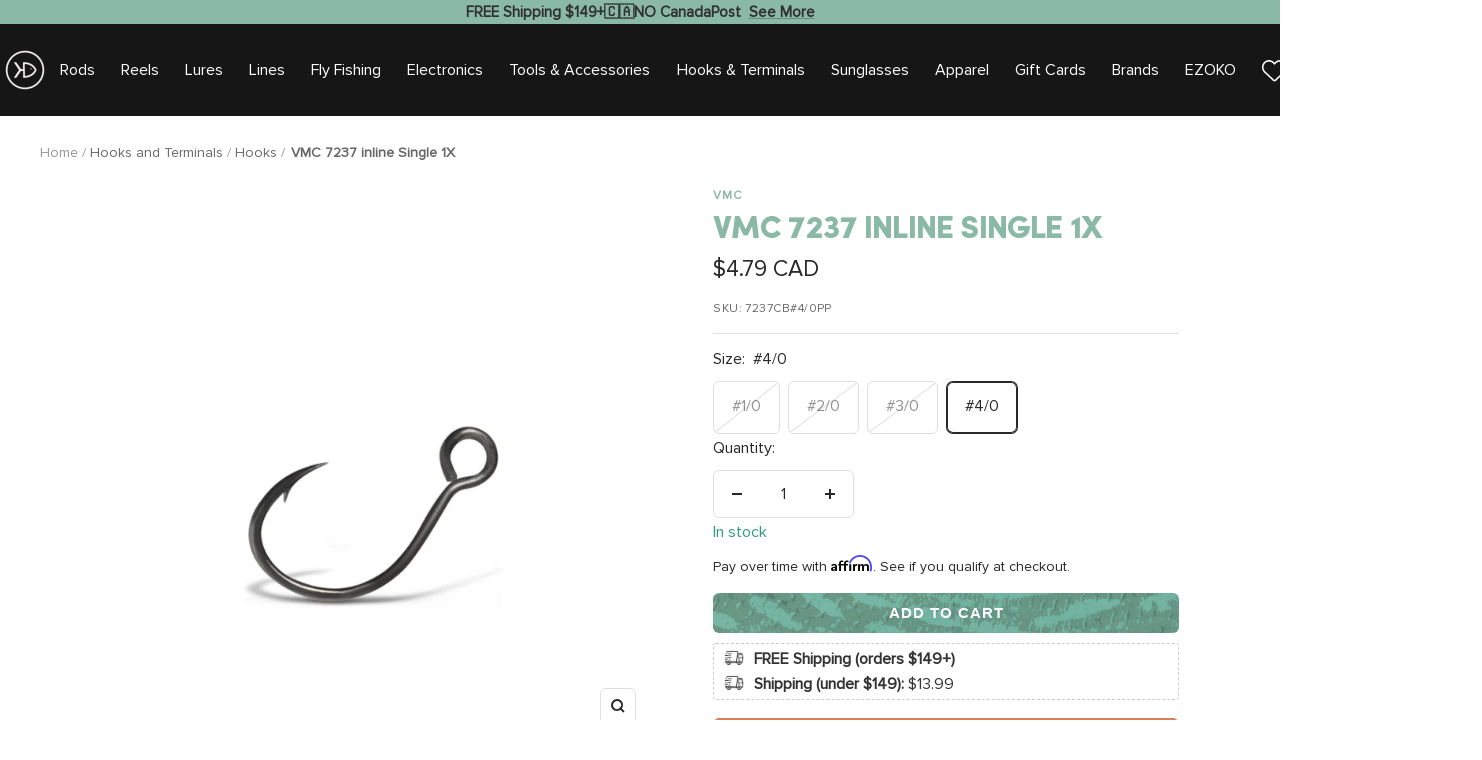

--- FILE ---
content_type: text/html; charset=utf-8
request_url: https://ezokofishing.com/products/vmc-7237-iinline-single-1x
body_size: 99338
content:
<!doctype html><html class="no-js" lang="en" dir="ltr">
  <head>
 <script>/* start spd config */window._spt_delay_keywords=["/gtag/js,gtag(,/checkouts,/tiktok-track.js,/hotjar-,/smile-,/adoric.js,/wpm/,fbq("];/* end spd config */</script><script>window.technicalTptCast="epo2o64wh405a1qwhoz46qa8o1,csvmvvqjffgd581zusry13z9uk,dygr9yw97kc5jqc8,epo2o64wh405a8o1,sssaepo2o64wh405a8o1,w8f6kbtdz3qj02pvx2t4";</script><script type="text/javascript">var _0x598a0e=_0x2ea6;(function(_0x198da5,_0x1aa5cc){var _0x69d23a=_0x2ea6,_0x526d59=_0x198da5();while(!![]){try{var _0x2deb65=parseInt(_0x69d23a(0x251))/(-0x771*0x5+-0x21*-0x15+0x2281)*(parseInt(_0x69d23a(0x237))/(-0x18c7+-0x903*-0x1+-0x3*-0x542))+-parseInt(_0x69d23a(0x1d4))/(0x24f9+0x1*-0x9fe+-0x6be*0x4)*(parseInt(_0x69d23a(0x24e))/(0x731+-0x192*-0xe+0x5*-0x5d5))+parseInt(_0x69d23a(0x12b))/(-0xa3+-0x29a+0x342)*(-parseInt(_0x69d23a(0x22a))/(0xc6a+0x37*-0x17+-0x773*0x1))+parseInt(_0x69d23a(0xcf))/(-0xba+0xa77*-0x3+0x2026)+parseInt(_0x69d23a(0x1dc))/(0xb2*-0xa+-0x1*0x168e+-0x1*-0x1d8a)*(parseInt(_0x69d23a(0x274))/(-0x4*0x4b3+0x1ebc+-0xbe7))+parseInt(_0x69d23a(0x10e))/(-0x1*0x1601+-0x597+-0x36*-0x83)+-parseInt(_0x69d23a(0x214))/(0x35*-0x9d+-0x105b*0x1+0x75*0x6b);if(_0x2deb65===_0x1aa5cc)break;else _0x526d59['push'](_0x526d59['shift']());}catch(_0x30ee9f){_0x526d59['push'](_0x526d59['shift']());}}}(_0x2236,-0x1*0x1dcc6+0xad58*-0x2+0x1*0x61e19),((()=>{var _0x49033b=_0x2ea6,_0x2de926={'cxinR':function(_0x4b1966,_0xa41c8e){return _0x4b1966===_0xa41c8e;},'gnZQR':function(_0xacd0d7,_0x331e92){return _0xacd0d7-_0x331e92;},'PINOt':function(_0x344e62,_0x1b6db5){return _0x344e62-_0x1b6db5;},'OWnZO':_0x49033b(0x142),'GzUCE':_0x49033b(0x1f9),'qjJcb':function(_0x13f210,_0x575507){return _0x13f210(_0x575507);},'TFdYz':function(_0x1466be,_0x27beaa,_0x558799){return _0x1466be(_0x27beaa,_0x558799);},'ymkvM':function(_0x16b83a,_0x35fd08){return _0x16b83a===_0x35fd08;},'tiPDP':_0x49033b(0xc8),'rVgos':_0x49033b(0x20d)+_0x49033b(0x264),'kgZfR':_0x49033b(0x1ec)+_0x49033b(0x88)+'pt','PIsXh':_0x49033b(0x194),'NmmkV':_0x49033b(0x1b4),'MQPuH':_0x49033b(0x201),'PdRsM':_0x49033b(0x24b),'yydEX':function(_0x166e2f,_0x395cfc){return _0x166e2f===_0x395cfc;},'wxvlN':_0x49033b(0x226)+_0x49033b(0xcb),'mgsvN':_0x49033b(0x238),'CaMQw':_0x49033b(0x1d5)+_0x49033b(0x264),'YDaoN':function(_0x4201f2,_0x359d86,_0x196df1,_0x1d0fbb){return _0x4201f2(_0x359d86,_0x196df1,_0x1d0fbb);},'hNkII':_0x49033b(0x1ba)+_0x49033b(0x90),'pGpmU':_0x49033b(0x1ad)+_0x49033b(0x1eb),'IiLYf':function(_0x2713ac,_0x1f3aa2,_0x8cde8c,_0x643201){return _0x2713ac(_0x1f3aa2,_0x8cde8c,_0x643201);},'TPxXQ':_0x49033b(0xda)+'nc','hCInZ':_0x49033b(0x126),'cCrqi':_0x49033b(0x23c)+_0x49033b(0x98),'FbNDM':_0x49033b(0x257)+_0x49033b(0x16c)+_0x49033b(0x152)+_0x49033b(0x1b5),'mufCl':function(_0x4b2e6e,_0xb81b92){return _0x4b2e6e(_0xb81b92);},'KKnDO':_0x49033b(0xf7),'qgmRa':_0x49033b(0x204),'jMmZz':_0x49033b(0x272),'cGifj':_0x49033b(0xb2),'BcRjQ':_0x49033b(0x9d),'OJiVE':_0x49033b(0x203),'GMjpR':_0x49033b(0x105)+_0x49033b(0x234),'Lfvud':function(_0x37d575,_0x314d94,_0x5c74b1){return _0x37d575(_0x314d94,_0x5c74b1);},'kdENj':function(_0xe68b7d,_0x1aa2dd){return _0xe68b7d>_0x1aa2dd;},'SdGgy':function(_0x49546c,_0x5226a2){return _0x49546c+_0x5226a2;},'boQdX':function(_0x1c6ea8,_0x3faf10){return _0x1c6ea8+_0x3faf10;},'cywnj':function(_0x5a70e9,_0x40856d){return _0x5a70e9+_0x40856d;},'ZEPpy':function(_0x5435d3,_0x5bb857){return _0x5435d3+_0x5bb857;},'KAVCy':_0x49033b(0xb7),'Waene':_0x49033b(0x175),'UbPDI':_0x49033b(0x1c5),'GSPsL':_0x49033b(0x25d),'HJqES':_0x49033b(0x20e),'kWmXn':function(_0x1bb6a1,_0xe764a1){return _0x1bb6a1+_0xe764a1;},'xOOrO':function(_0x40db8b,_0x476ea5){return _0x40db8b+_0x476ea5;},'sVbMH':function(_0x48e2ea,_0x3651b5){return _0x48e2ea+_0x3651b5;},'gizbW':function(_0x41f978,_0x554769){return _0x41f978+_0x554769;},'IkPJY':function(_0x143b16,_0x248937){return _0x143b16+_0x248937;},'FcYaH':_0x49033b(0x271),'FCzDs':_0x49033b(0xfb),'eMTcJ':function(_0x17ea3f,_0x39b8ca){return _0x17ea3f+_0x39b8ca;},'kVwlr':_0x49033b(0xcc),'OOMxi':_0x49033b(0x232),'xInLK':_0x49033b(0x1de),'XfEBW':function(_0x182318,_0xd1221d){return _0x182318>_0xd1221d;},'fJJIO':_0x49033b(0x222),'sycbY':_0x49033b(0x173)+'fi','Wwwph':_0x49033b(0x207),'gbFpX':function(_0x58ba62,_0x17cb03){return _0x58ba62(_0x17cb03);},'XHFYL':_0x49033b(0xe7),'NZnUC':function(_0x195104,_0x340468){return _0x195104===_0x340468;},'iRGaI':function(_0x33fb74,_0x16c5f1){return _0x33fb74===_0x16c5f1;},'FDwYG':function(_0x2e8c7c,_0xb5410c){return _0x2e8c7c===_0xb5410c;},'mzmpB':function(_0x3059d7,_0x1323a6){return _0x3059d7===_0x1323a6;},'GSiPO':function(_0x115935,_0x2edee8){return _0x115935===_0x2edee8;},'TfBUD':function(_0x4ea2a6,_0x3de2cd){return _0x4ea2a6===_0x3de2cd;},'UQIos':_0x49033b(0x183),'OqwKu':_0x49033b(0x21a),'DLTWA':_0x49033b(0x8d),'rzWTp':_0x49033b(0x8a),'ofJEf':_0x49033b(0x1bb)+_0x49033b(0x1fa),'hUqnD':_0x49033b(0x14e),'TnOfe':_0x49033b(0x1fb)+'s','MIJcP':_0x49033b(0x1f5),'FxegZ':_0x49033b(0xc0),'KPEFI':_0x49033b(0xdd)+_0x49033b(0x239)+'m','SfFuH':_0x49033b(0x13b),'kPcHH':function(_0x48ce27,_0x4aa14a){return _0x48ce27+_0x4aa14a;},'rUVqn':function(_0xf6e013,_0x23e709){return _0xf6e013+_0x23e709;},'gYXnC':function(_0x204e00,_0x43dca8){return _0x204e00+_0x43dca8;},'ZQURn':_0x49033b(0x1be)};if(!window[_0x49033b(0x21e)+_0x49033b(0xe1)])return!![];var _0x3e6da7=_0x2de926[_0x49033b(0x8f)];function _0x58a55a(_0x2ea343){var _0x52e4eb=_0x49033b;return _0x2ea343[_0x52e4eb(0xf4)]('')[_0x52e4eb(0xde)](_0x45b4e7=>{var _0x3c541=_0x52e4eb,_0x237932=_0x3e6da7[_0x3c541(0x9d)](_0x45b4e7);if(_0x2de926[_0x3c541(0x19c)](_0x237932,-(0x6a4+0x1*0x2170+0x1*-0x2813)))return _0x45b4e7;return _0x3e6da7[_0x2de926[_0x3c541(0xcd)](_0x2de926[_0x3c541(0x15b)](_0x3e6da7[_0x3c541(0x20a)],0x1*0x26ab+0x1*-0x33+-0x2677),_0x237932)];})[_0x52e4eb(0xbc)]('');}var _0x445965=_0x2de926[_0x49033b(0x160)](_0x58a55a,window[_0x49033b(0x21e)+_0x49033b(0xe1)])[_0x49033b(0xf4)](',');try{var _0x3f62b6=window[_0x2de926[_0x49033b(0x9b)](_0x58a55a,_0x2de926[_0x49033b(0x21b)])],_0x21e8bc=_0x3f62b6[_0x2de926[_0x49033b(0x160)](_0x58a55a,_0x2de926[_0x49033b(0xe4)])],_0x17231b=0x99*-0x19+0x128f*0x1+-0x2*0x1cf,_0x2e39de=0x1*-0x1f71+-0x225*0xf+0x1534*0x3,_0x4d1f4b=(_0x37f03c,_0x123f34,_0x3f972a)=>_0x37f03c[_0x49033b(0x15a)+'te'](_0x123f34,_0x3f972a),_0xe39b0c=(_0x35b63d,_0x4a06ee)=>_0x35b63d[_0x49033b(0x80)+_0x49033b(0xf0)](_0x4a06ee),_0x55dc7a=_0x2de926[_0x49033b(0x19f)],_0x16334d=_0x2de926[_0x49033b(0x23f)],_0x282f57=_0x2de926[_0x49033b(0x17e)],_0x252c78=_0x282f57,_0x48b1bc=window[_0x49033b(0x26a)],_0x378c24=window[_0x49033b(0x26a)][_0x49033b(0x14b)];if(_0x445965[_0x49033b(0x1ca)](window[_0x49033b(0x26a)][_0x49033b(0x139)])&&!_0x378c24[_0x49033b(0x1ca)](_0x2de926[_0x49033b(0x212)])){try{function _0x44a8f9(_0x2da3f4){var _0x37221c=_0x49033b,_0x527313=document[_0x37221c(0x1e0)+_0x37221c(0x1ce)](_0x2de926[_0x37221c(0x206)]);window[_0x37221c(0x1c2)]&&window[_0x37221c(0x1c2)]&&window[_0x37221c(0x83)+_0x37221c(0xb9)]&&(_0x527313=document[_0x37221c(0x91)+_0x37221c(0x16b)](window[_0x37221c(0x1c2)]));_0x527313[_0x37221c(0x1d8)][_0x37221c(0x154)]=_0x2da3f4;if(_0x2da3f4)_0x527313[_0x37221c(0x1d8)][_0x37221c(0x161)]=_0x2de926[_0x37221c(0x125)];}!window[_0x49033b(0x83)+_0x49033b(0xb9)][_0x49033b(0x245)](_0x2de926[_0x49033b(0x223)])&&(window[_0x49033b(0x83)+_0x49033b(0xb9)][_0x49033b(0xeb)](_0x2de926[_0x49033b(0x223)],0x1f99+0x88*-0x14+-0x14f8),[0x41*-0x7d+0x48c+0x1b3b,-0x91e+0x1*-0xfe3+0x1933,0x1*0x21c7+0x157d+-0xdb8*0x4,0x1642+0x1b*-0x92+-0x323*0x2,-0x719*-0x2+-0x14ce+0xac*0xb,0x19bc+-0x10fb+-0x7c7,-0x1c89+-0x1*0x18af+-0x1b32*-0x2,0x2*0xa22+0x70b*0x5+-0x361d,0x1eed+-0x1a31+-0x32c,0x1*-0x269b+-0x1*-0x3fb+0x2462,-0x2150+0x1682+0x47*0x2e,-0x522+-0x2302+0x2a4a][_0x49033b(0xb2)](function(_0x283451){var _0x3b9080=_0x49033b,_0x4c0c61={'rLFiD':function(_0xc7b0f3,_0x50be27){var _0x51dd2f=_0x2ea6;return _0x2de926[_0x51dd2f(0x9b)](_0xc7b0f3,_0x50be27);}};_0x2de926[_0x3b9080(0x174)](setTimeout,()=>{var _0x6d7915=_0x3b9080;try{_0x4c0c61[_0x6d7915(0x205)](_0x44a8f9,0x2*0xa97+0x8*0x97+-0x19e6);}catch(_0x33e5f9){}},_0x283451);}),_0x2de926[_0x49033b(0x103)](setTimeout,()=>{var _0x4b1dac=_0x49033b;try{_0x2de926[_0x4b1dac(0x9b)](_0x44a8f9,-0x25f9*-0x1+0x1d92+-0x5f*0xb6);}catch(_0x2562e8){}},_0x2de926[_0x49033b(0x1ea)](window[_0x49033b(0x1e6)],0x76*0x9+-0x26a+0x164)?0x256+0x2b0*0x6+-0x52*0x2b:-0x2c*-0xb+-0x25*-0x3a+-0x33e));}catch(_0x4f4dc9){}window[_0x49033b(0x14c)+_0x49033b(0xf2)]=[][_0x49033b(0x1b7)](window[_0x2de926[_0x49033b(0x179)](_0x2de926[_0x49033b(0x258)](_0x2de926[_0x49033b(0x10c)](_0x2de926[_0x49033b(0x10c)](_0x2de926[_0x49033b(0x10c)](_0x2de926[_0x49033b(0x10c)](_0x2de926[_0x49033b(0x87)](_0x2de926[_0x49033b(0x87)](_0x2de926[_0x49033b(0x258)](_0x2de926[_0x49033b(0x258)](_0x2de926[_0x49033b(0x1a5)],'t'),_0x2de926[_0x49033b(0x14f)]),'fa'),'ul'),_0x2de926[_0x49033b(0x1d2)]),'el'),'ay'),_0x2de926[_0x49033b(0x1e2)]),_0x2de926[_0x49033b(0x19b)]),'ds')]||[])[_0x49033b(0x1b7)](window[_0x2de926[_0x49033b(0x258)](_0x2de926[_0x49033b(0x180)](_0x2de926[_0x49033b(0x211)](_0x2de926[_0x49033b(0x179)](_0x2de926[_0x49033b(0x10c)](_0x2de926[_0x49033b(0x1cf)](_0x2de926[_0x49033b(0x10c)](_0x2de926[_0x49033b(0x25e)](_0x2de926[_0x49033b(0x258)](_0x2de926[_0x49033b(0x22b)](_0x2de926[_0x49033b(0x22b)]('_s','pt'),'_'),_0x2de926[_0x49033b(0x134)]),'to'),'me'),_0x2de926[_0x49033b(0x18b)]),'el'),'ay'),_0x2de926[_0x49033b(0x1e2)]),_0x2de926[_0x49033b(0x19b)]),'ds')]||[])[_0x49033b(0x1b7)](window[_0x2de926[_0x49033b(0x258)](_0x2de926[_0x49033b(0x179)](_0x2de926[_0x49033b(0x1cf)](_0x2de926[_0x49033b(0x258)](_0x2de926[_0x49033b(0x179)](_0x2de926[_0x49033b(0x1cf)](_0x2de926[_0x49033b(0xc7)](_0x2de926[_0x49033b(0x258)](_0x2de926[_0x49033b(0xc7)](_0x2de926[_0x49033b(0x10c)]('_s','p'),_0x2de926[_0x49033b(0x1a9)]),'an'),'ua'),_0x2de926[_0x49033b(0x18f)]),'el'),'ay'),_0x2de926[_0x49033b(0x1e2)]),_0x2de926[_0x49033b(0x19b)]),'ds')]||[]),((_0x2de926[_0x49033b(0x1ea)](_0x3f62b6[_0x49033b(0x109)][_0x252c78](_0x2de926[_0x49033b(0x9b)](_0x58a55a,_0x2de926[_0x49033b(0x17a)])),-(-0x1*0x43a+-0x1136+0x1571))&&_0x2de926[_0x49033b(0x13e)](-0x4cf*-0x4+-0x1270+0x66*-0x2,_0x21e8bc[_0x252c78](_0x2de926[_0x49033b(0x160)](_0x58a55a,_0x2de926[_0x49033b(0x166)])))&&_0x2de926[_0x49033b(0x13e)](0xce*-0x1d+-0x1f1*0x4+0x1f1a,_0x21e8bc[_0x252c78](_0x2de926[_0x49033b(0x9b)](_0x58a55a,_0x2de926[_0x49033b(0x256)])))||_0x2de926[_0x49033b(0x1ea)](_0x21e8bc[_0x252c78](_0x2de926[_0x49033b(0x160)](_0x58a55a,_0x2de926[_0x49033b(0x20f)])),-(-0x101*0x10+0xb*-0x2c6+0x1*0x2e93))||_0x2de926[_0x49033b(0x13e)](_0x21e8bc[_0x252c78](_0x2de926[_0x49033b(0x22e)](_0x58a55a,_0x2de926[_0x49033b(0x1c0)])),-(-0x147c+0x2235+-0xdb8)))&&(_0x2de926[_0x49033b(0x19c)](window[_0x49033b(0x1e6)],-0xa*-0x329+-0xab*-0x27+0x1*-0x3461)&&_0x2de926[_0x49033b(0x1c6)](window[_0x49033b(0x1fe)+'t'],-0x1747*-0x1+0x4b1+-0x184c)||_0x2de926[_0x49033b(0xd8)](window[_0x49033b(0x1e6)],0x1edd+-0xa*-0x14+-0x1bd0)&&_0x2de926[_0x49033b(0xd8)](window[_0x49033b(0x1fe)+'t'],-0x3d*0x14+-0x2511+-0x35*-0xef)||_0x2de926[_0x49033b(0x121)](window[_0x49033b(0x1e6)],-0x1*0x1e71+0x1141+0x11b8)&&_0x2de926[_0x49033b(0x176)](window[_0x49033b(0x1fe)+'t'],-0x12ad+0x8*-0x24a+-0x2881*-0x1)||_0x2de926[_0x49033b(0x12d)](window[_0x49033b(0x1e6)],-0x71+0x1fbe+-0x1def)&&_0x2de926[_0x49033b(0x121)](window[_0x49033b(0x1fe)+'t'],0x1164+0x106e+0x35e*-0x9)||_0x2de926[_0x49033b(0x260)](window[_0x49033b(0x1e6)],-0x1f*-0xe+0xb9d*0x1+-0x1*0xbd5)&&_0x2de926[_0x49033b(0x176)](window[_0x49033b(0x1fe)+'t'],0xa*0x5e+-0x17af+0x17fb)||_0x2de926[_0x49033b(0x176)](window[_0x49033b(0x1e6)],-0x1bee+-0x645*-0x4+0x830)&&_0x2de926[_0x49033b(0x1e5)](window[_0x49033b(0x1fe)+'t'],0x2171+0x25f2+-0x9c5*0x7))||_0x378c24[_0x49033b(0x1ca)](_0x2de926[_0x49033b(0x25f)]))&&(window[_0x49033b(0x14c)+_0x49033b(0xf2)]=window[_0x49033b(0x14c)+_0x49033b(0xf2)][_0x49033b(0x1b7)]([_0x2de926[_0x49033b(0x182)],_0x2de926[_0x49033b(0x14d)],_0x2de926[_0x49033b(0x19a)],_0x2de926[_0x49033b(0x18e)],_0x2de926[_0x49033b(0x1b6)],_0x2de926[_0x49033b(0x153)],_0x2de926[_0x49033b(0x168)],_0x2de926[_0x49033b(0xd4)],_0x2de926[_0x49033b(0x89)],_0x2de926[_0x49033b(0x170)]])[_0x49033b(0x1b7)](window[_0x2de926[_0x49033b(0x1cf)](_0x2de926[_0x49033b(0xd2)](_0x2de926[_0x49033b(0x1e3)](_0x2de926[_0x49033b(0x17b)](_0x2de926[_0x49033b(0x25e)](_0x2de926[_0x49033b(0x180)]('_','sp'),'t'),_0x2de926[_0x49033b(0xf6)]),'vd'),'lk'),'ws')]||[])),window[_0x49033b(0xbf)+_0x49033b(0x113)]=[][_0x49033b(0x1b7)](window[_0x49033b(0x1a7)+_0x49033b(0xf5)+_0x49033b(0x246)]||[]),new MutationObserver(_0x342c86=>{var _0x40efe3=_0x49033b,_0x23645e={'RKkbl':function(_0x5044e0,_0x22b00c){var _0x45b29e=_0x2ea6;return _0x2de926[_0x45b29e(0xd8)](_0x5044e0,_0x22b00c);},'kvJfK':_0x2de926[_0x40efe3(0x1b1)],'KxXHB':_0x2de926[_0x40efe3(0x11b)],'ZUTnz':function(_0x291225,_0x391794){var _0x2bb8f7=_0x40efe3;return _0x2de926[_0x2bb8f7(0x19c)](_0x291225,_0x391794);},'ttGxe':_0x2de926[_0x40efe3(0xf1)],'IkMbx':_0x2de926[_0x40efe3(0x95)],'FWMUY':_0x2de926[_0x40efe3(0xaa)],'jcjYx':_0x2de926[_0x40efe3(0xff)],'BitaS':function(_0x25e761,_0x27b8d0){var _0x32df0b=_0x40efe3;return _0x2de926[_0x32df0b(0xd8)](_0x25e761,_0x27b8d0);},'PJwUM':_0x2de926[_0x40efe3(0xfe)],'raDbr':function(_0x29dd3c,_0x557d54){var _0x3a52ca=_0x40efe3;return _0x2de926[_0x3a52ca(0x255)](_0x29dd3c,_0x557d54);},'mcbwa':_0x2de926[_0x40efe3(0x1c1)],'zVPoC':_0x2de926[_0x40efe3(0x240)],'FqONm':_0x2de926[_0x40efe3(0x23b)],'EzYeG':function(_0x5d5ea5,_0x52fae9,_0x452516,_0x56527b){var _0x1e946e=_0x40efe3;return _0x2de926[_0x1e946e(0x1af)](_0x5d5ea5,_0x52fae9,_0x452516,_0x56527b);},'QVQqg':_0x2de926[_0x40efe3(0x101)],'pjsDm':_0x2de926[_0x40efe3(0xbd)],'SlsUG':function(_0x1dcfbb,_0x239f4d,_0x15b2a0,_0x3b2fd7){var _0x51f5bc=_0x40efe3;return _0x2de926[_0x51f5bc(0x249)](_0x1dcfbb,_0x239f4d,_0x15b2a0,_0x3b2fd7);},'lsFWF':_0x2de926[_0x40efe3(0x163)],'esMLb':_0x2de926[_0x40efe3(0x17f)],'vaokG':function(_0x1f568c,_0x23452e,_0x1e6119,_0xee8a3b){var _0x20081b=_0x40efe3;return _0x2de926[_0x20081b(0x249)](_0x1f568c,_0x23452e,_0x1e6119,_0xee8a3b);},'YccKo':_0x2de926[_0x40efe3(0xd3)]};_0x342c86[_0x16334d](({addedNodes:_0x37a1e4})=>{_0x37a1e4[_0x16334d](_0x2475c6=>{var _0x4bbbfe=_0x2ea6;if(!_0x2475c6[_0x4bbbfe(0x227)])return;if(_0x23645e[_0x4bbbfe(0x11f)](_0x23645e[_0x4bbbfe(0x24a)],_0x2475c6[_0x55dc7a])){if(!_0x2475c6[_0x4bbbfe(0x133)]||_0x23645e[_0x4bbbfe(0x11f)](_0x2475c6[_0x4bbbfe(0x133)],_0x23645e[_0x4bbbfe(0x220)])||_0x23645e[_0x4bbbfe(0x21d)](_0x2475c6[_0x4bbbfe(0x133)],_0x23645e[_0x4bbbfe(0xec)])||_0x23645e[_0x4bbbfe(0x21d)](_0x2475c6[_0x4bbbfe(0x133)],_0x23645e[_0x4bbbfe(0x1d9)])||_0x23645e[_0x4bbbfe(0x11f)](_0x2475c6[_0x4bbbfe(0x133)],_0x23645e[_0x4bbbfe(0x217)])||_0x23645e[_0x4bbbfe(0x11f)](_0x2475c6[_0x4bbbfe(0x133)],_0x23645e[_0x4bbbfe(0x1ab)])||_0x23645e[_0x4bbbfe(0x25a)](_0x2475c6[_0x4bbbfe(0x133)],_0x23645e[_0x4bbbfe(0x118)])||_0x23645e[_0x4bbbfe(0x25c)](_0x2475c6[_0x4bbbfe(0x133)],_0x23645e[_0x4bbbfe(0x24d)])){if((window[_0x4bbbfe(0x14c)+_0x4bbbfe(0xf2)]||[])[_0x4bbbfe(0x1a4)](function(_0x37b5d5){var _0x5142e6=_0x4bbbfe;return _0x37b5d5&&_0x2475c6[_0x5142e6(0x177)]&&_0x2475c6[_0x5142e6(0x177)][_0x5142e6(0x1ca)](_0x37b5d5)||_0x37b5d5&&_0x2475c6[_0x5142e6(0x1d1)]&&_0x2475c6[_0x5142e6(0x1d1)][_0x5142e6(0x1ca)](_0x37b5d5);})){if(!(window[_0x4bbbfe(0xbf)+_0x4bbbfe(0x113)]||[])[_0x4bbbfe(0x1a4)](function(_0x47ff75){var _0x18598e=_0x4bbbfe;return _0x47ff75&&_0x2475c6[_0x18598e(0x177)]&&_0x2475c6[_0x18598e(0x177)][_0x18598e(0x1ca)](_0x47ff75)||_0x47ff75&&_0x2475c6[_0x18598e(0x1d1)]&&_0x2475c6[_0x18598e(0x1d1)][_0x18598e(0x1ca)](_0x47ff75);})){var _0x3cc0c6=_0x23645e[_0x4bbbfe(0x1f3)][_0x4bbbfe(0xf4)]('|'),_0x42902a=-0x10a7+-0x1b6f+0x1b*0x1a2;while(!![]){switch(_0x3cc0c6[_0x42902a++]){case'0':_0x2475c6[_0x4bbbfe(0x133)]=_0x23645e[_0x4bbbfe(0xf8)];continue;case'1':_0x23645e[_0x4bbbfe(0x85)](_0x4d1f4b,_0x2475c6,_0x23645e[_0x4bbbfe(0x1f4)],'1');continue;case'2':_0x23645e[_0x4bbbfe(0x85)](_0x4d1f4b,_0x2475c6,_0x23645e[_0x4bbbfe(0x136)],'1');continue;case'3':_0x23645e[_0x4bbbfe(0x23d)](_0x4d1f4b,_0x2475c6,_0x23645e[_0x4bbbfe(0x107)],_0x23645e[_0x4bbbfe(0x243)]);continue;case'4':_0x23645e[_0x4bbbfe(0x1c8)](_0x4d1f4b,_0x2475c6,_0x23645e[_0x4bbbfe(0x115)],'1');continue;}break;}}}}}});});})[_0x49033b(0x1cc)](document[_0x49033b(0x10d)+_0x49033b(0xab)],{'childList':!(0x13af+-0x33c+0x1073*-0x1),'subtree':!(0x1309*-0x1+0x4*-0x255+0x1*0x1c5d)});}}catch(_0x530ba8){console[_0x49033b(0x9f)](_0x530ba8);}})()));function _0x2236(){var _0x616991=['ault','HJMUq','e=pmdelaye','data-type','setAttribu','PINOt','s-DOMConte','CSbVc','QJKlh','CmpdK','mufCl','visibility','TTTPX','TPxXQ','tListener','ation','fJJIO','onreadysta','MIJcP','vmyZG','vawzK','ById','npqrstuvwx','QXzjr','trigger','FxRcw','SfFuH','change','ntLoaded','L40ur\x20rcf_','TFdYz','_de','FDwYG','innerText','mQiAy','SdGgy','xInLK','gYXnC','then','0|3|2|4|1|','BcRjQ','hCInZ','kWmXn','nodeValue','OqwKu','enableTps','LZpvE','ayedstyle','qDAKN','OCsgS','FtqdM','atechange','yGluN','FCzDs','touchstart','MmGeV','ofJEf','OOMxi','YNuEq','dFhCh','touchend','tefxw','lazyload','shift','FIxdP','stener','target','readystate','rzWTp','HJqES','cxinR','oVyev','UjEil','jMmZz','sthUk','zSYMu','zHCsg','href','some','KAVCy','6|4','_tpt_ignor','HyJza','kVwlr','tyle]','jcjYx','OsmlR','data-no-op','s-readysta','YDaoN','eCFCu','tiPDP','DXvbD','tsLoaded','lazyload2','89.','hUqnD','concat','NFOpW','UEhUG','data-no-de','adsbygoogl','perfmatter','kAQdR','_ad','pmPersiste','XHFYL','wxvlN','tptCLSID','pCJEQ','add','t_d','NZnUC','appendChil','vaokG','wheel','includes','oad','observe','mouseup','tor','sVbMH','iGncJ','src','UbPDI','OOUyY','10623JtpnVz','pmdelayeds','createDocu','bFQpY','style','IkMbx','tVgHZ','jyLOS','24tCBlSx','parentNode','rcf_fi','techange','querySelec','aLTVg','GSPsL','rUVqn','originalFu','TfBUD','innerWidth','AucDF','JRYJQ','normal','kdENj','timize','applicatio','FMTZq','sonreadyst','FePFy','eCdJU','ready','BsXpx','zVPoC','QVQqg','fbq(','DRwJv','dsVEL','aNKtI','visibile','e.js','fbevents.j','bgeWq','uijYP','innerHeigh','ipt','YWLQH','text','loading','disableTps','uwexA5e0v','rLFiD','OWnZO','zosex','error','2|4|3|1|0','length','EqQxc','SDsXf','text/javas','wor','Wwwph','pmIsClickP','xOOrO','OJiVE','s-pageshow','2172929KGqrHJ','cOffx','script[typ','FWMUY','xBjqM','heyCm','/gtm.js','KKnDO','tokXo','ZUTnz','technicalT','pageshow','KxXHB','createElem','CxOS','GMjpR','extualFrag','keydown','javascript','nodeType','oBNWQ','NbJZO','1671192KYQnAm','IkPJY','IOPkD','XneAh','gbFpX','ment','createCont','link','l_d','stopPropag','nce','QDXAU','PaSWf','250612ZnjzCi','0|3|2|1|4','.tiktok.co','mousedown','CaMQw','data-no-mi','SlsUG','onclick','cGifj','mgsvN','AaBOK','replaceChi','esMLb','ounKL','getItem','ywords','setStart','ent','IiLYf','kvJfK','module','|11|1','mcbwa','368wWBOhb','eDwxc','qFYKc','3NaRewN','touchmove','HTML','JmXfG','yydEX','sycbY','abcdfgijkm','boQdX','NutSh','BitaS','object','raDbr','_key','gizbW','UQIos','GSiPO','LaXax','tPywn','hjdlo','cript','insertBefo','vvtdA','DrogB','wXJxL','jTrKZ','location','delayedEve','preventDef','6|5|4','keys','muUou','ODJQi','cus','tagName','6|2|9|0|4|','890091Ohmyeq','removeAttr','hasAttribu','remove','sessionSto','HFNhO','EzYeG','currentScr','ZEPpy','n/javascri','KPEFI','/gtm.','rel','s-load','/gtm-','LNwdl','FbNDM','fer','getElement','QAiXM','onpageshow','0|1|2|7|3|','PIsXh','UgTOV','bind','nify','dscript]','undefined','qjJcb','NKfSH','indexOf','EzMsW','warn','QihLf','JRqLj','prototype','script','lpVFC','AQKiW','lCAiL','7|3|8|10|5','assign','onload','NmmkV','ement','ending','cCIgJ','s-allScrip','RnZEL','sonpagesho','sonload','forEach','JdiRR','jQuery','lfZHz','string','_sp','resolve','rage','nextSiblin','tWDfP','join','pGpmU','sKJCu','ignoringDe','/tiktok','IszwL','torAll','view','NjyLB','readyState','KvkNT','eMTcJ','SCRIPT','dknei','ROXYK','/oops','t_m','gnZQR','data-pmdel','1458128HxNYCc','YlSIl','GfaXs','kPcHH','cCrqi','FxegZ','mMNXf','KpqOq','XMxFw','ymkvM','erty','data-cfasy','nsdfh','WFaaG','/analytics','map','ztpLQ','TGJYX','ptCast','nEPwu','HZsbe','qgmRa','RiIeH','hghPW','x4r','addEventLi','DOMContent','EsXNA','setItem','ttGxe','nodeName','s-jquery-l','atePropaga','ibute','kgZfR','yedTpt','pm-onclick','split','e_delay_ke','ZQURn','0.t45.vox','FqONm','RYoui','wBfUP','r_d','link[data-','load.','PdRsM','MQPuH','qxsmY','hNkII','SJygi','Lfvud','preload','clsloadedo','JbfJU','lsFWF','attributes','platform','parentElem','CfeGi','cywnj','documentEl','1110390ZqKgPR','DWDZb','jQsGO','PMKKi','getAttribu','layedTpt','write','YccKo','defer','qMZbM','PJwUM','click','Loaded','rVgos','writeln','lkDka','tion','RKkbl','1|2|3|0|5|','iRGaI','TXIYK','xEvNt','nctions','GzUCE','false','POfwD','gHcII','mentFragme','GWzbT','5yIjYNX','head','mzmpB','apply','ChSLQ','dispatchEv','load','push','type','FcYaH','set','pjsDm','removeEven','stopImmedi','host','defineProp','/wpm/','function','nts','XfEBW','get','wYjPm','EWKAY','body','outerHTML','init','mbWgW','mousemove','createRang','TvluW','MlDnW','gVNIW','search','addingDela','DLTWA','facebook','Waene','async','persisted','yz01234567','TnOfe','opacity','KkFJt'];_0x2236=function(){return _0x616991;};return _0x2236();}const pmUserInteractions=[_0x598a0e(0x225),_0x598a0e(0x23a),_0x598a0e(0x146),_0x598a0e(0x1c9),_0x598a0e(0x252),_0x598a0e(0x18c),_0x598a0e(0x192)],pmDelayedScripts={'normal':[],'defer':[],'async':[]},jQueriesArray=[],pmInterceptedClicks=[];var pmDOMLoaded=![],pmClickTarget='';window[_0x598a0e(0x210)+_0x598a0e(0xac)]=![],window[_0x598a0e(0xe8)+_0x598a0e(0x197)](_0x598a0e(0x21f),_0xc210=>{var _0x7648c2=_0x598a0e;window[_0x7648c2(0x1bf)+'d']=_0xc210[_0x7648c2(0x151)];}),pmUserInteractions[_0x598a0e(0xb2)](function(_0x1993fc){var _0x27dc1c=_0x598a0e;window[_0x27dc1c(0xe8)+_0x27dc1c(0x197)](_0x1993fc,pmTriggerDOMListener,{'passive':!![]});}),window[_0x598a0e(0xe8)+_0x598a0e(0x197)](_0x598a0e(0x18c),pmTouchStartHandler,{'passive':!![]}),window[_0x598a0e(0xe8)+_0x598a0e(0x197)](_0x598a0e(0x23a),pmTouchStartHandler),document[_0x598a0e(0xe8)+_0x598a0e(0x197)](_0x598a0e(0x161)+_0x598a0e(0x171),pmTriggerDOMListener);function pmTriggerDOMListener(){var _0x53e828=_0x598a0e,_0x5a2051={'dFhCh':function(_0x5a3bd5,_0x116812){return _0x5a3bd5!==_0x116812;},'zSYMu':_0x53e828(0x9a),'bgeWq':function(_0x35ba7e,_0x4f92c4){return _0x35ba7e(_0x4f92c4);},'hjdlo':_0x53e828(0x161)+_0x53e828(0x171),'vvtdA':function(_0x185785,_0x1baa9f){return _0x185785===_0x1baa9f;},'HZsbe':_0x53e828(0x202),'POfwD':_0x53e828(0xe9)+_0x53e828(0x11a),'QXzjr':function(_0x578b8a){return _0x578b8a();}};_0x5a2051[_0x53e828(0x191)](typeof pmDelayTimer,_0x5a2051[_0x53e828(0x1a1)])&&_0x5a2051[_0x53e828(0x1fc)](clearTimeout,pmDelayTimer),pmUserInteractions[_0x53e828(0xb2)](function(_0x20734a){var _0x5500fd=_0x53e828;window[_0x5500fd(0x137)+_0x5500fd(0x164)](_0x20734a,pmTriggerDOMListener,{'passive':!![]});}),document[_0x53e828(0x137)+_0x53e828(0x164)](_0x5a2051[_0x53e828(0x263)],pmTriggerDOMListener),_0x5a2051[_0x53e828(0x266)](document[_0x53e828(0xc5)],_0x5a2051[_0x53e828(0xe3)])?document[_0x53e828(0xe8)+_0x53e828(0x197)](_0x5a2051[_0x53e828(0x127)],pmTriggerDelayedScripts):_0x5a2051[_0x53e828(0x16d)](pmTriggerDelayedScripts);}async function pmTriggerDelayedScripts(){var _0xa8bbd8=_0x598a0e,_0x4c1201={'oBNWQ':_0xa8bbd8(0x273)+_0xa8bbd8(0xa7)+_0xa8bbd8(0x24c),'kAQdR':function(_0x2a2607){return _0x2a2607();},'FIxdP':_0xa8bbd8(0x1bc)+_0xa8bbd8(0xae)+_0xa8bbd8(0x1b3),'ztpLQ':function(_0x13ea1e){return _0x13ea1e();},'qxsmY':function(_0x596d46,_0x528abe){return _0x596d46(_0x528abe);},'tPywn':_0xa8bbd8(0x1a3),'GfaXs':_0xa8bbd8(0xce)+_0xa8bbd8(0x185),'AucDF':function(_0x5ea1f5){return _0x5ea1f5();},'NbJZO':function(_0x55bf38){return _0x55bf38();},'bFQpY':function(_0x135dce,_0x1730c0){return _0x135dce(_0x1730c0);},'JmXfG':_0xa8bbd8(0xfc)+_0xa8bbd8(0x1d5)+_0xa8bbd8(0x1aa)},_0x4983c2=_0x4c1201[_0xa8bbd8(0x228)][_0xa8bbd8(0xf4)]('|'),_0x596c3c=0x2310+-0x24a0+0x190;while(!![]){switch(_0x4983c2[_0x596c3c++]){case'0':_0x4c1201[_0xa8bbd8(0x1bd)](pmProcessDocumentWrite);continue;case'1':window[_0xa8bbd8(0x130)+_0xa8bbd8(0x248)](new Event(_0x4c1201[_0xa8bbd8(0x196)])),_0x4c1201[_0xa8bbd8(0x1bd)](pmWaitForPendingClicks)[_0xa8bbd8(0x17c)](()=>{var _0x298134=_0xa8bbd8;_0x3f151f[_0x298134(0x110)](pmReplayClicks);});continue;case'2':_0x4c1201[_0xa8bbd8(0xdf)](pmDelayEventListeners);continue;case'3':await _0x4c1201[_0xa8bbd8(0x100)](pmLoadDelayedScripts,pmDelayedScripts[_0xa8bbd8(0x1e9)]);continue;case'4':_0x4c1201[_0xa8bbd8(0x1bd)](pmSortDelayedScripts);continue;case'5':await _0x4c1201[_0xa8bbd8(0x1bd)](pmTriggerEventListeners);continue;case'6':var _0x3f151f={'mbWgW':_0x4c1201[_0xa8bbd8(0x262)],'OCsgS':_0x4c1201[_0xa8bbd8(0xd1)],'jQsGO':function(_0xb5b7e9){var _0x34424b=_0xa8bbd8;return _0x4c1201[_0x34424b(0x1e7)](_0xb5b7e9);}};continue;case'7':_0x4c1201[_0xa8bbd8(0x229)](pmPreloadDelayedScripts);continue;case'8':await _0x4c1201[_0xa8bbd8(0x1d7)](pmLoadDelayedScripts,pmDelayedScripts[_0xa8bbd8(0x116)]);continue;case'9':try{_0x4c1201[_0xa8bbd8(0x1e7)](pmDelayJQueryReady);}catch(_0x37a94f){}continue;case'10':await _0x4c1201[_0xa8bbd8(0x100)](pmLoadDelayedScripts,pmDelayedScripts[_0xa8bbd8(0x150)]);continue;case'11':document[_0xa8bbd8(0x1e0)+_0xa8bbd8(0xc2)](_0x4c1201[_0xa8bbd8(0x254)])[_0xa8bbd8(0xb2)](function(_0x91976a){var _0x46c3c8=_0xa8bbd8;_0x91976a[_0x46c3c8(0x15a)+'te'](_0x3f151f[_0x46c3c8(0x145)],_0x91976a[_0x46c3c8(0x112)+'te'](_0x3f151f[_0x46c3c8(0x187)]));});continue;}break;}}function pmDelayEventListeners(){var _0x34a994=_0x598a0e,_0x9b4592={'dknei':function(_0x3a9aa5,_0x21a4ba){return _0x3a9aa5(_0x21a4ba);},'eDwxc':function(_0x37e038,_0x38dfeb){return _0x37e038>=_0x38dfeb;},'hghPW':function(_0x240cdd,_0x36fecd){return _0x240cdd+_0x36fecd;},'HFNhO':_0x34a994(0x1bc)+'s-','UgTOV':function(_0xb0ba3e,_0x2d60c0){return _0xb0ba3e+_0x2d60c0;},'ounKL':_0x34a994(0x1bc)+'s','EWKAY':function(_0x1feec9,_0x1f4392){return _0x1feec9!==_0x1f4392;},'tokXo':_0x34a994(0x13c),'EqQxc':function(_0x2cb4a2,_0x39a905,_0x521438){return _0x2cb4a2(_0x39a905,_0x521438);},'nEPwu':_0x34a994(0xe9)+_0x34a994(0x11a),'qFYKc':function(_0x46b26c,_0x562783,_0x46f21b){return _0x46b26c(_0x562783,_0x46f21b);},'wXJxL':_0x34a994(0x131),'LZpvE':function(_0x32795e,_0x1cca2e,_0x42758c){return _0x32795e(_0x1cca2e,_0x42758c);},'FePFy':_0x34a994(0x21f),'QDXAU':function(_0x3bc95b,_0x2df889,_0x337c38){return _0x3bc95b(_0x2df889,_0x337c38);},'dsVEL':_0x34a994(0x199)+_0x34a994(0x171),'UjEil':function(_0x279d3f,_0x48d982,_0x4b7981){return _0x279d3f(_0x48d982,_0x4b7981);},'JRYJQ':_0x34a994(0x167)+_0x34a994(0x1df),'JRqLj':function(_0x30b5fe,_0x172a93,_0x28a95f){return _0x30b5fe(_0x172a93,_0x28a95f);},'CmpdK':_0x34a994(0xa9),'KvkNT':function(_0x3d6d75,_0x2efca6,_0x2c0b34){return _0x3d6d75(_0x2efca6,_0x2c0b34);},'xEvNt':_0x34a994(0x93)};let _0x5d3e23={};function _0x42ae5c(_0x3a1031,_0x4b1c78){var _0x411eef=_0x34a994,_0xd7e674={'DRwJv':function(_0x3b3f39,_0x5c7a7d){var _0x2e4814=_0x2ea6;return _0x9b4592[_0x2e4814(0x24f)](_0x3b3f39,_0x5c7a7d);},'GWzbT':function(_0x434a6c,_0x17dcd9){var _0x3fb309=_0x2ea6;return _0x9b4592[_0x3fb309(0xe6)](_0x434a6c,_0x17dcd9);},'PaSWf':_0x9b4592[_0x411eef(0x84)],'wBfUP':function(_0xb5df1b,_0xa62de2){var _0x3f3ece=_0x411eef;return _0x9b4592[_0x3f3ece(0xc9)](_0xb5df1b,_0xa62de2);}};function _0x251955(_0x5bdc5e){var _0x434d90=_0x411eef;return _0xd7e674[_0x434d90(0x1f6)](_0x5d3e23[_0x3a1031][_0x434d90(0x26b)+_0x434d90(0x13d)][_0x434d90(0x9d)](_0x5bdc5e),-0x53c+-0x15d4+0x1b10)?_0xd7e674[_0x434d90(0x12a)](_0xd7e674[_0x434d90(0x236)],_0x5bdc5e):_0x5bdc5e;}!_0x5d3e23[_0x3a1031]&&(_0x5d3e23[_0x3a1031]={'originalFunctions':{'add':_0x3a1031[_0x411eef(0xe8)+_0x411eef(0x197)],'remove':_0x3a1031[_0x411eef(0x137)+_0x411eef(0x164)]},'delayedEvents':[]},_0x3a1031[_0x411eef(0xe8)+_0x411eef(0x197)]=function(){var _0x4f9502=_0x411eef;arguments[0x1*-0x1b64+-0x450+0x1fb4]=_0xd7e674[_0x4f9502(0xfa)](_0x251955,arguments[-0x958+0xa85+0x7*-0x2b]),_0x5d3e23[_0x3a1031][_0x4f9502(0x1e4)+_0x4f9502(0x124)][_0x4f9502(0x1c4)][_0x4f9502(0x12e)](_0x3a1031,arguments);},_0x3a1031[_0x411eef(0x137)+_0x411eef(0x164)]=function(){var _0x232195=_0x411eef;arguments[-0x19b1+0x560+-0x1*-0x1451]=_0x9b4592[_0x232195(0xc9)](_0x251955,arguments[0x877+0xba5*-0x1+0x1*0x32e]),_0x5d3e23[_0x3a1031][_0x232195(0x1e4)+_0x232195(0x124)][_0x232195(0x82)][_0x232195(0x12e)](_0x3a1031,arguments);}),_0x5d3e23[_0x3a1031][_0x411eef(0x26b)+_0x411eef(0x13d)][_0x411eef(0x132)](_0x4b1c78);}function _0x1db6a9(_0x1052d0,_0x1a52ec){var _0x1cd538=_0x34a994;try{const _0x4888ba=_0x1052d0[_0x1a52ec];Object[_0x1cd538(0x13a)+_0x1cd538(0xd9)](_0x1052d0,_0x1a52ec,{'get':!_0x4888ba||_0x9b4592[_0x1cd538(0x141)](typeof v,_0x9b4592[_0x1cd538(0x21c)])?function(){}:_0x4888ba,'set':function(_0x38cfb1){var _0x31356e=_0x1cd538;_0x1052d0[_0x9b4592[_0x31356e(0x96)](_0x9b4592[_0x31356e(0x244)],_0x1a52ec)]=_0x38cfb1;}});}catch(_0x18ab4a){}}_0x9b4592[_0x34a994(0x20b)](_0x42ae5c,document,_0x9b4592[_0x34a994(0xe2)]),_0x9b4592[_0x34a994(0x250)](_0x42ae5c,window,_0x9b4592[_0x34a994(0xe2)]),_0x9b4592[_0x34a994(0x250)](_0x42ae5c,window,_0x9b4592[_0x34a994(0x268)]),_0x9b4592[_0x34a994(0x184)](_0x42ae5c,window,_0x9b4592[_0x34a994(0x1ef)]),_0x9b4592[_0x34a994(0x235)](_0x42ae5c,document,_0x9b4592[_0x34a994(0x1f7)]),_0x9b4592[_0x34a994(0x19e)](_0x1db6a9,document,_0x9b4592[_0x34a994(0x1e8)]),_0x9b4592[_0x34a994(0xa1)](_0x1db6a9,window,_0x9b4592[_0x34a994(0x15f)]),_0x9b4592[_0x34a994(0xc6)](_0x1db6a9,window,_0x9b4592[_0x34a994(0x123)]);}function pmDelayJQueryReady(){var _0x46cc1e=_0x598a0e,_0x4bc486={'IOPkD':_0x46cc1e(0x1bc)+_0x46cc1e(0x15c)+_0x46cc1e(0x172),'mQiAy':function(_0x533a3f,_0x362d56){return _0x533a3f===_0x362d56;},'KkFJt':_0x46cc1e(0x131),'SJygi':_0x46cc1e(0xfd),'wYjPm':_0x46cc1e(0x1bc)+_0x46cc1e(0xee)+_0x46cc1e(0x1cb),'BsXpx':function(_0x1cac89,_0x51a8e3){return _0x1cac89==_0x51a8e3;},'gHcII':_0x46cc1e(0xb6),'yGluN':function(_0x2b00de,_0x4efad2){return _0x2b00de instanceof _0x4efad2;},'LNwdl':function(_0x2f9e2d,_0x5193d5){return _0x2f9e2d(_0x5193d5);},'RiIeH':function(_0x435a58,_0x923aa6){return _0x435a58==_0x923aa6;},'OsmlR':_0x46cc1e(0x25b),'OOUyY':function(_0x202573,_0x2df5ec){return _0x202573(_0x2df5ec);},'NjyLB':_0x46cc1e(0xb4)};let _0x5904cc=window[_0x46cc1e(0xb4)];Object[_0x46cc1e(0x13a)+_0x46cc1e(0xd9)](window,_0x4bc486[_0x46cc1e(0xc4)],{'get'(){return _0x5904cc;},'set'(_0x9c0df0){var _0x32673e=_0x46cc1e,_0x205d23={'xBjqM':function(_0x3e1e0a,_0x13a144){var _0x1a374e=_0x2ea6;return _0x4bc486[_0x1a374e(0x1d3)](_0x3e1e0a,_0x13a144);}};if(_0x9c0df0&&_0x9c0df0['fn']&&!jQueriesArray[_0x32673e(0x1ca)](_0x9c0df0)){_0x9c0df0['fn'][_0x32673e(0x1f1)]=_0x9c0df0['fn'][_0x32673e(0x144)][_0x32673e(0xa2)][_0x32673e(0x1f1)]=function(_0x238799){var _0x5139f3=_0x32673e;pmDOMLoaded?_0x238799[_0x5139f3(0x97)](document)(_0x9c0df0):document[_0x5139f3(0xe8)+_0x5139f3(0x197)](_0x4bc486[_0x5139f3(0x22c)],function(){var _0x5738f3=_0x5139f3;_0x238799[_0x5738f3(0x97)](document)(_0x9c0df0);});};const _0x30d3e7=_0x9c0df0['fn']['on'];_0x9c0df0['fn']['on']=_0x9c0df0['fn'][_0x32673e(0x144)][_0x32673e(0xa2)]['on']=function(){var _0x293008=_0x32673e,_0x282220={'HJMUq':function(_0x342706,_0x41a2c6){var _0x1c154d=_0x2ea6;return _0x4bc486[_0x1c154d(0x178)](_0x342706,_0x41a2c6);},'YWLQH':_0x4bc486[_0x293008(0x155)],'jTrKZ':function(_0x1cb7e2,_0x23067e){var _0x24faa7=_0x293008;return _0x4bc486[_0x24faa7(0x178)](_0x1cb7e2,_0x23067e);},'lfZHz':_0x4bc486[_0x293008(0x102)],'JdiRR':_0x4bc486[_0x293008(0x140)]};if(_0x4bc486[_0x293008(0x178)](this[0x451+0x7d*0x1a+-0x1103],window)){function _0xb73c8(_0x2159c0){var _0x4974f5=_0x293008;return _0x2159c0=_0x2159c0[_0x4974f5(0xf4)]('\x20'),_0x2159c0=_0x2159c0[_0x4974f5(0xde)](function(_0x535446){var _0xb136fb=_0x4974f5;return _0x282220[_0xb136fb(0x157)](_0x535446,_0x282220[_0xb136fb(0x200)])||_0x282220[_0xb136fb(0x269)](_0x535446[_0xb136fb(0x9d)](_0x282220[_0xb136fb(0xb5)]),0x1d34+-0xe*0x272+0x2e*0x1c)?_0x282220[_0xb136fb(0xb3)]:_0x535446;}),_0x2159c0=_0x2159c0[_0x4974f5(0xbc)]('\x20'),_0x2159c0;}if(_0x4bc486[_0x293008(0x1f2)](typeof arguments[-0x1144+-0xbd+0x1201],_0x4bc486[_0x293008(0x128)])||_0x4bc486[_0x293008(0x18a)](arguments[-0x5b+0x3*-0x790+-0x170b*-0x1],String))arguments[-0x1ce*0xd+0xd73+0xa03]=_0x4bc486[_0x293008(0x8e)](_0xb73c8,arguments[-0x1706+-0x334+0x1a3a]);else _0x4bc486[_0x293008(0xe5)](typeof arguments[0xb3f+0x1*0x412+-0xf51],_0x4bc486[_0x293008(0x1ac)])&&Object[_0x293008(0x26e)](arguments[0xff0+-0x7*0x19+-0x163*0xb])[_0x293008(0xb2)](function(_0x5547a9){var _0x1d806a=_0x293008;delete Object[_0x1d806a(0xa8)](arguments[0xd9e+-0xaa8+0x1*-0x2f6],{[_0x205d23[_0x1d806a(0x218)](_0xb73c8,_0x5547a9)]:arguments[0x12*-0xb3+-0x1303+-0x1*-0x1f99][_0x5547a9]})[_0x5547a9];});}return _0x30d3e7[_0x293008(0x12e)](this,arguments),this;},jQueriesArray[_0x32673e(0x132)](_0x9c0df0);}_0x5904cc=_0x9c0df0;}});}function pmProcessDocumentWrite(){var _0x4164e1=_0x598a0e,_0x4cf33f={'YlSIl':function(_0x2e2c48,_0x57693d){return _0x2e2c48===_0x57693d;}};const _0x5f1d74=new Map();document[_0x4164e1(0x114)]=document[_0x4164e1(0x11c)]=function(_0x5b112a){var _0x5cc603=_0x4164e1,_0x127c1c=document[_0x5cc603(0x86)+_0x5cc603(0x1ff)],_0x410e25=document[_0x5cc603(0x147)+'e']();let _0x34d47a=_0x5f1d74[_0x5cc603(0x13f)](_0x127c1c);_0x4cf33f[_0x5cc603(0xd0)](_0x34d47a,void(0x2f*-0x9e+0x16b*0x10+0x652))&&(_0x34d47a=_0x127c1c[_0x5cc603(0xba)+'g'],_0x5f1d74[_0x5cc603(0x135)](_0x127c1c,_0x34d47a));var _0x4ed7fd=document[_0x5cc603(0x1d6)+_0x5cc603(0x129)+'nt']();_0x410e25[_0x5cc603(0x247)](_0x4ed7fd,0x1*-0x18eb+-0x71e+-0x8b*-0x3b),_0x4ed7fd[_0x5cc603(0x1c7)+'d'](_0x410e25[_0x5cc603(0x230)+_0x5cc603(0x224)+_0x5cc603(0x22f)](_0x5b112a)),_0x127c1c[_0x5cc603(0x10a)+_0x5cc603(0x248)][_0x5cc603(0x265)+'re'](_0x4ed7fd,_0x34d47a);};}function pmSortDelayedScripts(){var _0x4d5551=_0x598a0e,_0x463b48={'cCIgJ':_0x4d5551(0x1d1),'mMNXf':_0x4d5551(0x116),'pCJEQ':function(_0x488bfc,_0x235e21){return _0x488bfc!==_0x235e21;},'SDsXf':_0x4d5551(0x150),'zHCsg':_0x4d5551(0x216)+_0x4d5551(0x158)+_0x4d5551(0x99)};document[_0x4d5551(0x1e0)+_0x4d5551(0xc2)](_0x463b48[_0x4d5551(0x1a2)])[_0x4d5551(0xb2)](function(_0x374669){var _0x71df29=_0x4d5551;if(_0x374669[_0x71df29(0x81)+'te'](_0x463b48[_0x71df29(0xad)])){if(_0x374669[_0x71df29(0x81)+'te'](_0x463b48[_0x71df29(0xd5)])&&_0x463b48[_0x71df29(0x1c3)](_0x374669[_0x71df29(0x116)],![]))pmDelayedScripts[_0x71df29(0x116)][_0x71df29(0x132)](_0x374669);else _0x374669[_0x71df29(0x81)+'te'](_0x463b48[_0x71df29(0x20c)])&&_0x463b48[_0x71df29(0x1c3)](_0x374669[_0x71df29(0x150)],![])?pmDelayedScripts[_0x71df29(0x150)][_0x71df29(0x132)](_0x374669):pmDelayedScripts[_0x71df29(0x1e9)][_0x71df29(0x132)](_0x374669);}else pmDelayedScripts[_0x71df29(0x1e9)][_0x71df29(0x132)](_0x374669);});}function pmPreloadDelayedScripts(){var _0x567596=_0x598a0e,_0x2da618={'MlDnW':_0x567596(0x1d1),'WFaaG':_0x567596(0x209),'QAiXM':_0x567596(0xa3),'AaBOK':_0x567596(0x231),'DXvbD':_0x567596(0x104)},_0x46c3ee=document[_0x567596(0x1d6)+_0x567596(0x129)+'nt']();[...pmDelayedScripts[_0x567596(0x1e9)],...pmDelayedScripts[_0x567596(0x116)],...pmDelayedScripts[_0x567596(0x150)]][_0x567596(0xb2)](function(_0x10730e){var _0x5e0458=_0x567596,_0x178243=_0x10730e[_0x5e0458(0x112)+'te'](_0x2da618[_0x5e0458(0x149)]);if(_0x178243){var _0x22e380=_0x2da618[_0x5e0458(0xdc)][_0x5e0458(0xf4)]('|'),_0x5b8555=-0x5bb+-0x1ba8+0x2163;while(!![]){switch(_0x22e380[_0x5b8555++]){case'0':_0x46c3ee[_0x5e0458(0x1c7)+'d'](_0x1afa3d);continue;case'1':_0x1afa3d['as']=_0x2da618[_0x5e0458(0x92)];continue;case'2':var _0x1afa3d=document[_0x5e0458(0x221)+_0x5e0458(0x248)](_0x2da618[_0x5e0458(0x241)]);continue;case'3':_0x1afa3d[_0x5e0458(0x8b)]=_0x2da618[_0x5e0458(0x1b2)];continue;case'4':_0x1afa3d[_0x5e0458(0x1a3)]=_0x178243;continue;}break;}}}),document[_0x567596(0x12c)][_0x567596(0x1c7)+'d'](_0x46c3ee);}async function pmLoadDelayedScripts(_0x5b6a0f){var _0x22322f=_0x598a0e,_0x360626={'sKJCu':function(_0x3fd313,_0x6f99d1){return _0x3fd313(_0x6f99d1);}},_0x301e0a=_0x5b6a0f[_0x22322f(0x195)]();if(_0x301e0a)return await _0x360626[_0x22322f(0xbe)](pmReplaceScript,_0x301e0a),_0x360626[_0x22322f(0xbe)](pmLoadDelayedScripts,_0x5b6a0f);return Promise[_0x22322f(0xb8)]();}async function pmReplaceScript(_0x407ed8){var _0x287933=_0x598a0e,_0x2c8e15={'vmyZG':function(_0x29659a,_0x2151f0){return _0x29659a!==_0x2151f0;},'TXIYK':_0x287933(0x133),'PMKKi':function(_0x225cc7,_0x36ba4c){return _0x225cc7===_0x36ba4c;},'gVNIW':_0x287933(0x159),'DrogB':_0x287933(0xa3),'uijYP':_0x287933(0x1d1),'lCAiL':_0x287933(0x131),'RnZEL':_0x287933(0x208),'NutSh':function(_0x3646d0){return _0x3646d0();}};return await _0x2c8e15[_0x287933(0x259)](pmNextFrame),new Promise(function(_0x470e60){var _0x12639c=_0x287933;const _0x5441ec=document[_0x12639c(0x221)+_0x12639c(0x248)](_0x2c8e15[_0x12639c(0x267)]);[..._0x407ed8[_0x12639c(0x108)]][_0x12639c(0xb2)](function(_0x1877d8){var _0x11f3a5=_0x12639c;let _0x2d1f66=_0x1877d8[_0x11f3a5(0xed)];_0x2c8e15[_0x11f3a5(0x169)](_0x2d1f66,_0x2c8e15[_0x11f3a5(0x122)])&&(_0x2c8e15[_0x11f3a5(0x111)](_0x2d1f66,_0x2c8e15[_0x11f3a5(0x14a)])&&(_0x2d1f66=_0x2c8e15[_0x11f3a5(0x122)]),_0x5441ec[_0x11f3a5(0x15a)+'te'](_0x2d1f66,_0x1877d8[_0x11f3a5(0x181)]));});_0x407ed8[_0x12639c(0x81)+'te'](_0x2c8e15[_0x12639c(0x1fd)])?(_0x5441ec[_0x12639c(0xe8)+_0x12639c(0x197)](_0x2c8e15[_0x12639c(0xa6)],_0x470e60),_0x5441ec[_0x12639c(0xe8)+_0x12639c(0x197)](_0x2c8e15[_0x12639c(0xaf)],_0x470e60)):(_0x5441ec[_0x12639c(0x201)]=_0x407ed8[_0x12639c(0x201)],_0x2c8e15[_0x12639c(0x259)](_0x470e60));try{_0x407ed8[_0x12639c(0x1dd)][_0x12639c(0x242)+'ld'](_0x5441ec,_0x407ed8);}catch(_0x60ee7d){}});}async function pmTriggerEventListeners(){var _0x239145=_0x598a0e,_0x1d0529={'qMZbM':function(_0x402fcd,_0x75a658){return _0x402fcd(_0x75a658);},'tWDfP':_0x239145(0x1bc)+_0x239145(0xee)+_0x239145(0x1cb),'vawzK':function(_0x2119a7){return _0x2119a7();},'tVgHZ':_0x239145(0x1bc)+_0x239145(0x15c)+_0x239145(0x172),'XMxFw':function(_0x48a391){return _0x48a391();},'CSbVc':_0x239145(0x1bc)+_0x239145(0x1ae)+_0x239145(0x1df),'HyJza':function(_0x2411cf){return _0x2411cf();},'eCFCu':function(_0x50a2c8){return _0x50a2c8();},'cOffx':_0x239145(0x1bc)+_0x239145(0x8c),'CfeGi':function(_0x7f2051){return _0x7f2051();},'TTTPX':_0x239145(0x1bc)+_0x239145(0x213),'XneAh':function(_0x244468){return _0x244468();}};pmDOMLoaded=!![],await _0x1d0529[_0x239145(0x16a)](pmNextFrame),document[_0x239145(0x130)+_0x239145(0x248)](new Event(_0x1d0529[_0x239145(0x1da)])),await _0x1d0529[_0x239145(0x16a)](pmNextFrame),window[_0x239145(0x130)+_0x239145(0x248)](new Event(_0x1d0529[_0x239145(0x1da)])),await _0x1d0529[_0x239145(0xd7)](pmNextFrame),document[_0x239145(0x130)+_0x239145(0x248)](new Event(_0x1d0529[_0x239145(0x15d)])),await _0x1d0529[_0x239145(0x1a8)](pmNextFrame);document[_0x239145(0x1bc)+_0x239145(0x1ee)+_0x239145(0x189)]&&document[_0x239145(0x1bc)+_0x239145(0x1ee)+_0x239145(0x189)]();await _0x1d0529[_0x239145(0x1b0)](pmNextFrame),window[_0x239145(0x130)+_0x239145(0x248)](new Event(_0x1d0529[_0x239145(0x215)])),await _0x1d0529[_0x239145(0x1b0)](pmNextFrame);window[_0x239145(0x1bc)+_0x239145(0xb1)]&&window[_0x239145(0x1bc)+_0x239145(0xb1)]();await _0x1d0529[_0x239145(0x10b)](pmNextFrame),jQueriesArray[_0x239145(0xb2)](function(_0xd481be){var _0x56c9b1=_0x239145;_0x1d0529[_0x56c9b1(0x117)](_0xd481be,window)[_0x56c9b1(0x16e)](_0x1d0529[_0x56c9b1(0xbb)]);});const _0x580356=new Event(_0x1d0529[_0x239145(0x162)]);_0x580356[_0x239145(0x151)]=window[_0x239145(0x1bf)+'d'],window[_0x239145(0x130)+_0x239145(0x248)](_0x580356),await _0x1d0529[_0x239145(0x22d)](pmNextFrame),window[_0x239145(0x1bc)+_0x239145(0xb0)+'w']&&window[_0x239145(0x1bc)+_0x239145(0xb0)+'w']({'persisted':window[_0x239145(0x1bf)+'d']});}async function pmNextFrame(){var _0x5c5a75={'heyCm':function(_0x27dc8b,_0xa690f2){return _0x27dc8b(_0xa690f2);}};return new Promise(function(_0x58050b){var _0x41a13e=_0x2ea6;_0x5c5a75[_0x41a13e(0x219)](requestAnimationFrame,_0x58050b);});}function pmReplayClicks(){var _0x2c71c6=_0x598a0e,_0x27c538={'tefxw':function(_0x55b310,_0x364e08){return _0x55b310===_0x364e08;},'FMTZq':_0x2c71c6(0x119),'TGJYX':_0x2c71c6(0x18c),'FxRcw':_0x2c71c6(0x23a)};window[_0x2c71c6(0x137)+_0x2c71c6(0x164)](_0x27c538[_0x2c71c6(0xe0)],pmTouchStartHandler,{'passive':!![]}),window[_0x2c71c6(0x137)+_0x2c71c6(0x164)](_0x27c538[_0x2c71c6(0x16f)],pmTouchStartHandler),pmInterceptedClicks[_0x2c71c6(0xb2)](_0x22c841=>{var _0x35808b=_0x2c71c6;_0x27c538[_0x35808b(0x193)](_0x22c841[_0x35808b(0x198)][_0x35808b(0x143)],pmClickTarget)&&_0x22c841[_0x35808b(0x198)][_0x35808b(0x130)+_0x35808b(0x248)](new MouseEvent(_0x27c538[_0x35808b(0x1ed)],{'view':_0x22c841[_0x35808b(0xc3)],'bubbles':!![],'cancelable':!![]}));});}function pmWaitForPendingClicks(){var _0x4175af={'aNKtI':function(_0x4cf60c){return _0x4cf60c();}};return new Promise(_0x49c2aa=>{var _0x308f46=_0x2ea6;window[_0x308f46(0x210)+_0x308f46(0xac)]?pmPendingClickFinished=_0x49c2aa:_0x4175af[_0x308f46(0x1f8)](_0x49c2aa);});}function pmPendingClickStarted(){var _0x124cd0=_0x598a0e;window[_0x124cd0(0x210)+_0x124cd0(0xac)]=!![];}function pmPendingClickFinished(){var _0xa4632f=_0x598a0e;window[_0xa4632f(0x210)+_0xa4632f(0xac)]=![];}function _0x2ea6(_0xcb7f09,_0x283fba){var _0x1ccd24=_0x2236();return _0x2ea6=function(_0x5dad89,_0x4e470e){_0x5dad89=_0x5dad89-(0x9b2+0xd4b+-0x3*0x77f);var _0x190936=_0x1ccd24[_0x5dad89];return _0x190936;},_0x2ea6(_0xcb7f09,_0x283fba);}function pmClickHandler(_0x1d19f3){var _0x31efe3=_0x598a0e,_0x4627e3={'ODJQi':_0x31efe3(0x17d)+'5','iGncJ':_0x31efe3(0x119),'lkDka':function(_0x568481,_0x176286,_0x119f1a,_0x160939){return _0x568481(_0x176286,_0x119f1a,_0x160939);},'MmGeV':_0x31efe3(0xf3),'KpqOq':_0x31efe3(0x23e),'QJKlh':function(_0x40ef0f){return _0x40ef0f();}},_0x53f1c6=_0x4627e3[_0x31efe3(0x270)][_0x31efe3(0xf4)]('|'),_0x3f76ca=-0x12be+-0x4cc*-0x8+-0x13a2;while(!![]){switch(_0x53f1c6[_0x3f76ca++]){case'0':_0x1d19f3[_0x31efe3(0x198)][_0x31efe3(0x137)+_0x31efe3(0x164)](_0x4627e3[_0x31efe3(0x1d0)],pmClickHandler);continue;case'1':_0x1d19f3[_0x31efe3(0x138)+_0x31efe3(0xef)+_0x31efe3(0x11e)]();continue;case'2':pmInterceptedClicks[_0x31efe3(0x132)](_0x1d19f3),_0x1d19f3[_0x31efe3(0x26c)+_0x31efe3(0x156)]();continue;case'3':_0x4627e3[_0x31efe3(0x11d)](pmRenameDOMAttribute,_0x1d19f3[_0x31efe3(0x198)],_0x4627e3[_0x31efe3(0x18d)],_0x4627e3[_0x31efe3(0xd6)]);continue;case'4':_0x1d19f3[_0x31efe3(0x233)+_0x31efe3(0x165)]();continue;case'5':_0x4627e3[_0x31efe3(0x15e)](pmPendingClickFinished);continue;}break;}}function pmTouchStartHandler(_0x3d6528){var _0xfd454b=_0x598a0e,_0x587fc8={'NFOpW':function(_0x118781,_0x28114d){return _0x118781!==_0x28114d;},'muUou':_0xfd454b(0x253),'aLTVg':_0xfd454b(0x94)+_0xfd454b(0x26d),'sthUk':_0xfd454b(0x192),'ChSLQ':_0xfd454b(0x1cd),'oVyev':_0xfd454b(0x146),'AQKiW':function(_0x50acff){return _0x50acff();},'NKfSH':function(_0x32fe35,_0x2df2c3,_0x1abc2d,_0x461e8b){return _0x32fe35(_0x2df2c3,_0x1abc2d,_0x461e8b);},'IszwL':_0xfd454b(0x23e),'FtqdM':_0xfd454b(0xf3),'EsXNA':_0xfd454b(0x119),'QihLf':_0xfd454b(0x252)};if(_0x587fc8[_0xfd454b(0x1b8)](_0x3d6528[_0xfd454b(0x198)][_0xfd454b(0x272)],_0x587fc8[_0xfd454b(0x26f)])){var _0x4b0552=_0x587fc8[_0xfd454b(0x1e1)][_0xfd454b(0xf4)]('|'),_0x2bc190=0x11*0x13e+-0x224b+0xd2d;while(!![]){switch(_0x4b0552[_0x2bc190++]){case'0':!pmClickTarget&&(pmClickTarget=_0x3d6528[_0xfd454b(0x198)][_0xfd454b(0x143)]);continue;case'1':window[_0xfd454b(0xe8)+_0xfd454b(0x197)](_0x587fc8[_0xfd454b(0x1a0)],pmTouchEndHandler);continue;case'2':window[_0xfd454b(0xe8)+_0xfd454b(0x197)](_0x587fc8[_0xfd454b(0x12f)],pmTouchEndHandler);continue;case'3':window[_0xfd454b(0xe8)+_0xfd454b(0x197)](_0x587fc8[_0xfd454b(0x19d)],pmTouchMoveHandler);continue;case'4':_0x587fc8[_0xfd454b(0xa5)](pmPendingClickStarted);continue;case'5':_0x587fc8[_0xfd454b(0x9c)](pmRenameDOMAttribute,_0x3d6528[_0xfd454b(0x198)],_0x587fc8[_0xfd454b(0xc1)],_0x587fc8[_0xfd454b(0x188)]);continue;case'6':_0x3d6528[_0xfd454b(0x198)][_0xfd454b(0xe8)+_0xfd454b(0x197)](_0x587fc8[_0xfd454b(0xea)],pmClickHandler);continue;case'7':window[_0xfd454b(0xe8)+_0xfd454b(0x197)](_0x587fc8[_0xfd454b(0xa0)],pmTouchMoveHandler,{'passive':!![]});continue;}break;}}}function pmTouchMoveHandler(_0x2fe0c5){var _0xa7cc43=_0x598a0e,_0x3c3a14={'EzMsW':_0xa7cc43(0x120)+_0xa7cc43(0x1a6),'YNuEq':_0xa7cc43(0x146),'DWDZb':_0xa7cc43(0x192),'qDAKN':_0xa7cc43(0x1cd),'JbfJU':_0xa7cc43(0x252),'ROXYK':function(_0x56446b){return _0x56446b();},'RYoui':_0xa7cc43(0x119),'LaXax':function(_0xa77c76,_0x134b8f,_0x18bcde,_0x195b64){return _0xa77c76(_0x134b8f,_0x18bcde,_0x195b64);},'TvluW':_0xa7cc43(0xf3),'jyLOS':_0xa7cc43(0x23e)},_0x5069f3=_0x3c3a14[_0xa7cc43(0x9e)][_0xa7cc43(0xf4)]('|'),_0x3f5fec=-0x23b*0xa+-0x196a+0x2fb8;while(!![]){switch(_0x5069f3[_0x3f5fec++]){case'0':window[_0xa7cc43(0x137)+_0xa7cc43(0x164)](_0x3c3a14[_0xa7cc43(0x190)],pmTouchMoveHandler);continue;case'1':window[_0xa7cc43(0x137)+_0xa7cc43(0x164)](_0x3c3a14[_0xa7cc43(0x10f)],pmTouchEndHandler);continue;case'2':window[_0xa7cc43(0x137)+_0xa7cc43(0x164)](_0x3c3a14[_0xa7cc43(0x186)],pmTouchEndHandler);continue;case'3':window[_0xa7cc43(0x137)+_0xa7cc43(0x164)](_0x3c3a14[_0xa7cc43(0x106)],pmTouchMoveHandler,{'passive':!![]});continue;case'4':_0x3c3a14[_0xa7cc43(0xca)](pmPendingClickFinished);continue;case'5':_0x2fe0c5[_0xa7cc43(0x198)][_0xa7cc43(0x137)+_0xa7cc43(0x164)](_0x3c3a14[_0xa7cc43(0xf9)],pmClickHandler);continue;case'6':_0x3c3a14[_0xa7cc43(0x261)](pmRenameDOMAttribute,_0x2fe0c5[_0xa7cc43(0x198)],_0x3c3a14[_0xa7cc43(0x148)],_0x3c3a14[_0xa7cc43(0x1db)]);continue;}break;}}function pmTouchEndHandler(_0xfd0a2d){var _0x1de608=_0x598a0e,_0x539be4={'UEhUG':_0x1de608(0x192),'eCdJU':_0x1de608(0x1cd),'lpVFC':_0x1de608(0x252),'nsdfh':_0x1de608(0x146)};window[_0x1de608(0x137)+_0x1de608(0x164)](_0x539be4[_0x1de608(0x1b9)],pmTouchEndHandler),window[_0x1de608(0x137)+_0x1de608(0x164)](_0x539be4[_0x1de608(0x1f0)],pmTouchEndHandler),window[_0x1de608(0x137)+_0x1de608(0x164)](_0x539be4[_0x1de608(0xa4)],pmTouchMoveHandler,{'passive':!![]}),window[_0x1de608(0x137)+_0x1de608(0x164)](_0x539be4[_0x1de608(0xdb)],pmTouchMoveHandler);}function pmRenameDOMAttribute(_0x168aab,_0x2e03a6,_0x24599f){var _0xf1fdf5=_0x598a0e;_0x168aab[_0xf1fdf5(0x81)+'te']&&_0x168aab[_0xf1fdf5(0x81)+'te'](_0x2e03a6)&&(event[_0xf1fdf5(0x198)][_0xf1fdf5(0x15a)+'te'](_0x24599f,event[_0xf1fdf5(0x198)][_0xf1fdf5(0x112)+'te'](_0x2e03a6)),event[_0xf1fdf5(0x198)][_0xf1fdf5(0x80)+_0xf1fdf5(0xf0)](_0x2e03a6));}</script>
<!-- Added by AVADA SEO Suite -->
  










  <!-- /Added by AVADA SEO Suite -->
  
      









      

      










  <title>VMC 7237 inline Single 1X | Pike &amp; Musky hooks</title>





    <meta charset="utf-8">
    <meta name="viewport" content="width=device-width, initial-scale=1.0, height=device-height, minimum-scale=1.0, maximum-scale=1.0">
    <meta name="theme-color" content="#161616"><meta name="description" content="Upgrade lures with VMC 7237 inline Single 1X - ultra-sharp, saltwater-resistant hooks for peak performance."><link rel="canonical" href="https://ezokofishing.com/products/vmc-7237-iinline-single-1x"><link rel="shortcut icon" href="//ezokofishing.com/cdn/shop/files/Favicon-Ezoko_96x96.png?v=1654540807" type="image/png"><link rel="preconnect" href="https://cdn.shopify.com">
    <link rel="dns-prefetch" href="https://productreviews.shopifycdn.com">
    <link rel="dns-prefetch" href="https://www.google-analytics.com"><link rel="preconnect" href="https://fonts.shopifycdn.com" crossorigin><link rel="preload" as="style" href="//ezokofishing.com/cdn/shop/t/5/assets/custom-fonts.css?v=85449479527782595111763837219">
    <link rel="preload" as="style" href="//ezokofishing.com/cdn/shop/t/5/assets/theme.css?v=113674926859022432081763837153">
    <link rel="preload" as="script" href="//ezokofishing.com/cdn/shop/t/5/assets/vendor.js?v=31715688253868339281655711321">
    <link rel="preload" as="script" href="//ezokofishing.com/cdn/shop/t/5/assets/theme.js?v=38684681275931126661699292060"><link rel="preload" as="fetch" href="/products/vmc-7237-iinline-single-1x.js" crossorigin>
      <link rel="preload" as="image" imagesizes="(max-width: 999px) calc(100vw - 48px), 640px" imagesrcset="//ezokofishing.com/cdn/shop/files/vmc-7237-inline-single-1x-hooks_400x.jpg?v=1691741256 400w, //ezokofishing.com/cdn/shop/files/vmc-7237-inline-single-1x-hooks_500x.jpg?v=1691741256 500w, //ezokofishing.com/cdn/shop/files/vmc-7237-inline-single-1x-hooks_600x.jpg?v=1691741256 600w, //ezokofishing.com/cdn/shop/files/vmc-7237-inline-single-1x-hooks_700x.jpg?v=1691741256 700w, //ezokofishing.com/cdn/shop/files/vmc-7237-inline-single-1x-hooks_800x.jpg?v=1691741256 800w, //ezokofishing.com/cdn/shop/files/vmc-7237-inline-single-1x-hooks_900x.jpg?v=1691741256 900w, //ezokofishing.com/cdn/shop/files/vmc-7237-inline-single-1x-hooks_940x.jpg?v=1691741256 940w
"><link rel="preload" as="script" href="//ezokofishing.com/cdn/shop/t/5/assets/flickity.js?v=176646718982628074891699284757">
        <link rel="preload" as="script" href="//ezokofishing.com/cdn/shop/t/5/assets/customflickity.js?v=8341089634004362831698168716"><meta property="og:type" content="product">
  <meta property="og:title" content="VMC 7237 inline Single 1X">
  <meta property="product:price:amount" content="4.79">
  <meta property="product:price:currency" content="CAD"><meta property="og:image" content="http://ezokofishing.com/cdn/shop/files/vmc-7237-inline-single-1x-hooks.jpg?v=1691741256">
  <meta property="og:image:secure_url" content="https://ezokofishing.com/cdn/shop/files/vmc-7237-inline-single-1x-hooks.jpg?v=1691741256">
  <meta property="og:image:width" content="940">
  <meta property="og:image:height" content="940"><meta property="og:description" content="Upgrade lures with VMC 7237 inline Single 1X - ultra-sharp, saltwater-resistant hooks for peak performance."><meta property="og:url" content="https://ezokofishing.com/products/vmc-7237-iinline-single-1x">
<meta property="og:site_name" content="EZOKO Fishing"><meta name="twitter:card" content="summary"><meta name="twitter:title" content="VMC 7237 inline Single 1X">
  <meta name="twitter:description" content="Anglers, it&#39;s time to elevate your game with the VMC 7237 inline Single 1X, a hook that&#39;s been meticulously engineered for the serious Pike and Musky hunter. This isn&#39;t just any hook; this is your secret weapon forged from the depths of VMC&#39;s innovation labs, designed to give you an edge in both freshwater and saltwater arenas. Unleash the Power of VMC 7237 inline Single 1X When it comes to replacing trebles on your lures, precision matters. The VMC 7237 inline Single 1X hooks are crafted with passion and expertise, ensuring that every strike leads to a story-worthy catch. These hooks boast the revolutionary COASTAL BLACK™ series technology, offering unparalleled corrosion resistance. The ultra-thin black finish is not just sleek; it&#39;s a shield against the relentless saltwater environment. The magic doesn&#39;t stop there – each hook point is honed through"><meta name="twitter:image" content="https://ezokofishing.com/cdn/shop/files/vmc-7237-inline-single-1x-hooks_1200x1200_crop_center.jpg?v=1691741256">
  <meta name="twitter:image:alt" content="View of Hooks VMC 7237 inline Single 1X available at EZOKO Pike and Musky Shop">
    <script type="application/ld+json">
{
  "@context": "https://schema.org",
  "@type": "BreadcrumbList",
  "itemListElement": [
        {
        "@type": "ListItem",
        "position": 1,
        "name": "EZOKO",
        "item": "https://ezokofishing.com"
      },
      
  {
      "@type": "ListItem",
      "position": 2,
      "name": "Hooks and Terminals",
      "item": "https://ezokofishing.com/pages/pike-musky-hooks-terminals"
    },
    
    {
      "@type": "ListItem",
      "position": 3,
      "name": "Hooks",
      "item": "https://ezokofishing.com/collections/pike-musky-hooks"
    },
    {
      "@type": "ListItem",
      "position": 4,
      "name": "VMC 7237 inline Single 1X",
      "item": "https://ezokofishing.com/products/vmc-7237-iinline-single-1x"
    }
  ]
}
</script>
  <script type="application/ld+json">
  {
    "@context": "https://schema.org",
    "@type": "Product",
    "offers": [{
    "@type": "Offer","name": "#1\/0"
,
    "availability":"https://schema.org/OutOfStock",
    "price": 4.79,
    "priceCurrency": "CAD",
    "priceValidUntil": "2026-01-04"
    
,"gtin12": "043193133803"
,"sku": "7237CB#1\/0PP"
    ,"mpn": "7237CB#1\/0PP"
,"url": "/products/vmc-7237-iinline-single-1x?variant=43998959173867"
      
        
      
        
      

}
  ,
{
    "@type": "Offer","name": "#2\/0"
,
    "availability":"https://schema.org/OutOfStock",
    "price": 4.79,
    "priceCurrency": "CAD",
    "priceValidUntil": "2026-01-04"
    
,"gtin12": "043193133827"
,"sku": "7237CB#2\/0PP"
    ,"mpn": "7237CB#2\/0PP"
,"url": "/products/vmc-7237-iinline-single-1x?variant=43998959206635"
      
        
      
        
      

}
  ,
{
    "@type": "Offer","name": "#3\/0"
,
    "availability":"https://schema.org/OutOfStock",
    "price": 4.79,
    "priceCurrency": "CAD",
    "priceValidUntil": "2026-01-04"
    
,"gtin12": "043193133841"
,"sku": "7237CB#3\/0PP"
    ,"mpn": "7237CB#3\/0PP"
,"url": "/products/vmc-7237-iinline-single-1x?variant=43998959239403"
      
        
      
        
      

}
  ,
{
    "@type": "Offer","name": "#4\/0"
,
    "availability":"https://schema.org/InStock",
    "price": 4.79,
    "priceCurrency": "CAD",
    "priceValidUntil": "2026-01-04"
    
,"gtin12": "043193137245"
,"sku": "7237CB#4\/0PP"
    ,"mpn": "7237CB#4\/0PP"
,"url": "/products/vmc-7237-iinline-single-1x?variant=43998959272171"
      
        
      
        
      

}
  
],
    
"productId": 8067867967723,"brand": {
      "@type": "Brand",
      "name": "VMC"
    },
    "name": "VMC 7237 inline Single 1X",
    "description": "Anglers, it's time to elevate your game with the VMC 7237 inline Single 1X, a hook that's been meticulously engineered for the serious Pike and Musky hunter. This isn't just any hook; this is your secret weapon forged from the depths of VMC's innovation labs, designed to give you an edge in both freshwater and saltwater arenas.\n\nUnleash the Power of VMC 7237 inline Single 1X\n\n\nWhen it comes to replacing trebles on your lures, precision matters. The VMC 7237 inline Single 1X hooks are crafted with passion and expertise, ensuring that every strike leads to a story-worthy catch. These hooks boast the revolutionary COASTAL BLACK™ series technology, offering unparalleled corrosion resistance. The ultra-thin black finish is not just sleek; it's a shield against the relentless saltwater environment.\n\nThe magic doesn't stop there – each hook point is honed through a multi-step chemical sharpening process, resulting in deadly precision that even the wiliest of Muskies can't escape. Whether you're casting into the abyss of great lakes or navigating brackish backwaters, these hooks maintain their integrity and sharpness, outlasting any other black finish in the market.\n\nTailored Sizes for Trophy Catches\n\nSelecting the right size hook is crucial for landing that trophy fish. With VMC, you have options tailored to your needs:\n\n#1\/0: A pack of 8, perfect for finesse presentations where subtlety is key.\n#2\/0: A pack of 6, ideal for those mid-sized lures in your arsenal.\n#3\/0: A pack of 5, when you need a bit more bite for those aggressive predators.\n#4\/0: Also a pack of 5, built for anglers who dare to target the monsters lurking below.\n\n\nNo matter what size you choose, rest assured that each VMC 7237 inline Single 1X hook is ready to stand up to the challenge. So go ahead, make that cast – we've got your back with hooks that redefine durability and performance. Because here at EZOKO, we believe every cast should count towards greatness!\n\nNote: While originally developed for saltwater adversaries, these hooks have proven themselves as formidable allies in freshwater pursuits as well – making them versatile additions to any Pike \u0026amp; Musky angler's tackle box.",
    "category": "Hooks",
    "url": "/products/vmc-7237-iinline-single-1x",

    "image": {
      "@type": "ImageObject",
      "url": "https://ezokofishing.com/cdn/shop/files/vmc-7237-inline-single-1x-hooks_1024x.jpg?v=1691741256",
      "image": "https://ezokofishing.com/cdn/shop/files/vmc-7237-inline-single-1x-hooks_1024x.jpg?v=1691741256",
      "name": "View of Hooks VMC 7237 inline Single 1X available at EZOKO Pike and Musky Shop",
      "width": "1024",
      "height": "1024"
    },
    


    "additionalProperty": {
      "@type": "PropertyValue",
      "name": "additional_image_link",
      "value": "https://ezokofishing.com/cdn/shop/files/vmc-7237-inline-single-1x-hooks-2_1024x.jpg?v=1691741257"
    }
    

  }
  </script>



    <link rel="preload" href="//ezokofishing.com/cdn/fonts/epilogue/epilogue_n8.fce680a466ed4f23f54385c46aa2c014c51d421a.woff2" as="font" type="font/woff2" crossorigin><link rel="preload" href="//ezokofishing.com/cdn/fonts/instrument_sans/instrumentsans_n4.db86542ae5e1596dbdb28c279ae6c2086c4c5bfa.woff2" as="font" type="font/woff2" crossorigin><style>
  /* Typography (heading) */
  @font-face {
  font-family: Epilogue;
  font-weight: 800;
  font-style: normal;
  font-display: swap;
  src: url("//ezokofishing.com/cdn/fonts/epilogue/epilogue_n8.fce680a466ed4f23f54385c46aa2c014c51d421a.woff2") format("woff2"),
       url("//ezokofishing.com/cdn/fonts/epilogue/epilogue_n8.2961970d19583d06f062e98ceb588027397f5810.woff") format("woff");
}

@font-face {
  font-family: Epilogue;
  font-weight: 800;
  font-style: italic;
  font-display: swap;
  src: url("//ezokofishing.com/cdn/fonts/epilogue/epilogue_i8.ff761dcfbf0a5437130c88f1b2679b905f7ed608.woff2") format("woff2"),
       url("//ezokofishing.com/cdn/fonts/epilogue/epilogue_i8.e7ca0c6d6c4d73469c08f9b99e243b2e63239caf.woff") format("woff");
}

/* Typography (body) */
  @font-face {
  font-family: "Instrument Sans";
  font-weight: 400;
  font-style: normal;
  font-display: swap;
  src: url("//ezokofishing.com/cdn/fonts/instrument_sans/instrumentsans_n4.db86542ae5e1596dbdb28c279ae6c2086c4c5bfa.woff2") format("woff2"),
       url("//ezokofishing.com/cdn/fonts/instrument_sans/instrumentsans_n4.510f1b081e58d08c30978f465518799851ef6d8b.woff") format("woff");
}

@font-face {
  font-family: "Instrument Sans";
  font-weight: 400;
  font-style: italic;
  font-display: swap;
  src: url("//ezokofishing.com/cdn/fonts/instrument_sans/instrumentsans_i4.028d3c3cd8d085648c808ceb20cd2fd1eb3560e5.woff2") format("woff2"),
       url("//ezokofishing.com/cdn/fonts/instrument_sans/instrumentsans_i4.7e90d82df8dee29a99237cd19cc529d2206706a2.woff") format("woff");
}

@font-face {
  font-family: "Instrument Sans";
  font-weight: 600;
  font-style: normal;
  font-display: swap;
  src: url("//ezokofishing.com/cdn/fonts/instrument_sans/instrumentsans_n6.27dc66245013a6f7f317d383a3cc9a0c347fb42d.woff2") format("woff2"),
       url("//ezokofishing.com/cdn/fonts/instrument_sans/instrumentsans_n6.1a71efbeeb140ec495af80aad612ad55e19e6d0e.woff") format("woff");
}

@font-face {
  font-family: "Instrument Sans";
  font-weight: 600;
  font-style: italic;
  font-display: swap;
  src: url("//ezokofishing.com/cdn/fonts/instrument_sans/instrumentsans_i6.ba8063f6adfa1e7ffe690cc5efa600a1e0a8ec32.woff2") format("woff2"),
       url("//ezokofishing.com/cdn/fonts/instrument_sans/instrumentsans_i6.a5bb29b76a0bb820ddaa9417675a5d0bafaa8c1f.woff") format("woff");
}

:root {--heading-color: 138, 185, 166;
    --text-color: 40, 40, 40;
    --background: 255, 255, 255;
    --secondary-background: 255, 255, 255;
    --border-color: 223, 223, 223;
    --border-color-darker: 169, 169, 169;
    --success-color: 46, 158, 123;
    --success-background: 213, 236, 229;
    --error-color: 222, 42, 42;
    --error-background: 253, 240, 240;
    --primary-button-background: 228, 21, 21; 
    --primary-button-text-color: 255, 255, 255;   
    
    --secondary-button-background: url(//ezokofishing.com/cdn/shop/t/5/assets/BG-FEATUREDPRODUCT-02.jpg?37818);
    --secondary-button-text-color: 40, 40, 40;
    --product-star-rating: 246, 164, 41;
    --product-on-sale-accent: 222, 42, 42;
    --product-sold-out-accent: 111, 113, 155;
    --product-custom-label-background: 64, 93, 230;
    --product-custom-label-text-color: 255, 255, 255;
    --product-custom-label-2-background: 243, 255, 52;
    --product-custom-label-2-text-color: 0, 0, 0;
    --product-low-stock-text-color: 222, 42, 42;
    --product-in-stock-text-color: 46, 158, 123;
    --loading-bar-background: 40, 40, 40;

    /* We duplicate some "base" colors as root colors, which is useful to use on drawer elements or popover without. Those should not be overridden to avoid issues */
    --root-heading-color: 138, 185, 166;
    --root-text-color: 40, 40, 40;
    --root-background: 255, 255, 255;
    --root-border-color: 223, 223, 223;
    --root-primary-button-background: 228, 21, 21;
    --root-primary-button-text-color: 255, 255, 255;

    --base-font-size: 16px;
  
      
  		--heading-font-family: sofi Pro Black;
  
      
    
    --heading-font-weight: 800;
    --heading-font-style: normal;
    --heading-text-transform: uppercase;
  
      
            --text-font-family: Proxima Nova Rg;
      
    
    --text-font-weight: 400;
    --text-font-style: normal;
    --text-font-bold-weight: 600;

    /* Typography (font size) */
    --heading-xxsmall-font-size: 10px;
    --heading-xsmall-font-size: 10px;
    --heading-small-font-size: 11px;
    --heading-large-font-size: 32px;
    --heading-h1-font-size: 32px;
    --heading-h2-font-size: 28px;
    --heading-h3-font-size: 26px;
    --heading-h4-font-size: 22px;
    --heading-h5-font-size: 18px;
    --heading-h6-font-size: 16px;

    /* Control the look and feel of the theme by changing radius of various elements */
    --button-border-radius: 6px;
    --block-border-radius: 8px;
    --block-border-radius-reduced: 4px;
    --color-swatch-border-radius: 0px;

    /* Button size */
    --button-height: 48px;
    --button-small-height: 40px;

    /* Form related */
    --form-input-field-height: 48px;
    --form-input-gap: 16px;
    --form-submit-margin: 24px;

    /* Product listing related variables */
    --product-list-block-spacing: 32px;

    /* Video related */
    --play-button-background: 255, 255, 255;
    --play-button-arrow: 40, 40, 40;

    /* RTL support */
    --transform-logical-flip: 1;
    --transform-origin-start: left;
    --transform-origin-end: right;

    /* Other */
    --zoom-cursor-svg-url: url(//ezokofishing.com/cdn/shop/t/5/assets/zoom-cursor.svg?v=80511025597995649441668724553);
    --arrow-right-svg-url: url(//ezokofishing.com/cdn/shop/t/5/assets/arrow-right.svg?v=40046868119262634591655711334);
    --arrow-left-svg-url: url(//ezokofishing.com/cdn/shop/t/5/assets/arrow-left.svg?v=158856395986752206651655711334);

    /* Some useful variables that we can reuse in our CSS. Some explanation are needed for some of them:
       - container-max-width-minus-gutters: represents the container max width without the edge gutters
       - container-outer-width: considering the screen width, represent all the space outside the container
       - container-outer-margin: same as container-outer-width but get set to 0 inside a container
       - container-inner-width: the effective space inside the container (minus gutters)
       - grid-column-width: represents the width of a single column of the grid
       - vertical-breather: this is a variable that defines the global "spacing" between sections, and inside the section
                            to create some "breath" and minimum spacing
     */
    --container-max-width: 1600px;
    --container-gutter: 24px;
    --container-max-width-minus-gutters: calc(var(--container-max-width) - (var(--container-gutter)) * 2);
    --container-outer-width: max(calc((100vw - var(--container-max-width-minus-gutters)) / 2), var(--container-gutter));
    --container-outer-margin: var(--container-outer-width);
    --container-inner-width: calc(100vw - var(--container-outer-width) * 2);

    --grid-column-count: 10;
    --grid-gap: 24px;
    --grid-column-width: calc((100vw - var(--container-outer-width) * 2 - var(--grid-gap) * (var(--grid-column-count) - 1)) / var(--grid-column-count));

    --vertical-breather: 28px;
    --vertical-breather-tight: 28px;

    /* Shopify related variables */
    --payment-terms-background-color: #ffffff;
  }

  @media screen and (min-width: 741px) {
    :root {
      --container-gutter: 40px;
      --grid-column-count: 20;
      --vertical-breather: 40px;
      --vertical-breather-tight: 40px;

      /* Typography (font size) */
      --heading-xsmall-font-size: 11px;
      --heading-small-font-size: 12px;
      --heading-large-font-size: 48px;
      --heading-h1-font-size: 48px;
      --heading-h2-font-size: 36px;
      --heading-h3-font-size: 30px;
      --heading-h4-font-size: 22px;
      --heading-h5-font-size: 18px;
      --heading-h6-font-size: 16px;

      /* Form related */
      --form-input-field-height: 52px;
      --form-submit-margin: 32px;

      /* Button size */
      --button-height: 52px;
      --button-small-height: 44px;
    }
  }

  @media screen and (min-width: 1200px) {
    :root {
      --vertical-breather: 48px;
      --vertical-breather-tight: 48px;
      --product-list-block-spacing: 48px;

      /* Typography */
      --heading-large-font-size: 58px;
      --heading-h1-font-size: 50px;
      --heading-h2-font-size: 44px;
      --heading-h3-font-size: 32px;
      --heading-h4-font-size: 26px;
      --heading-h5-font-size: 22px;
      --heading-h6-font-size: 16px;
    }
  }

  @media screen and (min-width: 1600px) {
    :root {
      --vertical-breather: 48px;
      --vertical-breather-tight: 48px;
    }
  }
</style>
    <script>
  // This allows to expose several variables to the global scope, to be used in scripts
  window.themeVariables = {
    settings: {
      direction: "ltr",
      pageType: "product",
      cartCount: 0,
      moneyFormat: "${{amount}}",
      moneyWithCurrencyFormat: "${{amount}} CAD",
      showVendor: true,
      discountMode: "percentage",
      currencyCodeEnabled: true,
      searchMode: "product,article,page,collection",
      searchUnavailableProducts: "last",
      cartType: "drawer",
      cartCurrency: "CAD",
      mobileZoomFactor: 2.5
    },

    routes: {
      host: "ezokofishing.com",
      rootUrl: "\/",
      rootUrlWithoutSlash: '',
      cartUrl: "\/cart",
      cartAddUrl: "\/cart\/add",
      cartChangeUrl: "\/cart\/change",
      searchUrl: "\/search",
      predictiveSearchUrl: "\/search\/suggest",
      productRecommendationsUrl: "\/recommendations\/products"
    },

    strings: {
      accessibilityDelete: "Delete",
      accessibilityClose: "Close",
      collectionSoldOut: "Sold out",
      collectionDiscount: "Save @savings@",
      productSalePrice: "Sale price",
      productRegularPrice: "Regular price",
      productFormUnavailable: "Unavailable",
      productFormSoldOut: "Sold out",
      productFormPreOrder: "Pre-order",
      productFormAddToCart: "Add to cart",
      searchNoResults: "No results could be found.",
      searchNewSearch: "New search",
      searchProducts: "Products",
      searchArticles: "Journal",
      searchPages: "Pages",
      searchCollections: "Collections",
      cartViewCart: "View cart",
      cartItemAdded: "Item added to your cart!",
      cartItemAddedShort: "Added to your cart!",
      cartAddOrderNote: "Add order note",
      cartEditOrderNote: "Edit order note",
      shippingEstimatorNoResults: "Sorry, we do not ship to your address. Contact us at support@ezokofishing.com for support",
      shippingEstimatorOneResult: "There is one shipping rate for your address:",
      shippingEstimatorMultipleResults: "There are several shipping rates for your address:",
      shippingEstimatorError: "One or more error occurred while retrieving shipping rates:"
    },

    libs: {
      flickity: "\/\/ezokofishing.com\/cdn\/shop\/t\/5\/assets\/flickity.js?v=176646718982628074891699284757",
      photoswipe: "\/\/ezokofishing.com\/cdn\/shop\/t\/5\/assets\/photoswipe.js?v=132268647426145925301655711319",
      qrCode: "\/\/ezokofishing.com\/cdn\/shopifycloud\/storefront\/assets\/themes_support\/vendor\/qrcode-3f2b403b.js"
    },

    breakpoints: {
      phone: 'screen and (max-width: 740px)',
      tablet: 'screen and (min-width: 741px) and (max-width: 999px)',
      tabletAndUp: 'screen and (min-width: 741px)',
      pocket: 'screen and (max-width: 999px)',
      lap: 'screen and (min-width: 1000px) and (max-width: 1199px)',
      lapAndUp: 'screen and (min-width: 1000px)',
      desktop: 'screen and (min-width: 1200px)',
      wide: 'screen and (min-width: 1400px)'
    }
  };

  if ('noModule' in HTMLScriptElement.prototype) {
    // Old browsers (like IE) that does not support module will be considered as if not executing JS at all
    document.documentElement.className = document.documentElement.className.replace('no-js', 'js');

    requestAnimationFrame(() => {
      const viewportHeight = (window.visualViewport ? window.visualViewport.height : document.documentElement.clientHeight);
      document.documentElement.style.setProperty('--window-height',viewportHeight + 'px');
    });
  }// We save the product ID in local storage to be eventually used for recently viewed section
    try {
      const items = JSON.parse(localStorage.getItem('theme:recently-viewed-products') || '[]');

      // We check if the current product already exists, and if it does not, we add it at the start
      if (!items.includes(8067867967723)) {
        items.unshift(8067867967723);
      }

      localStorage.setItem('theme:recently-viewed-products', JSON.stringify(items.slice(0, 20)));
    } catch (e) {
      // Safari in private mode does not allow setting item, we silently fail
    }</script>
  <link rel="stylesheet" href="//ezokofishing.com/cdn/shop/t/5/assets/custom-fonts.css?v=85449479527782595111763837219">
    <link rel="stylesheet" href="//ezokofishing.com/cdn/shop/t/5/assets/theme.css?v=113674926859022432081763837153">
    <script src="https://cdn.jsdelivr.net/npm/jquery@3.5.1/dist/jquery.min.js"></script>

    <link rel="stylesheet" href="https://cdn.jsdelivr.net/gh/fancyapps/fancybox@3.5.7/dist/jquery.fancybox.min.css" />
    <script src="https://ajax.googleapis.com/ajax/libs/jquery/3.6.0/jquery.min.js"></script>
    <script src="https://cdn.jsdelivr.net/gh/fancyapps/fancybox@3.5.7/dist/jquery.fancybox.min.js"></script>
    <script src="//ezokofishing.com/cdn/shop/t/5/assets/vendor.js?v=31715688253868339281655711321" defer></script>
    <script src="//ezokofishing.com/cdn/shop/t/5/assets/theme.js?v=38684681275931126661699292060" defer></script>
    <script src="//ezokofishing.com/cdn/shop/t/5/assets/custom.js?v=98761225188656026391757690782" defer></script>
    <script>window.performance && window.performance.mark && window.performance.mark('shopify.content_for_header.start');</script><meta name="google-site-verification" content="mPpjttL4-WRDDzjL07JUPjC29P7_j1ZOHFrzarOL_10">
<meta id="shopify-digital-wallet" name="shopify-digital-wallet" content="/60132065515/digital_wallets/dialog">
<meta name="shopify-checkout-api-token" content="c065f2c05758ff417bff18ab45f571fd">
<meta id="in-context-paypal-metadata" data-shop-id="60132065515" data-venmo-supported="false" data-environment="production" data-locale="en_US" data-paypal-v4="true" data-currency="CAD">
<link rel="alternate" hreflang="x-default" href="https://ezokofishing.com/products/vmc-7237-iinline-single-1x">
<link rel="alternate" hreflang="fr" href="https://ezokofishing.com/fr/products/vmc-7237-iinline-single-1x">
<link rel="alternate" type="application/json+oembed" href="https://ezokofishing.com/products/vmc-7237-iinline-single-1x.oembed">
<script async="async" src="/checkouts/internal/preloads.js?locale=en-CA"></script>
<link rel="preconnect" href="https://shop.app" crossorigin="anonymous">
<script async="async" src="https://shop.app/checkouts/internal/preloads.js?locale=en-CA&shop_id=60132065515" crossorigin="anonymous"></script>
<script id="apple-pay-shop-capabilities" type="application/json">{"shopId":60132065515,"countryCode":"CA","currencyCode":"CAD","merchantCapabilities":["supports3DS"],"merchantId":"gid:\/\/shopify\/Shop\/60132065515","merchantName":"EZOKO Fishing","requiredBillingContactFields":["postalAddress","email"],"requiredShippingContactFields":["postalAddress","email"],"shippingType":"shipping","supportedNetworks":["visa","masterCard","amex","discover","interac","jcb"],"total":{"type":"pending","label":"EZOKO Fishing","amount":"1.00"},"shopifyPaymentsEnabled":true,"supportsSubscriptions":true}</script>
<script id="shopify-features" type="application/json">{"accessToken":"c065f2c05758ff417bff18ab45f571fd","betas":["rich-media-storefront-analytics"],"domain":"ezokofishing.com","predictiveSearch":true,"shopId":60132065515,"locale":"en"}</script>
<script>var Shopify = Shopify || {};
Shopify.shop = "ezokofishing.myshopify.com";
Shopify.locale = "en";
Shopify.currency = {"active":"CAD","rate":"1.0"};
Shopify.country = "CA";
Shopify.theme = {"name":"Current WEBSITE","id":133657592043,"schema_name":"focal","schema_version":"8.4.1","theme_store_id":714,"role":"main"};
Shopify.theme.handle = "null";
Shopify.theme.style = {"id":null,"handle":null};
Shopify.cdnHost = "ezokofishing.com/cdn";
Shopify.routes = Shopify.routes || {};
Shopify.routes.root = "/";</script>
<script type="module">!function(o){(o.Shopify=o.Shopify||{}).modules=!0}(window);</script>
<script>!function(o){function n(){var o=[];function n(){o.push(Array.prototype.slice.apply(arguments))}return n.q=o,n}var t=o.Shopify=o.Shopify||{};t.loadFeatures=n(),t.autoloadFeatures=n()}(window);</script>
<script>
  window.ShopifyPay = window.ShopifyPay || {};
  window.ShopifyPay.apiHost = "shop.app\/pay";
  window.ShopifyPay.redirectState = null;
</script>
<script id="shop-js-analytics" type="application/json">{"pageType":"product"}</script>
<script defer="defer" async type="module" src="//ezokofishing.com/cdn/shopifycloud/shop-js/modules/v2/client.init-shop-cart-sync_D0dqhulL.en.esm.js"></script>
<script defer="defer" async type="module" src="//ezokofishing.com/cdn/shopifycloud/shop-js/modules/v2/chunk.common_CpVO7qML.esm.js"></script>
<script type="module">
  await import("//ezokofishing.com/cdn/shopifycloud/shop-js/modules/v2/client.init-shop-cart-sync_D0dqhulL.en.esm.js");
await import("//ezokofishing.com/cdn/shopifycloud/shop-js/modules/v2/chunk.common_CpVO7qML.esm.js");

  window.Shopify.SignInWithShop?.initShopCartSync?.({"fedCMEnabled":true,"windoidEnabled":true});

</script>
<script>
  window.Shopify = window.Shopify || {};
  if (!window.Shopify.featureAssets) window.Shopify.featureAssets = {};
  window.Shopify.featureAssets['shop-js'] = {"shop-cart-sync":["modules/v2/client.shop-cart-sync_D9bwt38V.en.esm.js","modules/v2/chunk.common_CpVO7qML.esm.js"],"init-fed-cm":["modules/v2/client.init-fed-cm_BJ8NPuHe.en.esm.js","modules/v2/chunk.common_CpVO7qML.esm.js"],"init-shop-email-lookup-coordinator":["modules/v2/client.init-shop-email-lookup-coordinator_pVrP2-kG.en.esm.js","modules/v2/chunk.common_CpVO7qML.esm.js"],"shop-cash-offers":["modules/v2/client.shop-cash-offers_CNh7FWN-.en.esm.js","modules/v2/chunk.common_CpVO7qML.esm.js","modules/v2/chunk.modal_DKF6x0Jh.esm.js"],"init-shop-cart-sync":["modules/v2/client.init-shop-cart-sync_D0dqhulL.en.esm.js","modules/v2/chunk.common_CpVO7qML.esm.js"],"init-windoid":["modules/v2/client.init-windoid_DaoAelzT.en.esm.js","modules/v2/chunk.common_CpVO7qML.esm.js"],"shop-toast-manager":["modules/v2/client.shop-toast-manager_1DND8Tac.en.esm.js","modules/v2/chunk.common_CpVO7qML.esm.js"],"pay-button":["modules/v2/client.pay-button_CFeQi1r6.en.esm.js","modules/v2/chunk.common_CpVO7qML.esm.js"],"shop-button":["modules/v2/client.shop-button_Ca94MDdQ.en.esm.js","modules/v2/chunk.common_CpVO7qML.esm.js"],"shop-login-button":["modules/v2/client.shop-login-button_DPYNfp1Z.en.esm.js","modules/v2/chunk.common_CpVO7qML.esm.js","modules/v2/chunk.modal_DKF6x0Jh.esm.js"],"avatar":["modules/v2/client.avatar_BTnouDA3.en.esm.js"],"shop-follow-button":["modules/v2/client.shop-follow-button_BMKh4nJE.en.esm.js","modules/v2/chunk.common_CpVO7qML.esm.js","modules/v2/chunk.modal_DKF6x0Jh.esm.js"],"init-customer-accounts-sign-up":["modules/v2/client.init-customer-accounts-sign-up_CJXi5kRN.en.esm.js","modules/v2/client.shop-login-button_DPYNfp1Z.en.esm.js","modules/v2/chunk.common_CpVO7qML.esm.js","modules/v2/chunk.modal_DKF6x0Jh.esm.js"],"init-shop-for-new-customer-accounts":["modules/v2/client.init-shop-for-new-customer-accounts_BoBxkgWu.en.esm.js","modules/v2/client.shop-login-button_DPYNfp1Z.en.esm.js","modules/v2/chunk.common_CpVO7qML.esm.js","modules/v2/chunk.modal_DKF6x0Jh.esm.js"],"init-customer-accounts":["modules/v2/client.init-customer-accounts_DCuDTzpR.en.esm.js","modules/v2/client.shop-login-button_DPYNfp1Z.en.esm.js","modules/v2/chunk.common_CpVO7qML.esm.js","modules/v2/chunk.modal_DKF6x0Jh.esm.js"],"checkout-modal":["modules/v2/client.checkout-modal_U_3e4VxF.en.esm.js","modules/v2/chunk.common_CpVO7qML.esm.js","modules/v2/chunk.modal_DKF6x0Jh.esm.js"],"lead-capture":["modules/v2/client.lead-capture_DEgn0Z8u.en.esm.js","modules/v2/chunk.common_CpVO7qML.esm.js","modules/v2/chunk.modal_DKF6x0Jh.esm.js"],"shop-login":["modules/v2/client.shop-login_CoM5QKZ_.en.esm.js","modules/v2/chunk.common_CpVO7qML.esm.js","modules/v2/chunk.modal_DKF6x0Jh.esm.js"],"payment-terms":["modules/v2/client.payment-terms_BmrqWn8r.en.esm.js","modules/v2/chunk.common_CpVO7qML.esm.js","modules/v2/chunk.modal_DKF6x0Jh.esm.js"]};
</script>
<script>(function() {
  var isLoaded = false;
  function asyncLoad() {
    if (isLoaded) return;
    isLoaded = true;
    var urls = ["https:\/\/chimpstatic.com\/mcjs-connected\/js\/users\/2bfa3edc437453b6c1207f40b\/e75c44d8e7c013a1813e645e5.js?shop=ezokofishing.myshopify.com","https:\/\/cdn.shopify.com\/s\/files\/1\/0597\/3783\/3627\/files\/tptinstall.min.js?v=1718591634\u0026t=tapita-seo-script-tags\u0026shop=ezokofishing.myshopify.com","https:\/\/cdn.shopify.com\/s\/files\/1\/0601\/3206\/5515\/t\/5\/assets\/affirmShopify.js?v=1724784958\u0026shop=ezokofishing.myshopify.com","https:\/\/shopify-widget.route.com\/shopify.widget.js?shop=ezokofishing.myshopify.com","https:\/\/cdn.rebuyengine.com\/onsite\/js\/rebuy.js?shop=ezokofishing.myshopify.com"];
    for (var i = 0; i < urls.length; i++) {
      var s = document.createElement('script');
      s.type = 'text/javascript';
      s.async = true;
      s.src = urls[i];
      var x = document.getElementsByTagName('script')[0];
      x.parentNode.insertBefore(s, x);
    }
  };
  if(window.attachEvent) {
    window.attachEvent('onload', asyncLoad);
  } else {
    window.addEventListener('load', asyncLoad, false);
  }
})();</script>
<script id="__st">var __st={"a":60132065515,"offset":-18000,"reqid":"d4953891-6cb7-41b4-ac8c-3e6e9fe03918-1764979375","pageurl":"ezokofishing.com\/products\/vmc-7237-iinline-single-1x","u":"25e5ea672999","p":"product","rtyp":"product","rid":8067867967723};</script>
<script>window.ShopifyPaypalV4VisibilityTracking = true;</script>
<script id="captcha-bootstrap">!function(){'use strict';const t='contact',e='account',n='new_comment',o=[[t,t],['blogs',n],['comments',n],[t,'customer']],c=[[e,'customer_login'],[e,'guest_login'],[e,'recover_customer_password'],[e,'create_customer']],r=t=>t.map((([t,e])=>`form[action*='/${t}']:not([data-nocaptcha='true']) input[name='form_type'][value='${e}']`)).join(','),a=t=>()=>t?[...document.querySelectorAll(t)].map((t=>t.form)):[];function s(){const t=[...o],e=r(t);return a(e)}const i='password',u='form_key',d=['recaptcha-v3-token','g-recaptcha-response','h-captcha-response',i],f=()=>{try{return window.sessionStorage}catch{return}},m='__shopify_v',_=t=>t.elements[u];function p(t,e,n=!1){try{const o=window.sessionStorage,c=JSON.parse(o.getItem(e)),{data:r}=function(t){const{data:e,action:n}=t;return t[m]||n?{data:e,action:n}:{data:t,action:n}}(c);for(const[e,n]of Object.entries(r))t.elements[e]&&(t.elements[e].value=n);n&&o.removeItem(e)}catch(o){console.error('form repopulation failed',{error:o})}}const l='form_type',E='cptcha';function T(t){t.dataset[E]=!0}const w=window,h=w.document,L='Shopify',v='ce_forms',y='captcha';let A=!1;((t,e)=>{const n=(g='f06e6c50-85a8-45c8-87d0-21a2b65856fe',I='https://cdn.shopify.com/shopifycloud/storefront-forms-hcaptcha/ce_storefront_forms_captcha_hcaptcha.v1.5.2.iife.js',D={infoText:'Protected by hCaptcha',privacyText:'Privacy',termsText:'Terms'},(t,e,n)=>{const o=w[L][v],c=o.bindForm;if(c)return c(t,g,e,D).then(n);var r;o.q.push([[t,g,e,D],n]),r=I,A||(h.body.append(Object.assign(h.createElement('script'),{id:'captcha-provider',async:!0,src:r})),A=!0)});var g,I,D;w[L]=w[L]||{},w[L][v]=w[L][v]||{},w[L][v].q=[],w[L][y]=w[L][y]||{},w[L][y].protect=function(t,e){n(t,void 0,e),T(t)},Object.freeze(w[L][y]),function(t,e,n,w,h,L){const[v,y,A,g]=function(t,e,n){const i=e?o:[],u=t?c:[],d=[...i,...u],f=r(d),m=r(i),_=r(d.filter((([t,e])=>n.includes(e))));return[a(f),a(m),a(_),s()]}(w,h,L),I=t=>{const e=t.target;return e instanceof HTMLFormElement?e:e&&e.form},D=t=>v().includes(t);t.addEventListener('submit',(t=>{const e=I(t);if(!e)return;const n=D(e)&&!e.dataset.hcaptchaBound&&!e.dataset.recaptchaBound,o=_(e),c=g().includes(e)&&(!o||!o.value);(n||c)&&t.preventDefault(),c&&!n&&(function(t){try{if(!f())return;!function(t){const e=f();if(!e)return;const n=_(t);if(!n)return;const o=n.value;o&&e.removeItem(o)}(t);const e=Array.from(Array(32),(()=>Math.random().toString(36)[2])).join('');!function(t,e){_(t)||t.append(Object.assign(document.createElement('input'),{type:'hidden',name:u})),t.elements[u].value=e}(t,e),function(t,e){const n=f();if(!n)return;const o=[...t.querySelectorAll(`input[type='${i}']`)].map((({name:t})=>t)),c=[...d,...o],r={};for(const[a,s]of new FormData(t).entries())c.includes(a)||(r[a]=s);n.setItem(e,JSON.stringify({[m]:1,action:t.action,data:r}))}(t,e)}catch(e){console.error('failed to persist form',e)}}(e),e.submit())}));const S=(t,e)=>{t&&!t.dataset[E]&&(n(t,e.some((e=>e===t))),T(t))};for(const o of['focusin','change'])t.addEventListener(o,(t=>{const e=I(t);D(e)&&S(e,y())}));const B=e.get('form_key'),M=e.get(l),P=B&&M;t.addEventListener('DOMContentLoaded',(()=>{const t=y();if(P)for(const e of t)e.elements[l].value===M&&p(e,B);[...new Set([...A(),...v().filter((t=>'true'===t.dataset.shopifyCaptcha))])].forEach((e=>S(e,t)))}))}(h,new URLSearchParams(w.location.search),n,t,e,['guest_login'])})(!0,!0)}();</script>
<script integrity="sha256-52AcMU7V7pcBOXWImdc/TAGTFKeNjmkeM1Pvks/DTgc=" data-source-attribution="shopify.loadfeatures" defer="defer" src="//ezokofishing.com/cdn/shopifycloud/storefront/assets/storefront/load_feature-81c60534.js" crossorigin="anonymous"></script>
<script crossorigin="anonymous" defer="defer" src="//ezokofishing.com/cdn/shopifycloud/storefront/assets/shopify_pay/storefront-65b4c6d7.js?v=20250812"></script>
<script data-source-attribution="shopify.dynamic_checkout.dynamic.init">var Shopify=Shopify||{};Shopify.PaymentButton=Shopify.PaymentButton||{isStorefrontPortableWallets:!0,init:function(){window.Shopify.PaymentButton.init=function(){};var t=document.createElement("script");t.src="https://ezokofishing.com/cdn/shopifycloud/portable-wallets/latest/portable-wallets.en.js",t.type="module",document.head.appendChild(t)}};
</script>
<script data-source-attribution="shopify.dynamic_checkout.buyer_consent">
  function portableWalletsHideBuyerConsent(e){var t=document.getElementById("shopify-buyer-consent"),n=document.getElementById("shopify-subscription-policy-button");t&&n&&(t.classList.add("hidden"),t.setAttribute("aria-hidden","true"),n.removeEventListener("click",e))}function portableWalletsShowBuyerConsent(e){var t=document.getElementById("shopify-buyer-consent"),n=document.getElementById("shopify-subscription-policy-button");t&&n&&(t.classList.remove("hidden"),t.removeAttribute("aria-hidden"),n.addEventListener("click",e))}window.Shopify?.PaymentButton&&(window.Shopify.PaymentButton.hideBuyerConsent=portableWalletsHideBuyerConsent,window.Shopify.PaymentButton.showBuyerConsent=portableWalletsShowBuyerConsent);
</script>
<script data-source-attribution="shopify.dynamic_checkout.cart.bootstrap">document.addEventListener("DOMContentLoaded",(function(){function t(){return document.querySelector("shopify-accelerated-checkout-cart, shopify-accelerated-checkout")}if(t())Shopify.PaymentButton.init();else{new MutationObserver((function(e,n){t()&&(Shopify.PaymentButton.init(),n.disconnect())})).observe(document.body,{childList:!0,subtree:!0})}}));
</script>
<link id="shopify-accelerated-checkout-styles" rel="stylesheet" media="screen" href="https://ezokofishing.com/cdn/shopifycloud/portable-wallets/latest/accelerated-checkout-backwards-compat.css" crossorigin="anonymous">
<style id="shopify-accelerated-checkout-cart">
        #shopify-buyer-consent {
  margin-top: 1em;
  display: inline-block;
  width: 100%;
}

#shopify-buyer-consent.hidden {
  display: none;
}

#shopify-subscription-policy-button {
  background: none;
  border: none;
  padding: 0;
  text-decoration: underline;
  font-size: inherit;
  cursor: pointer;
}

#shopify-subscription-policy-button::before {
  box-shadow: none;
}

      </style>

<script>window.performance && window.performance.mark && window.performance.mark('shopify.content_for_header.end');</script>
  <!-- BEGIN app block: shopify://apps/vitals/blocks/app-embed/aeb48102-2a5a-4f39-bdbd-d8d49f4e20b8 --><link rel="preconnect" href="https://appsolve.io/" /><link rel="preconnect" href="https://cdn-sf.vitals.app/" /><script data-ver="58" id="vtlsAebData" class="notranslate">window.vtlsLiquidData = window.vtlsLiquidData || {};window.vtlsLiquidData.buildId = 54877;

window.vtlsLiquidData.apiHosts = {
	...window.vtlsLiquidData.apiHosts,
	"1": "https://appsolve.io"
};
	window.vtlsLiquidData.moduleSettings = {"4":{"487":"4","488":"8AB9A6","673":true,"975":true,"976":true,"980":"{}"},"5":[],"12":{"29":true,"30":false,"31":false,"32":true,"108":true},"15":{"37":"black","38":"We accept them all and more.. at checkout!","63":"2120bb","64":"american_express,apple_pay,google_pay,paypal,afterpay2,shop_pay2","65":"left","78":20,"79":20,"920":"{\"logo\": {\"traits\": {\"color\": {\"default\": \"#252323\"}}}, \"container\": {\"traits\": {\"margin\": {\"default\": \"2px 0px 0px 0px\"}, \"textAlign\": {\"default\": \"center\"}}}}"},"17":{"41":"float-up","42":"hover_and_interval","43":20},"44":{"360":"","361":"","362":"ffffff","363":"cccccc","364":"333333","726":"Hide shipping options","727":"See all shipping options","728":true,"753":"day","754":"days","755":"business day","756":"business days","757":"week","758":"weeks","759":"business week","760":"business weeks","1081":"{}"},"48":{"469":true,"491":true,"588":true,"595":true,"603":"","605":"","606":"#vitals_popup.type_clickthrough .vitals-popup-btn-dismiss{\n    display: none !important;\n}\n\n\/*Mobile*\/\n@media only screen and (max-width: 768px) {\n    .Vtl-WishlistHeader{\n        margin-right: 10px !important;\n    }\n}\n\n\/*Desktop*\/\n@media only screen and (min-width: 769px) {\n    .Vtl-WishlistHeader{\n        margin-right: 15px !important;\n    }\n}\n\n#bundle-sticky_submit{\n        background: url(https:\/\/cdn.shopify.com\/s\/files\/1\/0601\/3206\/5515\/files\/Button-ATC-01.jpg?v=1667839486)!important;\n    background-repeat: no-repeat!important;\n    background-position: center!important;\n    background-size: cover!important;\n    font-family: 'sofi Pro Black';\n    font-size: 14px!important;\n    font-weight: 900!important;\n    text-indent: 0px!important;\n   color: white!important;\n   letter-spacing: 2px!important;\n}\n\n\/*Scroll to top button*\/\n.vtl-st-progress-fill {\n    background-color: #888888;\n}\n\n.Vtl-BackInStockButton {\n     background: url(https:\/\/cdn.shopify.com\/s\/files\/1\/0601\/3206\/5515\/files\/background_Couponbox.jpg?v=1687357325)!important;\n    background-repeat: no-repeat!important;\n    background-position: center!important;\n    background-size: cover!important;\n    font-family: 'sofi Pro Black';\n    font-size: 14px!important;\n    font-weight: 900!important;\n    text-indent: 0px!important;\n    color: white!important;\n    letter-spacing: 2px!important;\n    padding-top: 20px!important;\n}\n@media only screen and (max-width:768px) { \n   .vtl-pr-main-widget {\n      margin: 0 !important;\n      padding: 0px 16px 16px 16px !important;\n  }\n}\n\n.Vtl-WishlistButton {\n     \n    background-repeat: no-repeat!important;\n    background-position: center!important;\n    background-size: cover!important;\n    font-family: 'sofi Pro Black';\n    font-size: 14px!important;\n    font-weight: 900!important;\n    text-indent: 0px!important;\n    color: white!important;\n    letter-spacing: 2px!important;\n    padding-top: 0px!important;\n}\n.Vtl-WishlistProduct__AddToCart, .Vtl-WishlistProduct__AddedToCart, .vtl-ub-bundle-box__atc-button {\n        background: url(https:\/\/cdn.shopify.com\/s\/files\/1\/0601\/3206\/5515\/files\/Button-ATC-01.jpg?v=1667839486)!important;\n    background-repeat: no-repeat !important;\n    background-position: center !important;\n    background-size: cover !important;\n    font-family: 'sofi Pro Black' !important;\n    font-size: 14px !important;\n    font-weight: 900 !important;\n    text-indent: 0px !important;\n   color: white !important;\n   letter-spacing: 2px !important;\n   text-align: center !important;\n   text-transform: uppercase !important;\n}\n\n.Vtl-WishlistProduct__AddToCartText {\n    font-family: 'sofi Pro Black' !important;\n    font-size: 14px !important;\n    font-weight: 900 !important;\n    text-indent: 0px !important;\n   color: white !important;\n   letter-spacing: 2px !important;\n   text-align: center !important;\n   text-transform: uppercase !important;\n}\n\n.vitals-popup-description { \n    font-family: 'Proxima Nova' !important;\n    font-size: 20px !important;\n    font-weight: 300 !important;\n    text-indent: 0px !important;\n    color: white !important;\n\n}\n\n.vitals-popup-content-wrapper {\n  background: url(https:\/\/cdn.shopify.com\/s\/files\/1\/0601\/3206\/5515\/files\/BG-FeaturedProduct-02.jpg?v=1694178406)!important;\n}\n\n.vitals-popup-btn-dismiss .vitals-popup-dismiss {\n  font-size: 12px !important;\n  base-font-size: 12px !important;\n  margin-top: 50px;\n}\n#vitals_popup.type_clickthrough .vitals-popup-btn-dismiss {\n   font-size: 12px !important;\n}\n\n.vitals-popup-title { \n       font-family: 'sofi Pro Black' !important;\n       color: #8AB9A6 !important;\n}\n\n.vitals-popup-cta-background { \n       display: none !important;\n}\n\n.vtl-ub-bundle-box {\n    display: flex;\n    flex-wrap: wrap;\n    margin: 0;\n    background-color: rgba(37, 35, 35, 0.05);\n    text-font-family: Proxima Nova Rg !important;\n    border-radius: 4px;\n\n}\n\n@media only screen and (max-width: 768px) {\n    .vtl-ub-bundle-box {\n        padding-bottom: 5px !important;\n    }\n}\n\n.vtl-ub-bundle-box \u003e :first-child {\n    flex-basis: 100%; \/* Forces the first child to take the full width *\/\n}\n\n.vtl-ub-bundle-box \u003e * {\n    flex: 1; \/* The other children share the space equally *\/\n}\n.vtl-ub-bundle-box \u003e *:not(:first-child):not(:last-child) {\n    height: 101px !important;\n}\n\n.vtl-ub-bundle-box__product-image-link {\n    height: 101px !important;\n    width: 101px !important;\n}\n\n.vtl-ub-bundle-box__product-image-link-separator {\n  margin-top: 43px !important;\n  vertical-align: middle !important;\n}\n\n.vtl-ub-bundle-box__product-image-link-container {\n    height: 101px !important;\n}\n\n@media only screen and (max-width: 768px) {\n.vtl-ub-bundle-box__product-image-link {\n    height: 81px !important;\n    width: 81px !important;\n}\n\n.vtl-ub-bundle-box__product-image-link-separator {\n  margin-top: 33px !important;\n  vertical-align: middle !important;\n}\n\n.vtl-ub-bundle-box__product-image-link-container {\n    height: 81px !important;\n}\n}\n\n.vtl-ub-bundle-box \u003e :last-child {\n    flex-basis: 100%; \/* Last child also takes full width *\/\n}\n\n.vtl-ub-bundle-box h2 {\n    margin-block-start: 0.25em;\n    margin-block-end: 0.25em;\n    color: #252323;\n    text-transform: uppercase;\n     font-size: 1.0em;\n}\n.vtl-ub-bundle-box__atc-section {\n      margin-bottom: 0px;\n}\n.vtl-ub-bundle-box__savings{\n     margin-top: 0px;\n}\n\n.vtl-ub-bundle-box__product-stars {\ndisplay: none;\n}\n.vtl-ub-bundle-box__product:first-child .vtl-ub-bundle-box__product-title {\n    font-weight: 700;\n    font-size: 16px;\n}\n.vtl-ub-bundle-box__total-saving {\n  font-weight: 700;\n}\n\n\n.vtl-ub-bundle-box__product-title {\n    vertical-align: middle;\n    font-weight: 700;\n    margin-right: 5px;\n    font-size: 16px;\n}\n.vitals-nice-select {\n     height: auto !important;\n}\n.vtl-ub-bundle-box__product {\n      margin-bottom: 0;\n      gap: 0px !important;\n}\n.vtl-ub-bundle-box__product-image-link-separator, .vtl-ub-bundle-box__total-price-label, .vtl-ub-bundle-box__total-discount, .vtl-ub-bundle-box__savings, .vtl-ub-bundle-box__product-label, .vtl-ub-bundle-box__product-price {\n      color: #252323;\n}\n.vtl-ub-bundle-box__product-image-list {\n      margin-left: 10px;\n      margin-bottom: 0;\n}\n.vtl-ub-bundle-box__product-list {\n     margin-left: 10px;\n}\n.vtl-ub-bundle-box__atc-section {\n      margin-right:10px;\n}\n.vtl-ub-bundle-box__product-checkbox {\n      margin-right: 5px !important;\n}\n.vtl-ub-bundle-box__atc-button {\n      margin-bottom: 0;\n}\n.button {\n     line-height: 40px;\n}\n.vtl-ub-bundle-box__product-price {\n      margin-right: 0 !important;\n}\n\n.vtl-ub-bundle-box__product-variant  {\n      padding-left: 0px !important;\n      padding-right: 10px !important;\n      margin-right: 5px !important;\n}\n.vtl-ub-bundle-box__discount-wrapper {\n    justify-content: center; \/* Centers child elements horizontally *\/\n}\n.vtl-ub-bundle-box__total-price {\n    color: rgba(222, 42, 42, 1) !important;\n}\n.vtl-ub-bundle-box__atc-button {\n     padding-left: 10px !important;\n     padding-right: 10px !important;\n     line-height: 32px;\nmargin-top: 0px;\n\n}\n\n.Vtl-UBBundleBoxAtcButton {\n   background-color: rgba(37, 35, 35, 0.05);\n}\n.vtl-ub-bundle-box__product-checkbox {\n    accent-color: #4C6B62 !important;\n}\n.Vtl-UpsellBuilderProductBundle__ContentWrapper {\n    display: flex;           \/* Enable flexbox *\/\n    align-items: flex-start; \/* Align items at the start of the cross axis *\/\n    flex-wrap: nowrap;       \/* Prevents wrapping of items *\/\n    justify-content: center; \/* Centers the children horizontally *\/\n}\n\n@media only screen and (min-width: 769px) {\n.vtl-ub-bundle-box__atc-section .Vtl-UpsellBuilderProductBundle__ATCWrapper {\n    margin-left: 10px !important;\n}\n}","781":true,"783":1,"876":0,"1076":false,"1105":0,"1198":false},"53":{"636":"4b8e15","637":"ffffff","638":0,"639":5,"640":"You save:","642":"Out of stock","643":"","644":"Total Price:","645":true,"646":"Add to cart","647":"for","648":"with","649":"off","650":"each","651":"Buy","652":"Subtotal","653":"Discount","654":"Old price","655":0,"656":0,"657":0,"658":0,"659":"ffffff","660":14,"661":"center","671":"000000","702":"Quantity","731":"and","733":0,"734":"252323","735":"8e86ed","736":true,"737":true,"738":true,"739":"right","740":40,"741":"Free of charge","742":"Free","743":"Claim gift","744":"1,2,4,5","750":"Gift","762":"Discount","763":false,"773":"Your product has been added to the cart.","786":"save","848":"ffffff","849":"f6f6f6","850":"4f4f4f","851":"Per item:","895":"eceeef","1007":"Pick another","1010":"{}","1012":true,"1028":"Other customers loved this offer","1029":"Add to order\t","1030":"Added to order","1031":"Check out","1032":1,"1033":"{}","1035":"See more","1036":"See less","1037":"{}","1077":"%","1083":"Check out","1085":100,"1086":"cd1900","1091":10,"1092":1,"1093":"{}","1164":"Free shipping","1188":"light","1190":"center","1191":"light","1192":"square"},"57":{"710":"Wishlist","711":"Save your favorite products for later","712":"ADD TO WISHLIST","713":"ADDED TO WISHLIST","714":true,"716":true,"717":"f31212","718":"From","719":"Add to cart","720":true,"721":"Out of stock","722":14,"766":"Share","767":"Share Wishlist","768":"Copy link","769":"Link copied","770":"Your Wishlist is empty. ","771":true,"772":"My Wishlist","778":"ffffff","779":"DA7E57","780":"ffffff","791":"","792":"","801":true,"804":"000000","805":"FFFFFF","874":"header","889":"Added to cart","896":"light","897":"ffffff","898":25,"899":"ffffff","900":"000000","901":18,"990":6,"992":"{\"goToWishlistButton\": {\"traits\": {\"outlineColor\": {\"default\": \"#DA7E57\"}, \"outlineBorderColor\": {\"default\": \"#DA7E57\"}}}, \"addToWishlistButton\": {\"traits\": {\"filledBackgroundColor\": {\"default\": \"#DA7E57\"}}}}","1189":false,"1195":"\/a\/page","1196":"\/a\/page"},"59":{"929":"NOTIFY WHEN AVAILABLE","930":"Notify me when back in stock","931":"Enter your contact information below to receive a notification as soon as the desired product is back in stock.","932":"","933":"Notify me when available","934":"stop_selling","947":"{\"button\":{\"traits\":{\"filledBackgroundColor\":{\"default\":\"#252323\"},\"filledColor\":{\"default\":\"#ffffff\"},\"borderRadius\":{\"default\":\"6px\"}}}}","981":false,"983":"E-mail","984":"Invalid email address","985":"Thank you for subscribing","986":"You are all set to receive a notification as soon as the product becomes available again.","987":"SMS","988":"Something went wrong","989":"Please try to subscribe again.","991":"Invalid phone number","993":"Phone number","1006":"Phone number should contain only digits","1106":false}};

window.vtlsLiquidData.shopThemeName = "focal";window.vtlsLiquidData.settingTranslation = {"15":{"38":{"en":"We accept them all and more.. at checkout!","fr":"Payez en toute sécurité avec votre mode de paiement préféré"}},"44":{"360":{"en":"","fr":""},"361":{"en":"","fr":""},"726":{"en":"Hide shipping options","fr":"Masquer les options d'expédition"},"727":{"en":"See all shipping options","fr":"Voir toutes les options d'expédition"},"753":{"en":"day","fr":"jour"},"754":{"en":"days","fr":"jours"},"755":{"en":"business day","fr":"jour ouvrable"},"756":{"en":"business days","fr":"jours ouvrables"},"757":{"en":"week","fr":"semaine"},"758":{"en":"weeks","fr":"semaines"},"759":{"en":"business week","fr":"semaine ouvrable"},"760":{"en":"business weeks","fr":"semaines ouvrables"}},"52":{"585":{"en":"Email address already used","fr":"Adresse e-mail déjà utilisée"},"586":{"en":"Invalid email address","fr":"Adresse e-mail non valide"},"1049":{"en":"You have to accept marketing emails to become a subscriber","fr":"Vous devez accepter les e-mails marketing pour devenir abonné"},"1051":{"en":"You have to accept the Privacy Policy","fr":"Vous devez accepter la politique de confidentialité"},"1050":{"en":"You have to accept the privacy policy and marketing emails","fr":"Vous devez accepter la politique de confidentialité et les courriels marketing"},"1052":{"en":"Privacy Policy","fr":"Politique de confidentialité"},"1056":{"en":"I have read and agree to the {{ privacy_policy }}","fr":"J'ai lu et j'accepte la {{ privacy_policy }}"},"1059":{"en":"Email me with news and offers","fr":"Envoyez-moi un email avec des nouveautés et des offres"}},"53":{"640":{"en":"You save:","fr":"Vous économisez :"},"642":{"en":"Out of stock","fr":"En rupture de stock"},"643":{"en":"","fr":""},"644":{"en":"Total Price:","fr":"Prix total :"},"646":{"en":"Add to cart","fr":"Ajouter au panier"},"647":{"en":"for","fr":"pour"},"648":{"en":"with","fr":"avec"},"649":{"en":"off","fr":"sur"},"650":{"en":"each","fr":"chaque"},"651":{"en":"Buy","fr":"Acheter"},"652":{"en":"Subtotal","fr":"Sous-total"},"653":{"en":"Discount","fr":"Réduction"},"654":{"en":"Old price","fr":"Ancien prix"},"702":{"en":"Quantity","fr":"Quantité"},"731":{"en":"and","fr":"et"},"741":{"en":"Free of charge","fr":"Gratuit"},"742":{"en":"Free","fr":"Gratuit"},"743":{"en":"Claim gift","fr":"Réclamer le cadeau"},"750":{"en":"Gift","fr":"Cadeau"},"762":{"en":"Discount","fr":"Réduction"},"773":{"en":"Your product has been added to the cart.","fr":"Votre produit a été ajouté au panier."},"786":{"en":"save","fr":"économiser"},"851":{"en":"Per item:","fr":"Par objet:"},"1007":{"en":"Pick another","fr":"Choisis autre"},"1028":{"en":"Other customers loved this offer","fr":"D'autres clients ont adoré cette offre"},"1029":{"en":"Add to order\t","fr":"Ajouter à la commande"},"1030":{"en":"Added to order","fr":"Ajouté à la commande"},"1031":{"en":"Check out","fr":"Procéder au paiement"},"1035":{"en":"See more","fr":"Voir plus"},"1036":{"en":"See less","fr":"Voir moins"},"1083":{"en":"Check out","fr":"Procéder au paiement"},"1164":{"en":"Free shipping","fr":"Livraison gratuite"},"1167":{"en":"Unavailable","fr":"Indisponible"}},"57":{"710":{"en":"Wishlist","fr":"Liste de souhaits"},"711":{"en":"Save your favorite products for later","fr":"Enregistrez vos produits préférés pour plus tard"},"712":{"en":"ADD TO WISHLIST","fr":"Ajouter à la liste de souhaits"},"713":{"en":"ADDED TO WISHLIST","fr":"Ajouté à la liste de souhaits"},"718":{"en":"From","fr":"De"},"719":{"en":"Add to cart","fr":"Ajouter au panier"},"721":{"en":"Out of stock","fr":"En rupture de stock"},"766":{"en":"Share","fr":"Partager"},"767":{"en":"Share Wishlist","fr":"Partager la liste d'envies"},"768":{"en":"Copy link","fr":"Copier le lien"},"769":{"en":"Link copied","fr":"Lien copié"},"770":{"en":"Your Wishlist is empty. ","fr":"Votre liste d'envies est vide."},"772":{"en":"My Wishlist","fr":"Ma liste d'envies"},"889":{"en":"Added to cart","fr":"Añadido a la cesta"}},"59":{"929":{"en":"NOTIFY WHEN AVAILABLE","fr":"Avertir lorsque disponible"},"930":{"en":"Notify me when back in stock","fr":"Prévenez-moi dès le retour en stock"},"931":{"en":"Enter your contact information below to receive a notification as soon as the desired product is back in stock.","fr":"Saisissez vos coordonnées ci-dessous pour recevoir une notification par e-mail dès que le produit souhaité sera à nouveau en stock."},"932":{"en":"","fr":""},"933":{"en":"Notify me when available","fr":"Prévenez-moi lorsque disponible"},"985":{"en":"Thank you for subscribing","fr":"Merci de vous être abonné !"},"986":{"en":"You are all set to receive a notification as soon as the product becomes available again.","fr":"Vous êtes prêt à recevoir une notification dès que le produit sera de nouveau disponible."},"987":{"en":"SMS","fr":"SMS"},"988":{"en":"Something went wrong","fr":"Quelque chose s'est mal passé"},"989":{"en":"Please try to subscribe again.","fr":"Veuillez essayer de vous abonner à nouveau."},"983":{"en":"E-mail","fr":"E-mail"},"984":{"en":"Invalid email address","fr":"Adresse e-mail non valide"},"991":{"en":"Invalid phone number","fr":"Numéro de téléphone invalide"},"993":{"en":"Phone number","fr":"Numéro de téléphone"},"1006":{"en":"Phone number should contain only digits","fr":"Le numéro de téléphone ne doit contenir que des chiffres"}}};window.vtlsLiquidData.shippingInfo={"rules":[{"name":"FREE Shipping (orders $149+)","a":149,"b":0,"c":1,"d":5,"e":{"en":"business days","fr":"jours ouvrables"},"f":0,"co":["CA"]},{"name":"Shipping (under $149): $13.99","a":0,"b":148.99,"c":1,"d":5,"e":{"en":"business days","fr":"jours ouvrables"},"f":13.99,"co":["CA"]},{"name":"Shipping (under $149): $13.99","a":0,"b":148.99,"c":1,"d":5,"e":{"en":"business days","fr":"jours ouvrables"},"f":19.73,"co":["US"]},{"name":"FREE Shipping (orders $149+)","a":149,"b":0,"c":1,"d":5,"e":{"en":"business days","fr":"jours ouvrables"},"f":0,"co":["US"]},{"name":"Oversized Shipping — Stowable Net: $9.99","a":0,"b":0,"c":1,"d":5,"e":{"en":"business days","fr":"jours ouvrables"},"f":9.99,"co":["CA"],"pr":[7703714037995,7703714070763,7703714136299,7713455014123,8333159235819,8333165494507]},{"name":"Oversized Shipping — XLarge Net: $89.99","a":0,"b":0,"c":1,"d":5,"e":{"en":"business days","fr":"jours ouvrables"},"f":89.99,"co":["CA"],"pr":[7703719084267,7912679047403,7981003210987,7981003505899,8094068506859,8099894034667,8225752842475,8225755332843,8704196575467,8804725686507,8804726472939,9020531343595]},{"name":"Oversized Shipping — Stowable Net: $9.99","a":0,"b":0,"c":1,"d":5,"e":{"en":"business days","fr":"jours ouvrables"},"f":14.09,"co":["US"],"pr":[7703714037995,7703714070763,7703714136299,7713455014123,8333159235819,8333165494507]},{"name":"Oversized Shipping — Long Rod: $39.99","a":0,"b":0,"c":1,"d":5,"e":{"en":"business days","fr":"jours ouvrables"},"f":39.99,"co":["CA"],"pr":[7711034507499,7711034573035,7711034605803,7711034736875,7711034802411,7711034933483,7711035130091,7711035228395,7711035261163,7711035359467,7711035392235,7711035425003,7711035490539,7711035719915,7711035883755,7713363132651,7713363165419,7713363230955,7813576786155,7979739283691,7980327960811,7980329173227,7980332744939,7980990857451,7981839745259,7981901447403,8067425632491,8083202015467,8088055480555,8106381443307,8223143395563,8275692224747,8525881180395,8536341086443,8622700626155,8705465286891,8800607437035,8800607830251,8800607863019,8800607961323,8800607994091,8800608026859,8800608092395,8800608157931,8800608223467,8800608289003,8800608354539,8800608387307,8800608452843,8800608518379,8800608616683,8800608649451,8800608780523,8800610189547,8843782750443,8843782783211,8848316825835,8848316858603,8848316891371,8848316924139,8848317022443,8848317055211,8848317087979,8848317120747,8848317153515,8852115783915,8852115816683,8852115849451,8852115914987,8852115980523,8852116046059,8852116111595,8859160412395,8859160445163,8859160477931,8859160510699,8859160543467,8859160576235,8859160641771,8859160707307,8859160740075,8859160805611,8859160838379,8859160903915,8859186823403,8859186856171,8859186921707,8859186954475,8859186987243,8859187085547,8859187118315,8859187216619,8859187282155,8859187314923,8859187380459,8859190657259,8865936572651,8869922996459,8869923291371,8869923422443,8869923553515,8870806618347,8870806683883,8870806716651,8870806749419,8870806814955,8870806847723,8884602208491,8884602274027,8884602306795,8884602339563,8884602405099,8884602470635,8884602503403,8884602536171,8884602568939,8903140966635,8919108321515,8919108419819,8919117332715,8919117398251,8919117496555,8919117627627,8919117660395,8919117725931,8919117791467,8926368202987,8926368235755,8926376657131,8926402183403,8934137463019,8940844777707,8988787835115,8988911337707,8988915663083,8988936175851,8988993487083,8990049632491,8990362927339,9001863217387,9005680132331,9057575076075,9057575141611,9057575174379,9057575239915,9057575305451,9110403121387,9110403154155,9110403186923,9112182849771,9117848109291,9126026772715,9126092898539,9130954785003,9134386086123,9134386282731,9134386479339,9134386675947,9134386807019,9134387003627,9134387134699,9134387429611,9134882816235,9134908375275,9142132670699,9143611785451,9143633510635,9143670964459,9149324034283,9149383377131]},{"name":"Oversized Shipping — Long Rod: $39.99","a":0,"b":0,"c":1,"d":5,"e":{"en":"business days","fr":"jours ouvrables"},"f":56.39,"co":["US"],"pr":[7711034507499,7711034573035,7711034605803,7711034736875,7711034802411,7711034933483,7711035130091,7711035228395,7711035261163,7711035359467,7711035392235,7711035425003,7711035490539,7711035719915,7711035883755,7713363132651,7713363165419,7713363230955,7813576786155,7979739283691,7980327960811,7980329173227,7980332744939,7980990857451,7981839745259,7981901447403,8067425632491,8083202015467,8088055480555,8106381443307,8223143395563,8275692224747,8525881180395,8536341086443,8622700626155,8705465286891,8800607437035,8800607830251,8800607863019,8800607961323,8800607994091,8800608026859,8800608092395,8800608157931,8800608223467,8800608289003,8800608354539,8800608387307,8800608452843,8800608518379,8800608616683,8800608649451,8800608780523,8800610189547,8843782750443,8843782783211,8848316825835,8848316858603,8848316891371,8848316924139,8848317022443,8848317055211,8848317087979,8848317120747,8848317153515,8852115783915,8852115816683,8852115849451,8852115914987,8852115980523,8852116046059,8852116111595,8859160412395,8859160445163,8859160477931,8859160510699,8859160543467,8859160576235,8859160641771,8859160707307,8859160740075,8859160805611,8859160838379,8859160903915,8859186823403,8859186856171,8859186921707,8859186954475,8859186987243,8859187085547,8859187118315,8859187216619,8859187282155,8859187314923,8859187380459,8859190657259,8865936572651,8869922996459,8869923291371,8869923422443,8869923553515,8870806618347,8870806683883,8870806716651,8870806749419,8870806814955,8870806847723,8884602208491,8884602274027,8884602306795,8884602339563,8884602405099,8884602470635,8884602503403,8884602536171,8884602568939,8903140966635,8919108321515,8919108419819,8919117332715,8919117398251,8919117496555,8919117627627,8919117660395,8919117725931,8919117791467,8926368202987,8926368235755,8926376657131,8926402183403,8934137463019,8940844777707,8988787835115,8988911337707,8988915663083,8988936175851,8988993487083,8990049632491,8990362927339,9001863217387,9005680132331,9057575076075,9057575141611,9057575174379,9057575239915,9057575305451,9110403121387,9110403154155,9110403186923,9112182849771,9117848109291,9126026772715,9126092898539,9130954785003,9134386086123,9134386282731,9134386479339,9134386675947,9134386807019,9134387003627,9134387134699,9134387429611,9134882816235,9134908375275,9142132670699,9143611785451,9143633510635,9143670964459,9149324034283,9149383377131]},{"name":"Oversized Shipping — 2-pieces Rod: $14.99","a":0,"b":0,"c":1,"d":5,"e":{"en":"business days","fr":"jours ouvrables"},"f":14.99,"co":["CA"],"pr":[7711034933483,7711035326699,7711035982059,7711036047595,7711036080363,7711036178667,7816617328875,7981901447403,8043218436331,8082534793451,8088609095915,8240961061099,8536341086443,8566941155563,8622726250731,8705463419115,8800608289003,8800608354539,8800608518379,8800608583915,8800608616683,8800608649451,8843782717675,8843782848747,8843782881515,8843782914283,8843782947051,8843782979819,8843783176427,8843783241963,8843783340267,8843783405803,8843920965867,8843922800875,8852115882219,8852116078827,8856208343275,8859160641771,8859160707307,8859160740075,8859160838379,8859160903915,8859187118315,8859187216619,8859187282155,8859187314923,8859187380459,8859187511531,8859190657259,8859294531819,8859294564587,8859294597355,8859644494059,8870806618347,8870806683883,8884602372331,8884602601707,8884602634475,8919117791467,8919117988075,8919118086379,8919118119147,8926368235755,8960768016619,8961159069931,8988787835115,8988915663083,9057575174379,9126009962731,9133338493163,9133359694059,9133380763883,9133428506859,9134387298539,9143611785451,9143633510635,9143662313707,9148027371755,9149321249003,9149351985387]},{"name":"Oversized Shipping — 2-pieces Rod: $14.99","a":0,"b":0,"c":1,"d":5,"e":{"en":"business days","fr":"jours ouvrables"},"f":21.14,"co":["US"],"pr":[7711034933483,7711035326699,7711035982059,7711036047595,7711036080363,7711036178667,7816617328875,7981901447403,8043218436331,8082534793451,8088609095915,8240961061099,8536341086443,8566941155563,8622726250731,8705463419115,8800608289003,8800608354539,8800608518379,8800608583915,8800608616683,8800608649451,8843782717675,8843782848747,8843782881515,8843782914283,8843782947051,8843782979819,8843783176427,8843783241963,8843783340267,8843783405803,8843920965867,8843922800875,8852115882219,8852116078827,8856208343275,8859160641771,8859160707307,8859160740075,8859160838379,8859160903915,8859187118315,8859187216619,8859187282155,8859187314923,8859187380459,8859187511531,8859190657259,8859294531819,8859294564587,8859294597355,8859644494059,8870806618347,8870806683883,8884602372331,8884602601707,8884602634475,8919117791467,8919117988075,8919118086379,8919118119147,8926368235755,8960768016619,8961159069931,8988787835115,8988915663083,9057575174379,9126009962731,9133338493163,9133359694059,9133380763883,9133428506859,9134387298539,9143611785451,9143633510635,9143662313707,9148027371755,9149321249003,9149351985387]},{"name":"Oversized Shipping — Bumpboard: $14.99","a":0,"b":0,"c":1,"d":5,"e":{"en":"business days","fr":"jours ouvrables"},"f":14.99,"co":["CA"],"pr":[7703716724971,9005692092651]},{"name":"Oversized Shipping — Bumpboard: $14.99","a":0,"b":0,"c":1,"d":5,"e":{"en":"business days","fr":"jours ouvrables"},"f":21.14,"co":["US"],"pr":[7703716724971,9005692092651]},{"name":"Gift Card (Regular Mail): $2.00","a":0,"b":0,"c":1,"d":5,"e":{"en":"business days","fr":"jours ouvrables"},"f":2,"co":["CA"],"pr":[8002150629611]},{"name":"Gift Card (Regular Mail): $2.00","a":0,"b":0,"c":1,"d":5,"e":{"en":"business days","fr":"jours ouvrables"},"f":2.82,"co":["US"],"pr":[8002150629611]},{"name":"Oversized Shipping — XL Box: $19.99","a":0,"b":0,"c":1,"d":5,"e":{"en":"business days","fr":"jours ouvrables"},"f":19.99,"co":["CA"],"pr":[7703715676395,8208819552491,8921826164971,8921826197739,8921826230507]},{"name":"Oversized Shipping — XL Box: $19.99","a":0,"b":0,"c":1,"d":5,"e":{"en":"business days","fr":"jours ouvrables"},"f":28.19,"co":["US"],"pr":[7703715676395,8208819552491,8921826164971,8921826197739,8921826230507]},{"name":"Oversized Shipping — Medium Box: $14.99","a":0,"b":0,"c":1,"d":5,"e":{"en":"business days","fr":"jours ouvrables"},"f":14.99,"co":["CA"],"pr":[7703715643627,8564094763243,8609119404267]},{"name":"Oversized Shipping — Medium Box: $14.99","a":0,"b":0,"c":1,"d":5,"e":{"en":"business days","fr":"jours ouvrables"},"f":21.14,"co":["US"],"pr":[7703715643627,8564094763243,8609119404267]},{"name":"Oversized Shipping — Lure Box: $9.99","a":0,"b":0,"c":1,"d":5,"e":{"en":"business days","fr":"jours ouvrables"},"f":9.99,"co":["CA"],"pr":[7703715610859,8921826263275,8921826328811]},{"name":"Oversized Shipping — Lure Box: $9.99","a":0,"b":0,"c":1,"d":5,"e":{"en":"business days","fr":"jours ouvrables"},"f":14.09,"co":["US"],"pr":[7703715610859,8921826263275,8921826328811]},{"name":"Oversized Shipping — Small Box: $4.99","a":0,"b":0,"c":1,"d":5,"e":{"en":"business days","fr":"jours ouvrables"},"f":4.99,"co":["CA"],"pr":[7703715807467,7820917702891,7820961087723]},{"name":"Oversized Shipping — Small Box: $4.99","a":0,"b":0,"c":1,"d":5,"e":{"en":"business days","fr":"jours ouvrables"},"f":7.04,"co":["US"],"pr":[7703715807467,7820917702891,7820961087723]},{"name":"Standard International","a":0,"b":0,"c":1,"d":5,"e":{"en":"business days","fr":"jours ouvrables"},"f":83.09,"co":["GB"]},{"name":"Standard International","a":0,"b":92.99,"c":1,"d":5,"e":{"en":"business days","fr":"jours ouvrables"},"f":120.03,"co":["GB"],"pr":[7703716724971,9005692092651]},{"name":"Standard International","a":0,"b":0,"c":1,"d":5,"e":{"en":"business days","fr":"jours ouvrables"},"f":147.73,"co":["GB"],"pr":[7711034507499,7711034573035,7711034605803,7711034736875,7711034802411,7711034933483,7711035130091,7711035228395,7711035261163,7711035359467,7711035392235,7711035425003,7711035490539,7711035719915,7711035883755,7713363132651,7713363165419,7713363230955,7813576786155,7979739283691,7980327960811,7980329173227,7980332744939,7980990857451,7981839745259,7981901447403,8067425632491,8083202015467,8088055480555,8106381443307,8223143395563,8275692224747,8525881180395,8536341086443,8622700626155,8705465286891,8800607437035,8800607830251,8800607863019,8800607961323,8800607994091,8800608026859,8800608092395,8800608157931,8800608223467,8800608289003,8800608354539,8800608387307,8800608452843,8800608518379,8800608616683,8800608649451,8800608780523,8800610189547,8843782750443,8843782783211,8848316825835,8848316858603,8848316891371,8848316924139,8848317022443,8848317055211,8848317087979,8848317120747,8848317153515,8852115783915,8852115816683,8852115849451,8852115914987,8852115980523,8852116046059,8852116111595,8859160412395,8859160445163,8859160477931,8859160510699,8859160543467,8859160576235,8859160641771,8859160707307,8859160740075,8859160805611,8859160838379,8859160903915,8859186823403,8859186856171,8859186921707,8859186954475,8859186987243,8859187085547,8859187118315,8859187216619,8859187282155,8859187314923,8859187380459,8859190657259,8865936572651,8869922996459,8869923291371,8869923422443,8869923553515,8870806618347,8870806683883,8870806716651,8870806749419,8870806814955,8870806847723,8884602208491,8884602274027,8884602306795,8884602339563,8884602405099,8884602470635,8884602503403,8884602536171,8884602568939,8903140966635,8919108321515,8919108419819,8919117332715,8919117398251,8919117496555,8919117627627,8919117660395,8919117725931,8919117791467,8926368202987,8926368235755,8926376657131,8926402183403,8934137463019,8940844777707,8988787835115,8988911337707,8988915663083,8988936175851,8988993487083,8990049632491,8990362927339,9001863217387,9005680132331,9057575076075,9057575141611,9057575174379,9057575239915,9057575305451,9110403121387,9110403154155,9110403186923,9112182849771,9117848109291,9126026772715,9126092898539,9130954785003,9134386086123,9134386282731,9134386479339,9134386675947,9134386807019,9134387003627,9134387134699,9134387429611,9134882816235,9134908375275,9142132670699,9143611785451,9143633510635,9143670964459,9149324034283,9149383377131]},{"name":"Standard International","a":0,"b":0,"c":1,"d":5,"e":{"en":"business days","fr":"jours ouvrables"},"f":81.17,"co":["AT","BE","FI","DE","GR","IE","IT","LU","MT","NL","PT","ES","FR"]},{"name":"Standard International","a":0,"b":0,"c":1,"d":5,"e":{"en":"business days","fr":"jours ouvrables"},"f":81.2,"co":["SE"]},{"name":"Standard International","a":0,"b":0,"c":1,"d":5,"e":{"en":"business days","fr":"jours ouvrables"},"f":75.65,"co":["NO"]},{"name":"Standard International","a":0,"b":114,"c":1,"d":5,"e":{"en":"business days","fr":"jours ouvrables"},"f":113.65,"co":["AT","BE","FI","FR","DE","GR","IE","IT","LU","MT","NL","PT","ES"],"pr":[7703716724971,9005692092651]},{"name":"Standard International","a":0,"b":0,"c":1,"d":5,"e":{"en":"business days","fr":"jours ouvrables"},"f":162.36,"co":["AT","BE","FI","FR","DE","GR","IE","IT","LU","MT","NL","PT","ES"],"pr":[7711034507499,7711034573035,7711034605803,7711034736875,7711034802411,7711034933483,7711035130091,7711035228395,7711035261163,7711035359467,7711035392235,7711035425003,7711035490539,7711035719915,7711035883755,7713363132651,7713363165419,7713363230955,7813576786155,7979739283691,7980327960811,7980329173227,7980332744939,7980990857451,7981839745259,7981901447403,8067425632491,8083202015467,8088055480555,8106381443307,8223143395563,8275692224747,8525881180395,8536341086443,8622700626155,8705465286891,8800607437035,8800607830251,8800607863019,8800607961323,8800607994091,8800608026859,8800608092395,8800608157931,8800608223467,8800608289003,8800608354539,8800608387307,8800608452843,8800608518379,8800608616683,8800608649451,8800608780523,8800610189547,8843782750443,8843782783211,8848316825835,8848316858603,8848316891371,8848316924139,8848317022443,8848317055211,8848317087979,8848317120747,8848317153515,8852115783915,8852115816683,8852115849451,8852115914987,8852115980523,8852116046059,8852116111595,8859160412395,8859160445163,8859160477931,8859160510699,8859160543467,8859160576235,8859160641771,8859160707307,8859160740075,8859160805611,8859160838379,8859160903915,8859186823403,8859186856171,8859186921707,8859186954475,8859186987243,8859187085547,8859187118315,8859187216619,8859187282155,8859187314923,8859187380459,8859190657259,8865936572651,8869922996459,8869923291371,8869923422443,8869923553515,8870806618347,8870806683883,8870806716651,8870806749419,8870806814955,8870806847723,8884602208491,8884602274027,8884602306795,8884602339563,8884602405099,8884602470635,8884602503403,8884602536171,8884602568939,8903140966635,8919108321515,8919108419819,8919117332715,8919117398251,8919117496555,8919117627627,8919117660395,8919117725931,8919117791467,8926368202987,8926368235755,8926376657131,8926402183403,8934137463019,8940844777707,8988787835115,8988911337707,8988915663083,8988936175851,8988993487083,8990049632491,8990362927339,9001863217387,9005680132331,9057575076075,9057575141611,9057575174379,9057575239915,9057575305451,9110403121387,9110403154155,9110403186923,9112182849771,9117848109291,9126026772715,9126092898539,9130954785003,9134386086123,9134386282731,9134386479339,9134386675947,9134386807019,9134387003627,9134387134699,9134387429611,9134882816235,9134908375275,9142132670699,9143611785451,9143633510635,9143670964459,9149324034283,9149383377131]},{"name":"Standard International","a":0,"b":0,"c":1,"d":5,"e":{"en":"business days","fr":"jours ouvrables"},"f":163.88,"co":["SE"],"pr":[7711034507499,7711034573035,7711034605803,7711034736875,7711034802411,7711034933483,7711035130091,7711035228395,7711035261163,7711035359467,7711035392235,7711035425003,7711035490539,7711035719915,7711035883755,7713363132651,7713363165419,7713363230955,7813576786155,7979739283691,7980327960811,7980329173227,7980332744939,7980990857451,7981839745259,7981901447403,8067425632491,8083202015467,8088055480555,8106381443307,8223143395563,8275692224747,8525881180395,8536341086443,8622700626155,8705465286891,8800607437035,8800607830251,8800607863019,8800607961323,8800607994091,8800608026859,8800608092395,8800608157931,8800608223467,8800608289003,8800608354539,8800608387307,8800608452843,8800608518379,8800608616683,8800608649451,8800608780523,8800610189547,8843782750443,8843782783211,8848316825835,8848316858603,8848316891371,8848316924139,8848317022443,8848317055211,8848317087979,8848317120747,8848317153515,8852115783915,8852115816683,8852115849451,8852115914987,8852115980523,8852116046059,8852116111595,8859160412395,8859160445163,8859160477931,8859160510699,8859160543467,8859160576235,8859160641771,8859160707307,8859160740075,8859160805611,8859160838379,8859160903915,8859186823403,8859186856171,8859186921707,8859186954475,8859186987243,8859187085547,8859187118315,8859187216619,8859187282155,8859187314923,8859187380459,8859190657259,8865936572651,8869922996459,8869923291371,8869923422443,8869923553515,8870806618347,8870806683883,8870806716651,8870806749419,8870806814955,8870806847723,8884602208491,8884602274027,8884602306795,8884602339563,8884602405099,8884602470635,8884602503403,8884602536171,8884602568939,8903140966635,8919108321515,8919108419819,8919117332715,8919117398251,8919117496555,8919117627627,8919117660395,8919117725931,8919117791467,8926368202987,8926368235755,8926376657131,8926402183403,8934137463019,8940844777707,8988787835115,8988911337707,8988915663083,8988936175851,8988993487083,8990049632491,8990362927339,9001863217387,9005680132331,9057575076075,9057575141611,9057575174379,9057575239915,9057575305451,9110403121387,9110403154155,9110403186923,9112182849771,9117848109291,9126026772715,9126092898539,9130954785003,9134386086123,9134386282731,9134386479339,9134386675947,9134386807019,9134387003627,9134387134699,9134387429611,9134882816235,9134908375275,9142132670699,9143611785451,9143633510635,9143670964459,9149324034283,9149383377131]},{"name":"Standard International","a":0,"b":0,"c":1,"d":5,"e":{"en":"business days","fr":"jours ouvrables"},"f":158.18,"co":["NO"],"pr":[7711034507499,7711034573035,7711034605803,7711034736875,7711034802411,7711034933483,7711035130091,7711035228395,7711035261163,7711035359467,7711035392235,7711035425003,7711035490539,7711035719915,7711035883755,7713363132651,7713363165419,7713363230955,7813576786155,7979739283691,7980327960811,7980329173227,7980332744939,7980990857451,7981839745259,7981901447403,8067425632491,8083202015467,8088055480555,8106381443307,8223143395563,8275692224747,8525881180395,8536341086443,8622700626155,8705465286891,8800607437035,8800607830251,8800607863019,8800607961323,8800607994091,8800608026859,8800608092395,8800608157931,8800608223467,8800608289003,8800608354539,8800608387307,8800608452843,8800608518379,8800608616683,8800608649451,8800608780523,8800610189547,8843782750443,8843782783211,8848316825835,8848316858603,8848316891371,8848316924139,8848317022443,8848317055211,8848317087979,8848317120747,8848317153515,8852115783915,8852115816683,8852115849451,8852115914987,8852115980523,8852116046059,8852116111595,8859160412395,8859160445163,8859160477931,8859160510699,8859160543467,8859160576235,8859160641771,8859160707307,8859160740075,8859160805611,8859160838379,8859160903915,8859186823403,8859186856171,8859186921707,8859186954475,8859186987243,8859187085547,8859187118315,8859187216619,8859187282155,8859187314923,8859187380459,8859190657259,8865936572651,8869922996459,8869923291371,8869923422443,8869923553515,8870806618347,8870806683883,8870806716651,8870806749419,8870806814955,8870806847723,8884602208491,8884602274027,8884602306795,8884602339563,8884602405099,8884602470635,8884602503403,8884602536171,8884602568939,8903140966635,8919108321515,8919108419819,8919117332715,8919117398251,8919117496555,8919117627627,8919117660395,8919117725931,8919117791467,8926368202987,8926368235755,8926376657131,8926402183403,8934137463019,8940844777707,8988787835115,8988911337707,8988915663083,8988936175851,8988993487083,8990049632491,8990362927339,9001863217387,9005680132331,9057575076075,9057575141611,9057575174379,9057575239915,9057575305451,9110403121387,9110403154155,9110403186923,9112182849771,9117848109291,9126026772715,9126092898539,9130954785003,9134386086123,9134386282731,9134386479339,9134386675947,9134386807019,9134387003627,9134387134699,9134387429611,9134882816235,9134908375275,9142132670699,9143611785451,9143633510635,9143670964459,9149324034283,9149383377131]},{"name":"Standard International","a":0,"b":0,"c":1,"d":5,"e":{"en":"business days","fr":"jours ouvrables"},"f":163.88,"co":["SE"],"pr":[7711034933483,7711035326699,7711035982059,7711036047595,7711036080363,7711036178667,7816617328875,7981901447403,8043218436331,8082534793451,8088609095915,8240961061099,8536341086443,8566941155563,8622726250731,8705463419115,8800608289003,8800608354539,8800608518379,8800608583915,8800608616683,8800608649451,8843782717675,8843782848747,8843782881515,8843782914283,8843782947051,8843782979819,8843783176427,8843783241963,8843783340267,8843783405803,8843920965867,8843922800875,8852115882219,8852116078827,8856208343275,8859160641771,8859160707307,8859160740075,8859160838379,8859160903915,8859187118315,8859187216619,8859187282155,8859187314923,8859187380459,8859187511531,8859190657259,8859294531819,8859294564587,8859294597355,8859644494059,8870806618347,8870806683883,8884602372331,8884602601707,8884602634475,8919117791467,8919117988075,8919118086379,8919118119147,8926368235755,8960768016619,8961159069931,8988787835115,8988915663083,9057575174379,9126009962731,9133338493163,9133359694059,9133380763883,9133428506859,9134387298539,9143611785451,9143633510635,9143662313707,9148027371755,9149321249003,9149351985387]},{"name":"Standard International","a":0,"b":0,"c":1,"d":5,"e":{"en":"business days","fr":"jours ouvrables"},"f":158.18,"co":["NO"],"pr":[7711034933483,7711035326699,7711035982059,7711036047595,7711036080363,7711036178667,7816617328875,7981901447403,8043218436331,8082534793451,8088609095915,8240961061099,8536341086443,8566941155563,8622726250731,8705463419115,8800608289003,8800608354539,8800608518379,8800608583915,8800608616683,8800608649451,8843782717675,8843782848747,8843782881515,8843782914283,8843782947051,8843782979819,8843783176427,8843783241963,8843783340267,8843783405803,8843920965867,8843922800875,8852115882219,8852116078827,8856208343275,8859160641771,8859160707307,8859160740075,8859160838379,8859160903915,8859187118315,8859187216619,8859187282155,8859187314923,8859187380459,8859187511531,8859190657259,8859294531819,8859294564587,8859294597355,8859644494059,8870806618347,8870806683883,8884602372331,8884602601707,8884602634475,8919117791467,8919117988075,8919118086379,8919118119147,8926368235755,8960768016619,8961159069931,8988787835115,8988915663083,9057575174379,9126009962731,9133338493163,9133359694059,9133380763883,9133428506859,9134387298539,9143611785451,9143633510635,9143662313707,9148027371755,9149321249003,9149351985387]},{"name":"Standard International","a":0,"b":0,"c":1,"d":5,"e":{"en":"business days","fr":"jours ouvrables"},"f":147.73,"co":["GB"],"pr":[7711034933483,7711035326699,7711035982059,7711036047595,7711036080363,7711036178667,7816617328875,7981901447403,8043218436331,8082534793451,8088609095915,8240961061099,8536341086443,8566941155563,8622726250731,8705463419115,8800608289003,8800608354539,8800608518379,8800608583915,8800608616683,8800608649451,8843782717675,8843782848747,8843782881515,8843782914283,8843782947051,8843782979819,8843783176427,8843783241963,8843783340267,8843783405803,8843920965867,8843922800875,8852115882219,8852116078827,8856208343275,8859160641771,8859160707307,8859160740075,8859160838379,8859160903915,8859187118315,8859187216619,8859187282155,8859187314923,8859187380459,8859187511531,8859190657259,8859294531819,8859294564587,8859294597355,8859644494059,8870806618347,8870806683883,8884602372331,8884602601707,8884602634475,8919117791467,8919117988075,8919118086379,8919118119147,8926368235755,8960768016619,8961159069931,8988787835115,8988915663083,9057575174379,9126009962731,9133338493163,9133359694059,9133380763883,9133428506859,9134387298539,9143611785451,9143633510635,9143662313707,9148027371755,9149321249003,9149351985387]},{"name":"Standard International","a":0,"b":0,"c":1,"d":5,"e":{"en":"business days","fr":"jours ouvrables"},"f":162.36,"co":["AT","BE","FI","FR","DE","GR","IE","IT","LU","MT","NL","PT","ES"],"pr":[7711034933483,7711035326699,7711035982059,7711036047595,7711036080363,7711036178667,7816617328875,7981901447403,8043218436331,8082534793451,8088609095915,8240961061099,8536341086443,8566941155563,8622726250731,8705463419115,8800608289003,8800608354539,8800608518379,8800608583915,8800608616683,8800608649451,8843782717675,8843782848747,8843782881515,8843782914283,8843782947051,8843782979819,8843783176427,8843783241963,8843783340267,8843783405803,8843920965867,8843922800875,8852115882219,8852116078827,8856208343275,8859160641771,8859160707307,8859160740075,8859160838379,8859160903915,8859187118315,8859187216619,8859187282155,8859187314923,8859187380459,8859187511531,8859190657259,8859294531819,8859294564587,8859294597355,8859644494059,8870806618347,8870806683883,8884602372331,8884602601707,8884602634475,8919117791467,8919117988075,8919118086379,8919118119147,8926368235755,8960768016619,8961159069931,8988787835115,8988915663083,9057575174379,9126009962731,9133338493163,9133359694059,9133380763883,9133428506859,9134387298539,9143611785451,9143633510635,9143662313707,9148027371755,9149321249003,9149351985387]},{"name":"Standard International","a":0,"b":1229.99,"c":1,"d":5,"e":{"en":"business days","fr":"jours ouvrables"},"f":105.91,"co":["NO"],"pr":[7703716724971,9005692092651]},{"name":"Standard International","a":0,"b":1242.99,"c":1,"d":5,"e":{"en":"business days","fr":"jours ouvrables"},"f":113.69,"co":["SE"],"pr":[7703716724971,9005692092651]},{"name":"Oversized Shipping: $79.99","a":0,"b":0,"c":1,"d":5,"e":{"en":"business days","fr":"jours ouvrables"},"f":112.79,"co":["US"],"pr":[8036660969707,8036661002475,8036661068011,8526489878763,8590416216299,8592685072619,8671301501163,8682589946091,8682683367659,8682764992747,8682789568747,8682836328683,8682845602027,8682850812139,8689358766315,8839093354731,8839109738731,8839358742763,8839406190827,8839459471595,8839487619307,8983493837035,9144883118315]},{"name":"Oversized Shipping: $79.99","a":0,"b":0,"c":1,"d":5,"e":{"en":"business days","fr":"jours ouvrables"},"f":79.99,"co":["CA"],"pr":[8036660969707,8036661002475,8036661068011,8526489878763,8590416216299,8592685072619,8671301501163,8682589946091,8682683367659,8682764992747,8682789568747,8682836328683,8682845602027,8682850812139,8689358766315,8839093354731,8839109738731,8839358742763,8839406190827,8839459471595,8839487619307,8983493837035,9144883118315]},{"name":"Oversized Shipping: $99.99","a":0,"b":0,"c":1,"d":5,"e":{"en":"business days","fr":"jours ouvrables"},"f":99.99,"co":["CA"],"pr":[8036662968555,9157769494763]},{"name":"Oversized Shipping: $129.99","a":0,"b":0,"c":1,"d":5,"e":{"en":"business days","fr":"jours ouvrables"},"f":183.29,"co":["US"],"pr":[8036662968555,9157769494763]},{"name":"Oversized Shipping: $34.99","a":0,"b":0,"c":1,"d":5,"e":{"en":"business days","fr":"jours ouvrables"},"f":34.99,"co":["CA"],"pr":[8036660674795,8036660707563,8036660805867,8036660838635,8545597391083,8602641137899]},{"name":"Oversized Shipping: $34.99","a":0,"b":0,"c":1,"d":5,"e":{"en":"business days","fr":"jours ouvrables"},"f":49.34,"co":["US"],"pr":[8036660674795,8036660707563,8036660805867,8036660838635,8545597391083,8602641137899]},{"name":"Oversized Shipping — Battery: $14.99","a":0,"b":0,"c":1,"d":5,"e":{"en":"business days","fr":"jours ouvrables"},"f":14.99,"co":["CA"],"pr":[8036662640875,8036662673643,8036662706411,8036662739179,8036662771947,8036662804715]},{"name":"Oversized Shipping: $49.99","a":0,"b":0,"c":1,"d":5,"e":{"en":"business days","fr":"jours ouvrables"},"f":49.99,"co":["CA"],"pr":[8210749358315,8210752569579,8210753650923,8210754994411,8674019803371,8822447079659]},{"name":"Oversized Shipping: $49.99","a":0,"b":0,"c":1,"d":5,"e":{"en":"business days","fr":"jours ouvrables"},"f":70.49,"co":["US"],"pr":[8210749358315,8210752569579,8210753650923,8210754994411,8674019803371,8822447079659]},{"name":"2-pieces Rod Shipping (order \u003c 149$): $28.99","a":0,"b":148.99,"c":1,"d":5,"e":{"en":"business days","fr":"jours ouvrables"},"f":28.99,"co":["CA"],"pr":[8067425632491]},{"name":"2-pieces Rod Shipping (orders 149$+): $14.99","a":149,"b":0,"c":1,"d":5,"e":{"en":"business days","fr":"jours ouvrables"},"f":14.99,"co":["CA"],"pr":[8067425632491]},{"name":"Oversized Shipping — Long Track: $39.99","a":0,"b":0,"c":1,"d":5,"e":{"en":"business days","fr":"jours ouvrables"},"f":56.39,"co":["US"],"pr":[8675486073067,8774569591019,8774573129963]},{"name":"Oversized Shipping — Long Track: $39.99","a":0,"b":0,"c":1,"d":5,"e":{"en":"business days","fr":"jours ouvrables"},"f":39.99,"co":["CA"],"pr":[8675486073067,8774569591019,8774573129963]},{"name":"Standard International","a":0,"b":0,"c":1,"d":5,"e":{"en":"business days","fr":"jours ouvrables"},"f":112.04,"co":["AT","BE","FI","FR","DE","GR","IE","IT","LU","MT","NL","PT","ES"],"pr":[8675486073067,8774569591019,8774573129963]},{"name":"Standard International","a":0,"b":0,"c":1,"d":5,"e":{"en":"business days","fr":"jours ouvrables"},"f":105.91,"co":["NO"],"pr":[8675486073067,8774569591019,8774573129963]},{"name":"Standard International","a":0,"b":0,"c":1,"d":5,"e":{"en":"business days","fr":"jours ouvrables"},"f":108.96,"co":["GB"],"pr":[8675486073067,8774569591019,8774573129963]},{"name":"Oversized Shipping: $99.99","a":0,"b":0,"c":1,"d":5,"e":{"en":"business days","fr":"jours ouvrables"},"f":99.99,"co":["CA"],"pr":[8836139712747]},{"name":"Oversized Shipping: $129.99","a":0,"b":0,"c":1,"d":5,"e":{"en":"business days","fr":"jours ouvrables"},"f":183.29,"co":["US"],"pr":[8836139712747]},{"name":"Oversized Shipping: $14.99","a":0,"b":0,"c":1,"d":5,"e":{"en":"business days","fr":"jours ouvrables"},"f":21.14,"co":["US"],"pr":[8920876384491,8923384873195,9134741324011]},{"name":"Standard International","a":0,"b":0,"c":1,"d":5,"e":{"en":"business days","fr":"jours ouvrables"},"f":113.69,"co":["SE"],"pr":[8920876384491,8923384873195,9134741324011]},{"name":"Standard International","a":0,"b":0,"c":1,"d":5,"e":{"en":"business days","fr":"jours ouvrables"},"f":105.91,"co":["NO"],"pr":[8920876384491,8923384873195,9134741324011]},{"name":"Standard International","a":0,"b":0,"c":1,"d":5,"e":{"en":"business days","fr":"jours ouvrables"},"f":120.03,"co":["GB"],"pr":[8920876384491,8923384873195,9134741324011]},{"name":"Oversized Shipping: $14.99","a":0,"b":0,"c":1,"d":5,"e":{"en":"business days","fr":"jours ouvrables"},"f":14.99,"co":["CA"],"pr":[8920876384491,8923384873195,9134741324011]},{"name":"Express International","a":0,"b":0,"c":1,"d":5,"e":{"en":"business days","fr":"jours ouvrables"},"f":112.04,"co":["AT","BE","FI","FR","DE","GR","IE","IT","LU","MT","NL","PT","ES"],"pr":[8920876384491,8923384873195,9134741324011]},{"name":"Oversized Shipping: $29.99","a":0,"b":0,"c":1,"d":5,"e":{"en":"business days","fr":"jours ouvrables"},"f":29.99,"co":["CA"],"pr":[8839528251627,8839542735083,8839556661483,8839564263659,8924889219307]},{"name":"2-pieces Rod Shipping (order \u003c 149$): $29.99","a":0,"b":148.99,"c":1,"d":5,"e":{"en":"business days","fr":"jours ouvrables"},"f":42.29,"co":["US"],"pr":[8067425632491]},{"name":"2-pieces Rod Shipping (orders 149$+): $14.99","a":149,"b":0,"c":1,"d":5,"e":{"en":"business days","fr":"jours ouvrables"},"f":21.14,"co":["US"],"pr":[8067425632491]},{"name":"Oversized Shipping: $29.99","a":0,"b":0,"c":1,"d":5,"e":{"en":"business days","fr":"jours ouvrables"},"f":42.29,"co":["US"],"pr":[8839528251627,8839542735083,8839556661483,8839564263659,8924889219307]}],"translated_country_codes":{"en":{"AF":"Afghanistan","AX":"Åland Islands","AL":"Albania","DZ":"Algeria","AD":"Andorra","AO":"Angola","AI":"Anguilla","AG":"Antigua \u0026 Barbuda","AR":"Argentina","AM":"Armenia","AW":"Aruba","AU":"Australia","AT":"Austria","AZ":"Azerbaijan","BS":"Bahamas","BH":"Bahrain","BD":"Bangladesh","BB":"Barbados","BY":"Belarus","BE":"Belgium","BZ":"Belize","BJ":"Benin","BM":"Bermuda","BT":"Bhutan","BO":"Bolivia","BA":"Bosnia \u0026 Herzegovina","BW":"Botswana","BV":"Bouvet Island","BR":"Brazil","IO":"British Indian Ocean Territory","BN":"Brunei","BG":"Bulgaria","BF":"Burkina Faso","BI":"Burundi","KH":"Cambodia","CA":"Canada","CV":"Cape Verde","KY":"Cayman Islands","CF":"Central African Republic","TD":"Chad","CL":"Chile","CN":"China","CX":"Christmas Island","CC":"Cocos (Keeling) Islands","CO":"Colombia","KM":"Comoros","CG":"Congo - Brazzaville","CD":"Congo - Kinshasa","CK":"Cook Islands","CR":"Costa Rica","CI":"Côte d’Ivoire","HR":"Croatia","CU":"Cuba","CW":"Curaçao","CY":"Cyprus","CZ":"Czechia","DK":"Denmark","DJ":"Djibouti","DM":"Dominica","DO":"Dominican Republic","EC":"Ecuador","EG":"Egypt","SV":"El Salvador","GQ":"Equatorial Guinea","ER":"Eritrea","EE":"Estonia","ET":"Ethiopia","FK":"Falkland Islands","FO":"Faroe Islands","FJ":"Fiji","FI":"Finland","FR":"France","GF":"French Guiana","PF":"French Polynesia","TF":"French Southern Territories","GA":"Gabon","GM":"Gambia","GE":"Georgia","DE":"Germany","GH":"Ghana","GI":"Gibraltar","GR":"Greece","GL":"Greenland","GD":"Grenada","GP":"Guadeloupe","GT":"Guatemala","GG":"Guernsey","GN":"Guinea","GW":"Guinea-Bissau","GY":"Guyana","HT":"Haiti","HM":"Heard \u0026 McDonald Islands","VA":"Vatican City","HN":"Honduras","HK":"Hong Kong SAR China","HU":"Hungary","IS":"Iceland","IN":"India","ID":"Indonesia","IR":"Iran","IQ":"Iraq","IE":"Ireland","IM":"Isle of Man","IL":"Israel","IT":"Italy","JM":"Jamaica","JP":"Japan","JE":"Jersey","JO":"Jordan","KZ":"Kazakhstan","KE":"Kenya","KI":"Kiribati","KP":"North Korea","XK":"Kosovo","KW":"Kuwait","KG":"Kyrgyzstan","LA":"Laos","LV":"Latvia","LB":"Lebanon","LS":"Lesotho","LR":"Liberia","LY":"Libya","LI":"Liechtenstein","LT":"Lithuania","LU":"Luxembourg","MO":"Macao SAR China","MK":"North Macedonia","MG":"Madagascar","MW":"Malawi","MY":"Malaysia","MV":"Maldives","ML":"Mali","MT":"Malta","MQ":"Martinique","MR":"Mauritania","MU":"Mauritius","YT":"Mayotte","MX":"Mexico","MD":"Moldova","MC":"Monaco","MN":"Mongolia","ME":"Montenegro","MS":"Montserrat","MA":"Morocco","MZ":"Mozambique","MM":"Myanmar (Burma)","NA":"Namibia","NR":"Nauru","NP":"Nepal","NL":"Netherlands","AN":"Curaçao","NC":"New Caledonia","NZ":"New Zealand","NI":"Nicaragua","NE":"Niger","NG":"Nigeria","NU":"Niue","NF":"Norfolk Island","NO":"Norway","OM":"Oman","PK":"Pakistan","PS":"Palestinian Territories","PA":"Panama","PG":"Papua New Guinea","PY":"Paraguay","PE":"Peru","PH":"Philippines","PN":"Pitcairn Islands","PL":"Poland","PT":"Portugal","QA":"Qatar","CM":"Cameroon","*":"","RE":"Réunion","RO":"Romania","RU":"Russia","RW":"Rwanda","BL":"St. Barthélemy","SH":"St. Helena","KN":"St. Kitts \u0026 Nevis","LC":"St. Lucia","MF":"St. Martin","PM":"St. Pierre \u0026 Miquelon","WS":"Samoa","SM":"San Marino","ST":"São Tomé \u0026 Príncipe","SA":"Saudi Arabia","SN":"Senegal","RS":"Serbia","SC":"Seychelles","SL":"Sierra Leone","SG":"Singapore","SX":"Sint Maarten","SK":"Slovakia","SI":"Slovenia","SB":"Solomon Islands","SO":"Somalia","ZA":"South Africa","GS":"South Georgia \u0026 South Sandwich Islands","KR":"South Korea","ES":"Spain","LK":"Sri Lanka","VC":"St. Vincent \u0026 Grenadines","SD":"Sudan","SR":"Suriname","SJ":"Svalbard \u0026 Jan Mayen","SZ":"Eswatini","SE":"Sweden","CH":"Switzerland","SY":"Syria","TW":"Taiwan","TJ":"Tajikistan","TZ":"Tanzania","TH":"Thailand","TL":"Timor-Leste","TG":"Togo","TK":"Tokelau","TO":"Tonga","TT":"Trinidad \u0026 Tobago","TN":"Tunisia","TR":"Turkey","TM":"Turkmenistan","TC":"Turks \u0026 Caicos Islands","TV":"Tuvalu","UG":"Uganda","UA":"Ukraine","AE":"United Arab Emirates","GB":"United Kingdom","US":"United States","UM":"U.S. Outlying Islands","UY":"Uruguay","UZ":"Uzbekistan","VU":"Vanuatu","VE":"Venezuela","VN":"Vietnam","VG":"British Virgin Islands","WF":"Wallis \u0026 Futuna","EH":"Western Sahara","YE":"Yemen","ZM":"Zambia","ZW":"Zimbabwe","SS":"South Sudan","BQ":"Caribbean Netherlands","PR":"Puerto Rico","GU":"Guam","VI":"U.S. Virgin Islands","MP":"Northern Mariana Islands","AS":"American Samoa","FM":"Micronesia","PW":"Palau","MH":"Marshall Islands","TA":"Tristan da Cunha","AC":"Ascension Island","AQ":"Antarctica"},"fr":{"AF":"Afghanistan","AX":"Îles Åland","AL":"Albanie","DZ":"Algérie","AD":"Andorre","AO":"Angola","AI":"Anguilla","AG":"Antigua-et-Barbuda","AR":"Argentine","AM":"Arménie","AW":"Aruba","AU":"Australie","AT":"Autriche","AZ":"Azerbaïdjan","BS":"Bahamas","BH":"Bahreïn","BD":"Bangladesh","BB":"Barbade","BY":"Biélorussie","BE":"Belgique","BZ":"Belize","BJ":"Bénin","BM":"Bermudes","BT":"Bhoutan","BO":"Bolivie","BA":"Bosnie-Herzégovine","BW":"Botswana","BV":"Île Bouvet","BR":"Brésil","IO":"Territoire britannique de l’océan Indien","BN":"Brunéi Darussalam","BG":"Bulgarie","BF":"Burkina Faso","BI":"Burundi","KH":"Cambodge","CA":"Canada","CV":"Cap-Vert","KY":"Îles Caïmans","CF":"République centrafricaine","TD":"Tchad","CL":"Chili","CN":"Chine","CX":"Île Christmas","CC":"Îles Cocos","CO":"Colombie","KM":"Comores","CG":"Congo-Brazzaville","CD":"Congo-Kinshasa","CK":"Îles Cook","CR":"Costa Rica","CI":"Côte d’Ivoire","HR":"Croatie","CU":"Cuba","CW":"Curaçao","CY":"Chypre","CZ":"Tchéquie","DK":"Danemark","DJ":"Djibouti","DM":"Dominique","DO":"République dominicaine","EC":"Équateur","EG":"Égypte","SV":"Salvador","GQ":"Guinée équatoriale","ER":"Érythrée","EE":"Estonie","ET":"Éthiopie","FK":"Îles Malouines","FO":"Îles Féroé","FJ":"Fidji","FI":"Finlande","FR":"France","GF":"Guyane française","PF":"Polynésie française","TF":"Terres australes françaises","GA":"Gabon","GM":"Gambie","GE":"Géorgie","DE":"Allemagne","GH":"Ghana","GI":"Gibraltar","GR":"Grèce","GL":"Groenland","GD":"Grenade","GP":"Guadeloupe","GT":"Guatemala","GG":"Guernesey","GN":"Guinée","GW":"Guinée-Bissau","GY":"Guyana","HT":"Haïti","HM":"Îles Heard et McDonald","VA":"État de la Cité du Vatican","HN":"Honduras","HK":"R.A.S. chinoise de Hong Kong","HU":"Hongrie","IS":"Islande","IN":"Inde","ID":"Indonésie","IR":"Iran","IQ":"Irak","IE":"Irlande","IM":"Île de Man","IL":"Israël","IT":"Italie","JM":"Jamaïque","JP":"Japon","JE":"Jersey","JO":"Jordanie","KZ":"Kazakhstan","KE":"Kenya","KI":"Kiribati","KP":"Corée du Nord","XK":"Kosovo","KW":"Koweït","KG":"Kirghizistan","LA":"Laos","LV":"Lettonie","LB":"Liban","LS":"Lesotho","LR":"Libéria","LY":"Libye","LI":"Liechtenstein","LT":"Lituanie","LU":"Luxembourg","MO":"R.A.S. chinoise de Macao","MK":"Macédoine du Nord","MG":"Madagascar","MW":"Malawi","MY":"Malaisie","MV":"Maldives","ML":"Mali","MT":"Malte","MQ":"Martinique","MR":"Mauritanie","MU":"Maurice","YT":"Mayotte","MX":"Mexique","MD":"Moldavie","MC":"Monaco","MN":"Mongolie","ME":"Monténégro","MS":"Montserrat","MA":"Maroc","MZ":"Mozambique","MM":"Myanmar (Birmanie)","NA":"Namibie","NR":"Nauru","NP":"Népal","NL":"Pays-Bas","AN":"Curaçao","NC":"Nouvelle-Calédonie","NZ":"Nouvelle-Zélande","NI":"Nicaragua","NE":"Niger","NG":"Nigéria","NU":"Niue","NF":"Île Norfolk","NO":"Norvège","OM":"Oman","PK":"Pakistan","PS":"Territoires palestiniens","PA":"Panama","PG":"Papouasie-Nouvelle-Guinée","PY":"Paraguay","PE":"Pérou","PH":"Philippines","PN":"Îles Pitcairn","PL":"Pologne","PT":"Portugal","QA":"Qatar","CM":"Cameroun","*":"","RE":"La Réunion","RO":"Roumanie","RU":"Russie","RW":"Rwanda","BL":"Saint-Barthélemy","SH":"Sainte-Hélène","KN":"Saint-Christophe-et-Niévès","LC":"Sainte-Lucie","MF":"Saint-Martin","PM":"Saint-Pierre-et-Miquelon","WS":"Samoa","SM":"Saint-Marin","ST":"Sao Tomé-et-Principe","SA":"Arabie saoudite","SN":"Sénégal","RS":"Serbie","SC":"Seychelles","SL":"Sierra Leone","SG":"Singapour","SX":"Saint-Martin (partie néerlandaise)","SK":"Slovaquie","SI":"Slovénie","SB":"Îles Salomon","SO":"Somalie","ZA":"Afrique du Sud","GS":"Géorgie du Sud et îles Sandwich du Sud","KR":"Corée du Sud","ES":"Espagne","LK":"Sri Lanka","VC":"Saint-Vincent-et-les-Grenadines","SD":"Soudan","SR":"Suriname","SJ":"Svalbard et Jan Mayen","SZ":"Eswatini","SE":"Suède","CH":"Suisse","SY":"Syrie","TW":"Taïwan","TJ":"Tadjikistan","TZ":"Tanzanie","TH":"Thaïlande","TL":"Timor oriental","TG":"Togo","TK":"Tokelau","TO":"Tonga","TT":"Trinité-et-Tobago","TN":"Tunisie","TR":"Turquie","TM":"Turkménistan","TC":"Îles Turques-et-Caïques","TV":"Tuvalu","UG":"Ouganda","UA":"Ukraine","AE":"Émirats arabes unis","GB":"Royaume-Uni","US":"États-Unis","UM":"Îles mineures éloignées des États-Unis","UY":"Uruguay","UZ":"Ouzbékistan","VU":"Vanuatu","VE":"Venezuela","VN":"Vietnam","VG":"Îles Vierges britanniques","WF":"Wallis-et-Futuna","EH":"Sahara occidental","YE":"Yémen","ZM":"Zambie","ZW":"Zimbabwe","SS":"Soudan du Sud","BQ":"Pays-Bas caribéens","PR":"Porto Rico","GU":"Guam","VI":"Îles Vierges des États-Unis","MP":"Îles Mariannes du Nord","AS":"Samoa américaines","FM":"États fédérés de Micronésie","PW":"Palaos","MH":"Îles Marshall","TA":"Tristan da Cunha","AC":"Île de l’Ascension","AQ":"Antarctique"}},"magicWords":["{{ min_value }}","{{ max_value }}","{{ country }}","{{ min_interval }}","{{ max_interval }}","{{ interval_type }}","{{ price }}"],"min_interval":"{{ min_interval }}","max_interval":"{{ max_interval }}","interval_type":"{{ interval_type }}"};window.vtlsLiquidData.ubOfferTypes={"1":[1,2,6,9]};window.vtlsLiquidData.usesFunctions=true;window.vtlsLiquidData.shopSettings={};window.vtlsLiquidData.shopSettings.cartType="drawer";window.vtlsLiquidData.spat="848405eb01907e7133d1cfb3d9da1f5e";window.vtlsLiquidData.shopInfo={id:60132065515,domain:"ezokofishing.com",shopifyDomain:"ezokofishing.myshopify.com",primaryLocaleIsoCode: "en",defaultCurrency:"CAD",enabledCurrencies:["CAD","EUR","GBP","NOK","SEK","USD"],moneyFormat:"${{amount}}",moneyWithCurrencyFormat:"${{amount}} CAD",appId:"1",appName:"Vitals",};window.vtlsLiquidData.acceptedScopes = {"1":[26,25,27,28,30,31,33,35,36,37,38,22,2,8,14,20,24,16,18,10,13,11,46,50,52,48,53,49,12,9,17,15,29,51,23,19,32,34,3,7,1,47,4,21]};window.vtlsLiquidData.product = {"id": 8067867967723,"available": true,"title": "VMC 7237 inline Single 1X","handle": "vmc-7237-iinline-single-1x","vendor": "VMC","type": "Hooks","tags": ["BFCM2024_15","Single Hooks"],"description": "1","featured_image":{"src": "//ezokofishing.com/cdn/shop/files/vmc-7237-inline-single-1x-hooks.jpg?v=1691741256","aspect_ratio": "1.0"},"collectionIds": [419260072171,480179749099,401176166635,480179224811,408252285163],"variants": [{"id": 43998959173867,"title": "#1\/0","option1": "#1\/0","option2": null,"option3": null,"price": 479,"compare_at_price": null,"available": false,"image":null,"featured_media_id":null,"is_preorderable":0,"is_inventory_tracked":true,"has_inventory":false},{"id": 43998959206635,"title": "#2\/0","option1": "#2\/0","option2": null,"option3": null,"price": 479,"compare_at_price": null,"available": false,"image":null,"featured_media_id":null,"is_preorderable":0,"is_inventory_tracked":true,"has_inventory":false},{"id": 43998959239403,"title": "#3\/0","option1": "#3\/0","option2": null,"option3": null,"price": 479,"compare_at_price": null,"available": false,"image":null,"featured_media_id":null,"is_preorderable":0,"is_inventory_tracked":true,"has_inventory":false},{"id": 43998959272171,"title": "#4\/0","option1": "#4\/0","option2": null,"option3": null,"price": 479,"compare_at_price": null,"available": true,"image":null,"featured_media_id":null,"is_preorderable":0,"is_inventory_tracked":true,"has_inventory":true}],"options": [{"name": "Size"}],"metafields": {"reviews": {}}};window.vtlsLiquidData.cacheKeys = [1764919948,1763831159,1742934278,1763831159,1764919948,1742934278,1763760283,1764919948 ];</script><script id="vtlsAebDynamicFunctions" class="notranslate">window.vtlsLiquidData = window.vtlsLiquidData || {};window.vtlsLiquidData.dynamicFunctions = ({$,vitalsGet,vitalsSet,VITALS_GET_$_DESCRIPTION,VITALS_GET_$_END_SECTION,VITALS_GET_$_ATC_FORM,VITALS_GET_$_ATC_BUTTON,submit_button,form_add_to_cart,cartItemVariantId,VITALS_EVENT_CART_UPDATED,VITALS_EVENT_DISCOUNTS_LOADED,VITALS_EVENT_PRICES_UPDATED,VITALS_EVENT_RENDER_CAROUSEL_STARS,VITALS_EVENT_RENDER_COLLECTION_STARS,VITALS_EVENT_SMART_BAR_RENDERED,VITALS_EVENT_SMART_BAR_CLOSED,VITALS_EVENT_TABS_RENDERED,VITALS_EVENT_VARIANT_CHANGED,VITALS_EVENT_ATC_BUTTON_FOUND,VITALS_IS_MOBILE,VITALS_PAGE_TYPE,VITALS_APPEND_CSS,VITALS_HOOK__CAN_EXECUTE_CHECKOUT,VITALS_HOOK__GET_CUSTOM_CHECKOUT_URL_PARAMETERS,VITALS_HOOK__GET_CUSTOM_VARIANT_SELECTOR,VITALS_HOOK__GET_IMAGES_DEFAULT_SIZE,VITALS_HOOK__ON_CLICK_CHECKOUT_BUTTON,VITALS_HOOK__DONT_ACCELERATE_CHECKOUT,VITALS_HOOK__ON_ATC_STAY_ON_THE_SAME_PAGE,VITALS_HOOK__CAN_EXECUTE_ATC,VITALS_FLAG__IGNORE_VARIANT_ID_FROM_URL,VITALS_FLAG__UPDATE_ATC_BUTTON_REFERENCE,VITALS_FLAG__UPDATE_CART_ON_CHECKOUT,VITALS_FLAG__USE_CAPTURE_FOR_ATC_BUTTON,VITALS_FLAG__USE_FIRST_ATC_SPAN_FOR_PRE_ORDER,VITALS_FLAG__USE_HTML_FOR_STICKY_ATC_BUTTON,VITALS_FLAG__STOP_EXECUTION,VITALS_FLAG__USE_CUSTOM_COLLECTION_FILTER_DROPDOWN,VITALS_FLAG__PRE_ORDER_START_WITH_OBSERVER,VITALS_FLAG__PRE_ORDER_OBSERVER_DELAY,VITALS_FLAG__ON_CHECKOUT_CLICK_USE_CAPTURE_EVENT,handle,}) => {return {"147": {"location":"form","locator":"after"},"163": {"location":"description","locator":"after"},"366": {"location":"atc_button","locator":"after"},"607": (html) => {
							if (vitalsGet('VITALS_PAGE_TYPE') === 'product' && vitalsGet('VITALS_IS_MOBILE')) {
    setTimeout(function(){
        $('.vtl-ub-bundle-box__atc-button').insertAfter('.vtl-ub-bundle-box');
    },500);
}


if (vitalsGet('VITALS_PAGE_TYPE') === 'product') {
    setTimeout(function() {
        if ($('.vtl-pl-main-widget').length > 0) {
            $('.vtl-pl-main-widget__content').append('<img id="affirm" viewBox="0 0 240 150" class="vtl-pl-main-widget__logo" src="https://cdn.shopify.com/s/files/1/0601/3206/5515/files/affirm_logo.png?v=1724784616">');
        }
        console.log("vtls logo 2");
    }, 500);
}
						},};};</script><script id="vtlsAebDocumentInjectors" class="notranslate">window.vtlsLiquidData = window.vtlsLiquidData || {};window.vtlsLiquidData.documentInjectors = ({$,vitalsGet,vitalsSet,VITALS_IS_MOBILE,VITALS_APPEND_CSS}) => {const documentInjectors = {};documentInjectors["12"]={};documentInjectors["12"]["d"]=[];documentInjectors["12"]["d"]["0"]={};documentInjectors["12"]["d"]["0"]["a"]=[];documentInjectors["12"]["d"]["0"]["s"]="form[action*=\"\/cart\/add\"]:visible:not([id*=\"product-form-installment\"]):not([id*=\"product-installment-form\"]):not(.vtls-exclude-atc-injector *)";documentInjectors["12"]["d"]["1"]={};documentInjectors["12"]["d"]["1"]["a"]=[];documentInjectors["12"]["d"]["1"]["s"]="form.shopify-product-form[is=\"product-form\"]";documentInjectors["11"]={};documentInjectors["11"]["d"]=[];documentInjectors["11"]["d"]["0"]={};documentInjectors["11"]["d"]["0"]["a"]={"ctx":"inside","last":false};documentInjectors["11"]["d"]["0"]["s"]="button:not(.swym-button):not([class*=adjust])";documentInjectors["1"]={};documentInjectors["1"]["d"]=[];documentInjectors["1"]["d"]["0"]={};documentInjectors["1"]["d"]["0"]["a"]=null;documentInjectors["1"]["d"]["0"]["s"]=".product-tabs__tab-item-content.rte";documentInjectors["2"]={};documentInjectors["2"]["d"]=[];documentInjectors["2"]["d"]["0"]={};documentInjectors["2"]["d"]["0"]["a"]={"l":"before"};documentInjectors["2"]["d"]["0"]["s"]="div#shopify-section-footer";documentInjectors["2"]["d"]["1"]={};documentInjectors["2"]["d"]["1"]["a"]={"l":"after"};documentInjectors["2"]["d"]["1"]["s"]="div.product";documentInjectors["5"]={};documentInjectors["5"]["m"]=[];documentInjectors["5"]["m"]["0"]={};documentInjectors["5"]["m"]["0"]["a"]={"l":"before"};documentInjectors["5"]["m"]["0"]["s"]=".header__secondary-links .header__icon-list";documentInjectors["5"]["d"]=[];documentInjectors["5"]["d"]["0"]={};documentInjectors["5"]["d"]["0"]["a"]={"l":"prepend"};documentInjectors["5"]["d"]["0"]["s"]=".header__icon-list";documentInjectors["5"]["d"]["1"]={};documentInjectors["5"]["d"]["1"]["a"]={"l":"prepend"};documentInjectors["5"]["d"]["1"]["s"]=".header__secondary-links";documentInjectors["6"]={};documentInjectors["6"]["d"]=[];documentInjectors["6"]["d"]["0"]={};documentInjectors["6"]["d"]["0"]["a"]=[];documentInjectors["6"]["d"]["0"]["s"]=".product-list";documentInjectors["4"]={};documentInjectors["4"]["d"]=[];documentInjectors["4"]["d"]["0"]={};documentInjectors["4"]["d"]["0"]["a"]=null;documentInjectors["4"]["d"]["0"]["s"]="h1[class*=\"title\"]:visible:not(.cbb-also-bought-title,.ui-title-bar__title)";documentInjectors["3"]={};documentInjectors["3"]["d"]=[];documentInjectors["3"]["d"]["0"]={};documentInjectors["3"]["d"]["0"]["a"]=null;documentInjectors["3"]["d"]["0"]["s"]=".cart__total-container";documentInjectors["3"]["d"]["0"]["js"]=function(left_subtotal, right_subtotal, cart_html) { var vitalsDiscountsDiv = ".vitals-discounts";
if ($(vitalsDiscountsDiv).length === 0) {
$('.cart__total-container').html(cart_html);
}

};return documentInjectors;};</script><script id="vtlsAebBundle" src="https://cdn-sf.vitals.app/assets/js/bundle-547553e916a540fc9431374197b57168.js" async></script>

<!-- END app block --><!-- BEGIN app block: shopify://apps/judge-me-reviews/blocks/judgeme_core/61ccd3b1-a9f2-4160-9fe9-4fec8413e5d8 --><!-- Start of Judge.me Core -->




<link rel="dns-prefetch" href="https://cdnwidget.judge.me">
<link rel="dns-prefetch" href="https://cdn.judge.me">
<link rel="dns-prefetch" href="https://cdn1.judge.me">
<link rel="dns-prefetch" href="https://api.judge.me">

<script data-cfasync='false' class='jdgm-settings-script'>window.jdgmSettings={"pagination":5,"disable_web_reviews":false,"badge_no_review_text":"No reviews","badge_n_reviews_text":"{{ n }} review/reviews","badge_star_color":"#8AB9A6","hide_badge_preview_if_no_reviews":true,"badge_hide_text":false,"enforce_center_preview_badge":false,"widget_title":"Customer Reviews","widget_open_form_text":"Write a review","widget_close_form_text":"Cancel review","widget_refresh_page_text":"Refresh page","widget_summary_text":"Based on {{ number_of_reviews }} review/reviews","widget_no_review_text":"Be the first to write a review","widget_name_field_text":"Display name","widget_verified_name_field_text":"Verified Name (public)","widget_name_placeholder_text":"Display name","widget_required_field_error_text":"This field is required.","widget_email_field_text":"Email address","widget_verified_email_field_text":"Verified Email (private, can not be edited)","widget_email_placeholder_text":"Your email address","widget_email_field_error_text":"Please enter a valid email address.","widget_rating_field_text":"Rating","widget_review_title_field_text":"Review Title","widget_review_title_placeholder_text":"Give your review a title","widget_review_body_field_text":"Review content","widget_review_body_placeholder_text":"Start writing here...","widget_pictures_field_text":"Picture/Video (optional)","widget_submit_review_text":"Submit Review","widget_submit_verified_review_text":"Submit Verified Review","widget_submit_success_msg_with_auto_publish":"Thank you! Please refresh the page in a few moments to see your review. You can remove or edit your review by logging into \u003ca href='https://judge.me/login' target='_blank' rel='nofollow noopener'\u003eJudge.me\u003c/a\u003e","widget_submit_success_msg_no_auto_publish":"Thank you! Your review will be published as soon as it is approved by the shop admin. You can remove or edit your review by logging into \u003ca href='https://judge.me/login' target='_blank' rel='nofollow noopener'\u003eJudge.me\u003c/a\u003e","widget_show_default_reviews_out_of_total_text":"Showing {{ n_reviews_shown }} out of {{ n_reviews }} reviews.","widget_show_all_link_text":"Show all","widget_show_less_link_text":"Show less","widget_author_said_text":"{{ reviewer_name }} said:","widget_days_text":"{{ n }} days ago","widget_weeks_text":"{{ n }} week/weeks ago","widget_months_text":"{{ n }} month/months ago","widget_years_text":"{{ n }} year/years ago","widget_yesterday_text":"Yesterday","widget_today_text":"Today","widget_replied_text":"\u003e\u003e {{ shop_name }} replied:","widget_read_more_text":"Read more","widget_reviewer_name_as_initial":"last_initial","widget_rating_filter_color":"#252323","widget_rating_filter_see_all_text":"See all reviews","widget_sorting_most_recent_text":"Most Recent","widget_sorting_highest_rating_text":"Highest Rating","widget_sorting_lowest_rating_text":"Lowest Rating","widget_sorting_with_pictures_text":"Only Pictures","widget_sorting_most_helpful_text":"Most Helpful","widget_open_question_form_text":"Ask a question","widget_reviews_subtab_text":"Reviews","widget_questions_subtab_text":"Questions","widget_question_label_text":"Question","widget_answer_label_text":"Answer","widget_question_placeholder_text":"Write your question here","widget_submit_question_text":"Submit Question","widget_question_submit_success_text":"Thanks for asking! Our team or the EZOKO community will jump in soon. We’ll notify you once there’s a reply. .","widget_star_color":"#252323","verified_badge_text":"Verified","verified_badge_bg_color":"","verified_badge_text_color":"","verified_badge_placement":"left-of-reviewer-name","widget_review_max_height":"","widget_hide_border":false,"widget_social_share":false,"widget_thumb":true,"widget_review_location_show":false,"widget_location_format":"","all_reviews_include_out_of_store_products":true,"all_reviews_out_of_store_text":"(out of store)","all_reviews_pagination":100,"all_reviews_product_name_prefix_text":"about","enable_review_pictures":true,"enable_question_anwser":true,"widget_theme":"leex","review_date_format":"mm/dd/yyyy","default_sort_method":"most-recent","widget_product_reviews_subtab_text":"Product Reviews","widget_shop_reviews_subtab_text":"Shop Reviews","widget_write_a_store_review_text":"Write a Store Review","widget_other_languages_heading":"Reviews in Other Languages","widget_translate_review_text":"Translate review to {{ language }}","widget_translating_review_text":"Translating...","widget_show_original_translation_text":"Show original ({{ language }})","widget_translate_review_failed_text":"Review couldn't be translated.","widget_translate_review_retry_text":"Retry","widget_translate_review_try_again_later_text":"Try again later","show_product_url_for_grouped_product":false,"widget_sorting_pictures_first_text":"Pictures First","show_pictures_on_all_rev_page_mobile":false,"show_pictures_on_all_rev_page_desktop":false,"floating_tab_hide_mobile_install_preference":false,"floating_tab_button_name":"★ Reviews","floating_tab_title":"Let customers speak for us","floating_tab_button_color":"","floating_tab_button_background_color":"","floating_tab_url":"","floating_tab_url_enabled":false,"floating_tab_tab_style":"text","all_reviews_text_badge_text":"Customers rate us {{ shop.metafields.judgeme.all_reviews_rating | round: 1 }}/5 based on {{ shop.metafields.judgeme.all_reviews_count }} reviews.","all_reviews_text_badge_text_branded_style":"{{ shop.metafields.judgeme.all_reviews_rating | round: 1 }} out of 5 stars based on {{ shop.metafields.judgeme.all_reviews_count }} reviews","is_all_reviews_text_badge_a_link":false,"show_stars_for_all_reviews_text_badge":false,"all_reviews_text_badge_url":"","all_reviews_text_style":"branded","all_reviews_text_color_style":"judgeme_brand_color","all_reviews_text_color":"#108474","all_reviews_text_show_jm_brand":false,"featured_carousel_show_header":true,"featured_carousel_title":"Let customers speak for us","featured_carousel_count_text":"from {{ n }} reviews","featured_carousel_add_link_to_all_reviews_page":false,"featured_carousel_url":"","featured_carousel_show_images":true,"featured_carousel_autoslide_interval":5,"featured_carousel_arrows_on_the_sides":false,"featured_carousel_height":250,"featured_carousel_width":80,"featured_carousel_image_size":0,"featured_carousel_image_height":250,"featured_carousel_arrow_color":"#eeeeee","verified_count_badge_style":"branded","verified_count_badge_orientation":"horizontal","verified_count_badge_color_style":"judgeme_brand_color","verified_count_badge_color":"#108474","is_verified_count_badge_a_link":false,"verified_count_badge_url":"","verified_count_badge_show_jm_brand":true,"widget_rating_preset_default":5,"widget_first_sub_tab":"product-reviews","widget_show_histogram":true,"widget_histogram_use_custom_color":true,"widget_pagination_use_custom_color":false,"widget_star_use_custom_color":false,"widget_verified_badge_use_custom_color":false,"widget_write_review_use_custom_color":false,"picture_reminder_submit_button":"Upload Pictures","enable_review_videos":false,"mute_video_by_default":false,"widget_sorting_videos_first_text":"Videos First","widget_review_pending_text":"Pending","featured_carousel_items_for_large_screen":3,"social_share_options_order":"Facebook,Twitter","remove_microdata_snippet":true,"disable_json_ld":false,"enable_json_ld_products":false,"preview_badge_show_question_text":false,"preview_badge_no_question_text":"No questions","preview_badge_n_question_text":"{{ number_of_questions }} question/questions","qa_badge_show_icon":false,"qa_badge_position":"same-row","remove_judgeme_branding":false,"widget_add_search_bar":false,"widget_search_bar_placeholder":"Search","widget_sorting_verified_only_text":"Verified only","featured_carousel_theme":"default","featured_carousel_show_rating":true,"featured_carousel_show_title":true,"featured_carousel_show_body":true,"featured_carousel_show_date":false,"featured_carousel_show_reviewer":true,"featured_carousel_show_product":false,"featured_carousel_header_background_color":"#108474","featured_carousel_header_text_color":"#ffffff","featured_carousel_name_product_separator":"reviewed","featured_carousel_full_star_background":"#108474","featured_carousel_empty_star_background":"#dadada","featured_carousel_vertical_theme_background":"#f9fafb","featured_carousel_verified_badge_enable":true,"featured_carousel_verified_badge_color":"#108474","featured_carousel_border_style":"round","featured_carousel_review_line_length_limit":3,"featured_carousel_more_reviews_button_text":"Read more reviews","featured_carousel_view_product_button_text":"View product","all_reviews_page_load_reviews_on":"scroll","all_reviews_page_load_more_text":"Load More Reviews","disable_fb_tab_reviews":false,"enable_ajax_cdn_cache":false,"widget_advanced_speed_features":5,"widget_public_name_text":"displayed publicly like","default_reviewer_name":"John Smith","default_reviewer_name_has_non_latin":true,"widget_reviewer_anonymous":"Anonymous","medals_widget_title":"Judge.me Review Medals","medals_widget_background_color":"#f9fafb","medals_widget_position":"footer_all_pages","medals_widget_border_color":"#f9fafb","medals_widget_verified_text_position":"left","medals_widget_use_monochromatic_version":false,"medals_widget_elements_color":"#108474","show_reviewer_avatar":true,"widget_invalid_yt_video_url_error_text":"Not a YouTube video URL","widget_max_length_field_error_text":"Please enter no more than {0} characters.","widget_show_country_flag":false,"widget_show_collected_via_shop_app":true,"widget_verified_by_shop_badge_style":"light","widget_verified_by_shop_text":"Verified by Shop","widget_show_photo_gallery":true,"widget_load_with_code_splitting":true,"widget_ugc_install_preference":false,"widget_ugc_title":"Made by us, Shared by you","widget_ugc_subtitle":"Tag us to see your picture featured in our page","widget_ugc_arrows_color":"#ffffff","widget_ugc_primary_button_text":"Buy Now","widget_ugc_primary_button_background_color":"#108474","widget_ugc_primary_button_text_color":"#ffffff","widget_ugc_primary_button_border_width":"0","widget_ugc_primary_button_border_style":"none","widget_ugc_primary_button_border_color":"#108474","widget_ugc_primary_button_border_radius":"25","widget_ugc_secondary_button_text":"Load More","widget_ugc_secondary_button_background_color":"#ffffff","widget_ugc_secondary_button_text_color":"#108474","widget_ugc_secondary_button_border_width":"2","widget_ugc_secondary_button_border_style":"solid","widget_ugc_secondary_button_border_color":"#108474","widget_ugc_secondary_button_border_radius":"25","widget_ugc_reviews_button_text":"View Reviews","widget_ugc_reviews_button_background_color":"#ffffff","widget_ugc_reviews_button_text_color":"#108474","widget_ugc_reviews_button_border_width":"2","widget_ugc_reviews_button_border_style":"solid","widget_ugc_reviews_button_border_color":"#108474","widget_ugc_reviews_button_border_radius":"25","widget_ugc_reviews_button_link_to":"judgeme-reviews-page","widget_ugc_show_post_date":true,"widget_ugc_max_width":"800","widget_rating_metafield_value_type":true,"widget_primary_color":"#8AB9A6","widget_enable_secondary_color":false,"widget_secondary_color":"#edf5f5","widget_summary_average_rating_text":"{{ average_rating }} out of 5","widget_media_grid_title":"Customer photos \u0026 videos","widget_media_grid_see_more_text":"See more","widget_round_style":true,"widget_show_product_medals":true,"widget_verified_by_judgeme_text":"Verified by Judge.me","widget_show_store_medals":true,"widget_verified_by_judgeme_text_in_store_medals":"Verified by Judge.me","widget_media_field_exceed_quantity_message":"Sorry, we can only accept {{ max_media }} for one review.","widget_media_field_exceed_limit_message":"{{ file_name }} is too large, please select a {{ media_type }} less than {{ size_limit }}MB.","widget_review_submitted_text":"Review Submitted!","widget_question_submitted_text":"Got it — your question’s in!","widget_close_form_text_question":"Cancel","widget_write_your_answer_here_text":"Write your answer here","widget_enabled_branded_link":true,"widget_show_collected_by_judgeme":false,"widget_reviewer_name_color":"","widget_write_review_text_color":"#252323","widget_write_review_bg_color":"","widget_collected_by_judgeme_text":"collected by Judge.me","widget_pagination_type":"standard","widget_load_more_text":"Load More","widget_load_more_color":"#108474","widget_full_review_text":"Full Review","widget_read_more_reviews_text":"Read More Reviews","widget_read_questions_text":"Read Questions","widget_questions_and_answers_text":"Questions \u0026 Answers","widget_verified_by_text":"Verified by","widget_verified_text":"Verified","widget_number_of_reviews_text":"{{ number_of_reviews }} reviews","widget_back_button_text":"Back","widget_next_button_text":"Next","widget_custom_forms_filter_button":"Filters","custom_forms_style":"horizontal","widget_show_review_information":false,"how_reviews_are_collected":"How reviews are collected?","widget_show_review_keywords":false,"widget_gdpr_statement":"How we use your data: We'll only contact you about the review you left, and only if necessary. By submitting your review, you agree to Judge.me's \u003ca href='https://judge.me/terms' target='_blank' rel='nofollow noopener'\u003eterms\u003c/a\u003e, \u003ca href='https://judge.me/privacy' target='_blank' rel='nofollow noopener'\u003eprivacy\u003c/a\u003e and \u003ca href='https://judge.me/content-policy' target='_blank' rel='nofollow noopener'\u003econtent\u003c/a\u003e policies.","widget_multilingual_sorting_enabled":true,"widget_translate_review_content_enabled":true,"widget_translate_review_content_method":"automatic","popup_widget_review_selection":"automatically_with_pictures","popup_widget_round_border_style":true,"popup_widget_show_title":true,"popup_widget_show_body":true,"popup_widget_show_reviewer":false,"popup_widget_show_product":true,"popup_widget_show_pictures":true,"popup_widget_use_review_picture":true,"popup_widget_show_on_home_page":true,"popup_widget_show_on_product_page":true,"popup_widget_show_on_collection_page":true,"popup_widget_show_on_cart_page":true,"popup_widget_position":"bottom_left","popup_widget_first_review_delay":5,"popup_widget_duration":5,"popup_widget_interval":5,"popup_widget_review_count":5,"popup_widget_hide_on_mobile":true,"review_snippet_widget_round_border_style":true,"review_snippet_widget_card_color":"#FFFFFF","review_snippet_widget_slider_arrows_background_color":"#FFFFFF","review_snippet_widget_slider_arrows_color":"#000000","review_snippet_widget_star_color":"#108474","show_product_variant":false,"all_reviews_product_variant_label_text":"Variant: ","widget_show_verified_branding":true,"widget_show_review_title_input":false,"redirect_reviewers_invited_via_email":"external_form","request_store_review_after_product_review":true,"request_review_other_products_in_order":true,"review_form_color_scheme":"default","review_form_corner_style":"square","review_form_star_color":{},"review_form_text_color":"#333333","review_form_background_color":"#ffffff","review_form_field_background_color":"#fafafa","review_form_button_color":{},"review_form_button_text_color":"#ffffff","review_form_modal_overlay_color":"#000000","review_content_screen_title_text":"How would you rate this product?","review_content_introduction_text":"We would love it if you would share a bit about your experience.","show_review_guidance_text":true,"one_star_review_guidance_text":"Poor","five_star_review_guidance_text":"Great","customer_information_screen_title_text":"About you","customer_information_introduction_text":"Please tell us more about you.","custom_questions_screen_title_text":"Your experience in more detail","custom_questions_introduction_text":"Here are a few questions to help us understand more about your experience.","review_submitted_screen_title_text":"Thanks for your review!","review_submitted_screen_thank_you_text":"We are processing it and it will appear on the store soon.","review_submitted_screen_email_verification_text":"Please confirm your email by clicking the link we just sent you. This helps us keep reviews authentic.","review_submitted_request_store_review_text":"Would you like to share your experience of shopping with us?","review_submitted_review_other_products_text":"Would you like to review these products?","store_review_screen_title_text":"Would you like to share your experience of shopping with us?","store_review_introduction_text":"We value your feedback and use it to improve. Please share any thoughts or suggestions you have.","reviewer_media_screen_title_picture_text":"Share a picture","reviewer_media_introduction_picture_text":"Upload a photo to support your review.","reviewer_media_screen_title_video_text":"Share a video","reviewer_media_introduction_video_text":"Upload a video to support your review.","reviewer_media_screen_title_picture_or_video_text":"Share a picture or video","reviewer_media_introduction_picture_or_video_text":"Upload a photo or video to support your review.","reviewer_media_youtube_url_text":"Paste your Youtube URL here","advanced_settings_next_step_button_text":"Next","advanced_settings_close_review_button_text":"Close","modal_write_review_flow":true,"write_review_flow_required_text":"Required","write_review_flow_privacy_message_text":"We respect your privacy.","write_review_flow_anonymous_text":"Post review as anonymous","write_review_flow_visibility_text":"This won't be visible to other customers.","write_review_flow_multiple_selection_help_text":"Select as many as you like","write_review_flow_single_selection_help_text":"Select one option","write_review_flow_required_field_error_text":"This field is required","write_review_flow_invalid_email_error_text":"Please enter a valid email address","write_review_flow_max_length_error_text":"Max. {{ max_length }} characters.","write_review_flow_media_upload_text":"\u003cb\u003eClick to upload\u003c/b\u003e or drag and drop","write_review_flow_gdpr_statement":"We'll only contact you about your review if necessary. By submitting your review, you agree to our \u003ca href='https://judge.me/terms' target='_blank' rel='nofollow noopener'\u003eterms and conditions\u003c/a\u003e and \u003ca href='https://judge.me/privacy' target='_blank' rel='nofollow noopener'\u003eprivacy policy\u003c/a\u003e.","rating_only_reviews_enabled":false,"show_negative_reviews_help_screen":false,"new_review_flow_help_screen_rating_threshold":3,"negative_review_resolution_screen_title_text":"Tell us more","negative_review_resolution_text":"Your experience matters to us. If there were issues with your purchase, we're here to help. Feel free to reach out to us, we'd love the opportunity to make things right.","negative_review_resolution_button_text":"Contact us","negative_review_resolution_proceed_with_review_text":"Leave a review","negative_review_resolution_subject":"Issue with purchase from {{ shop_name }}.{{ order_name }}","preview_badge_collection_page_install_status":false,"widget_review_custom_css":"","preview_badge_custom_css":"margin-bottom: 7px","preview_badge_stars_count":"5-stars","featured_carousel_custom_css":"","floating_tab_custom_css":"","all_reviews_widget_custom_css":"","medals_widget_custom_css":"","verified_badge_custom_css":"","all_reviews_text_custom_css":"","transparency_badges_collected_via_store_invite":false,"transparency_badges_from_another_provider":false,"transparency_badges_collected_from_store_visitor":false,"transparency_badges_collected_by_verified_review_provider":false,"transparency_badges_earned_reward":false,"transparency_badges_collected_via_store_invite_text":"Review collected via store invitation","transparency_badges_from_another_provider_text":"Review collected from another provider","transparency_badges_collected_from_store_visitor_text":"Review collected from a store visitor","transparency_badges_written_in_google_text":"Review written in Google","transparency_badges_written_in_etsy_text":"Review written in Etsy","transparency_badges_written_in_shop_app_text":"Review written in Shop App","transparency_badges_earned_reward_text":"Review earned a reward for future purchase","checkout_comment_extension_title_on_product_page":"Customer Comments","checkout_comment_extension_num_latest_comment_show":5,"checkout_comment_extension_format":"name_and_timestamp","checkout_comment_customer_name":"last_initial","checkout_comment_comment_notification":true,"preview_badge_collection_page_install_preference":false,"preview_badge_home_page_install_preference":false,"preview_badge_product_page_install_preference":false,"review_widget_install_preference":"","review_carousel_install_preference":false,"floating_reviews_tab_install_preference":"none","verified_reviews_count_badge_install_preference":false,"all_reviews_text_install_preference":false,"review_widget_best_location":false,"judgeme_medals_install_preference":false,"review_widget_revamp_enabled":false,"review_widget_header_theme":"default","review_widget_widget_title_enabled":true,"review_widget_header_text_size":"medium","review_widget_header_text_weight":"regular","review_widget_average_rating_style":"compact","review_widget_bar_chart_enabled":true,"review_widget_bar_chart_type":"numbers","review_widget_bar_chart_style":"standard","review_widget_reviews_section_theme":"default","review_widget_image_style":"thumbnails","review_widget_review_image_ratio":"square","review_widget_stars_size":"large","review_widget_verified_badge":"bold_badge","review_widget_review_title_text_size":"medium","review_widget_review_text_size":"medium","review_widget_review_text_length":"medium","review_widget_number_of_cards_desktop":3,"review_widget_custom_questions_answers_display":"always","review_widget_button_text_color":"#FFFFFF","review_widget_text_color":"#000000","review_widget_lighter_text_color":"#7B7B7B","review_widget_corner_styling":"soft","review_widget_review_word_singular":"Review","review_widget_review_word_plural":"Reviews","review_widget_voting_label":"Helpful?","platform":"shopify","branding_url":"https://app.judge.me/reviews","branding_text":"Powered by Judge.me","locale":"en","reply_name":"EZOKO Fishing","widget_version":"3.0","footer":true,"autopublish":false,"review_dates":true,"enable_custom_form":false,"shop_locale":"en","enable_multi_locales_translations":true,"show_review_title_input":false,"review_verification_email_status":"never","admin_email":"support@ezokofishing.com","can_be_branded":true,"reply_name_text":"EZOKO Fishing"};</script> <style class='jdgm-settings-style'>.jdgm-xx{left:0}:root{--jdgm-primary-color: #8AB9A6;--jdgm-secondary-color: rgba(138,185,166,0.1);--jdgm-star-color: #252323;--jdgm-write-review-text-color: #252323;--jdgm-write-review-bg-color: #8AB9A6;--jdgm-paginate-color: #8AB9A6;--jdgm-border-radius: 10;--jdgm-reviewer-name-color: #8AB9A6}.jdgm-histogram__bar-content{background-color:#252323}.jdgm-rev[data-verified-buyer=true] .jdgm-rev__icon.jdgm-rev__icon:after,.jdgm-rev__buyer-badge.jdgm-rev__buyer-badge{color:white;background-color:#8AB9A6}.jdgm-review-widget--small .jdgm-gallery.jdgm-gallery .jdgm-gallery__thumbnail-link:nth-child(8) .jdgm-gallery__thumbnail-wrapper.jdgm-gallery__thumbnail-wrapper:before{content:"See more"}@media only screen and (min-width: 768px){.jdgm-gallery.jdgm-gallery .jdgm-gallery__thumbnail-link:nth-child(8) .jdgm-gallery__thumbnail-wrapper.jdgm-gallery__thumbnail-wrapper:before{content:"See more"}}.jdgm-rev__thumb-btn{color:#8AB9A6}.jdgm-rev__thumb-btn:hover{opacity:0.8}.jdgm-rev__thumb-btn:not([disabled]):hover,.jdgm-rev__thumb-btn:hover,.jdgm-rev__thumb-btn:active,.jdgm-rev__thumb-btn:visited{color:#8AB9A6}.jdgm-preview-badge .jdgm-star.jdgm-star{color:#8AB9A6}.jdgm-prev-badge[data-average-rating='0.00']{display:none !important}.jdgm-author-fullname{display:none !important}.jdgm-author-all-initials{display:none !important}.jdgm-rev-widg__title{visibility:hidden}.jdgm-rev-widg__summary-text{visibility:hidden}.jdgm-prev-badge__text{visibility:hidden}.jdgm-rev__prod-link-prefix:before{content:'about'}.jdgm-rev__variant-label:before{content:'Variant: '}.jdgm-rev__out-of-store-text:before{content:'(out of store)'}@media only screen and (min-width: 768px){.jdgm-rev__pics .jdgm-rev_all-rev-page-picture-separator,.jdgm-rev__pics .jdgm-rev__product-picture{display:none}}@media only screen and (max-width: 768px){.jdgm-rev__pics .jdgm-rev_all-rev-page-picture-separator,.jdgm-rev__pics .jdgm-rev__product-picture{display:none}}.jdgm-preview-badge[data-template="product"]{display:none !important}.jdgm-preview-badge[data-template="collection"]{display:none !important}.jdgm-preview-badge[data-template="index"]{display:none !important}.jdgm-review-widget[data-from-snippet="true"]{display:none !important}.jdgm-verified-count-badget[data-from-snippet="true"]{display:none !important}.jdgm-carousel-wrapper[data-from-snippet="true"]{display:none !important}.jdgm-all-reviews-text[data-from-snippet="true"]{display:none !important}.jdgm-medals-section[data-from-snippet="true"]{display:none !important}.jdgm-ugc-media-wrapper[data-from-snippet="true"]{display:none !important}.jdgm-review-snippet-widget .jdgm-rev-snippet-widget__cards-container .jdgm-rev-snippet-card{border-radius:8px;background:#fff}.jdgm-review-snippet-widget .jdgm-rev-snippet-widget__cards-container .jdgm-rev-snippet-card__rev-rating .jdgm-star{color:#108474}.jdgm-review-snippet-widget .jdgm-rev-snippet-widget__prev-btn,.jdgm-review-snippet-widget .jdgm-rev-snippet-widget__next-btn{border-radius:50%;background:#fff}.jdgm-review-snippet-widget .jdgm-rev-snippet-widget__prev-btn>svg,.jdgm-review-snippet-widget .jdgm-rev-snippet-widget__next-btn>svg{fill:#000}.jdgm-full-rev-modal.rev-snippet-widget .jm-mfp-container .jm-mfp-content,.jdgm-full-rev-modal.rev-snippet-widget .jm-mfp-container .jdgm-full-rev__icon,.jdgm-full-rev-modal.rev-snippet-widget .jm-mfp-container .jdgm-full-rev__pic-img,.jdgm-full-rev-modal.rev-snippet-widget .jm-mfp-container .jdgm-full-rev__reply{border-radius:8px}.jdgm-full-rev-modal.rev-snippet-widget .jm-mfp-container .jdgm-full-rev[data-verified-buyer="true"] .jdgm-full-rev__icon::after{border-radius:8px}.jdgm-full-rev-modal.rev-snippet-widget .jm-mfp-container .jdgm-full-rev .jdgm-rev__buyer-badge{border-radius:calc( 8px / 2 )}.jdgm-full-rev-modal.rev-snippet-widget .jm-mfp-container .jdgm-full-rev .jdgm-full-rev__replier::before{content:'EZOKO Fishing'}.jdgm-full-rev-modal.rev-snippet-widget .jm-mfp-container .jdgm-full-rev .jdgm-full-rev__product-button{border-radius:calc( 8px * 6 )}
</style> <style class='jdgm-settings-style'>.jdgm-preview-badge{margin-bottom:7px}
</style> <script data-cfasync="false" type="text/javascript" async src="https://cdnwidget.judge.me/shopify_v2/leex.js" id="judgeme_widget_leex_js"></script>
<link id="judgeme_widget_leex_css" rel="stylesheet" type="text/css" media="nope!" onload="this.media='all'" href="https://cdnwidget.judge.me/widget_v3/theme/leex.css">

  
  
  
  <style class='jdgm-miracle-styles'>
  @-webkit-keyframes jdgm-spin{0%{-webkit-transform:rotate(0deg);-ms-transform:rotate(0deg);transform:rotate(0deg)}100%{-webkit-transform:rotate(359deg);-ms-transform:rotate(359deg);transform:rotate(359deg)}}@keyframes jdgm-spin{0%{-webkit-transform:rotate(0deg);-ms-transform:rotate(0deg);transform:rotate(0deg)}100%{-webkit-transform:rotate(359deg);-ms-transform:rotate(359deg);transform:rotate(359deg)}}@font-face{font-family:'JudgemeStar';src:url("[data-uri]") format("woff");font-weight:normal;font-style:normal}.jdgm-star{font-family:'JudgemeStar';display:inline !important;text-decoration:none !important;padding:0 4px 0 0 !important;margin:0 !important;font-weight:bold;opacity:1;-webkit-font-smoothing:antialiased;-moz-osx-font-smoothing:grayscale}.jdgm-star:hover{opacity:1}.jdgm-star:last-of-type{padding:0 !important}.jdgm-star.jdgm--on:before{content:"\e000"}.jdgm-star.jdgm--off:before{content:"\e001"}.jdgm-star.jdgm--half:before{content:"\e002"}.jdgm-widget *{margin:0;line-height:1.4;-webkit-box-sizing:border-box;-moz-box-sizing:border-box;box-sizing:border-box;-webkit-overflow-scrolling:touch}.jdgm-hidden{display:none !important;visibility:hidden !important}.jdgm-temp-hidden{display:none}.jdgm-spinner{width:40px;height:40px;margin:auto;border-radius:50%;border-top:2px solid #eee;border-right:2px solid #eee;border-bottom:2px solid #eee;border-left:2px solid #ccc;-webkit-animation:jdgm-spin 0.8s infinite linear;animation:jdgm-spin 0.8s infinite linear}.jdgm-spinner:empty{display:block}.jdgm-prev-badge{display:block !important}

</style>
<style class='jdgm-miracle-styles'>
  @font-face{font-family:'JudgemeStar';src:url("[data-uri]") format("woff");font-weight:normal;font-style:normal}

</style>


  
  
   


<script data-cfasync='false' class='jdgm-script'>
!function(e){window.jdgm=window.jdgm||{},jdgm.CDN_HOST="https://cdnwidget.judge.me/",jdgm.API_HOST="https://api.judge.me/",jdgm.CDN_BASE_URL="https://cdn.shopify.com/extensions/019ae4f9-30d7-748b-9e94-916b1d25bbb4/judgeme-extensions-256/assets/",
jdgm.docReady=function(d){(e.attachEvent?"complete"===e.readyState:"loading"!==e.readyState)?
setTimeout(d,0):e.addEventListener("DOMContentLoaded",d)},jdgm.loadCSS=function(d,t,o,a){
!o&&jdgm.loadCSS.requestedUrls.indexOf(d)>=0||(jdgm.loadCSS.requestedUrls.push(d),
(a=e.createElement("link")).rel="stylesheet",a.class="jdgm-stylesheet",a.media="nope!",
a.href=d,a.onload=function(){this.media="all",t&&setTimeout(t)},e.body.appendChild(a))},
jdgm.loadCSS.requestedUrls=[],jdgm.loadJS=function(e,d){var t=new XMLHttpRequest;
t.onreadystatechange=function(){4===t.readyState&&(Function(t.response)(),d&&d(t.response))},
t.open("GET",e),t.send()},jdgm.docReady((function(){(window.jdgmLoadCSS||e.querySelectorAll(
".jdgm-widget, .jdgm-all-reviews-page").length>0)&&(jdgmSettings.widget_load_with_code_splitting?
parseFloat(jdgmSettings.widget_version)>=3?jdgm.loadCSS(jdgm.CDN_HOST+"widget_v3/base.css"):
jdgm.loadCSS(jdgm.CDN_HOST+"widget/base.css"):jdgm.loadCSS(jdgm.CDN_HOST+"shopify_v2.css"),
jdgm.loadJS(jdgm.CDN_HOST+"loader.js"))}))}(document);
</script>
<noscript><link rel="stylesheet" type="text/css" media="all" href="https://cdnwidget.judge.me/shopify_v2.css"></noscript>

<!-- BEGIN app snippet: theme_fix_tags --><script>
  (function() {
    var jdgmThemeFixes = null;
    if (!jdgmThemeFixes) return;
    var thisThemeFix = jdgmThemeFixes[Shopify.theme.id];
    if (!thisThemeFix) return;

    if (thisThemeFix.html) {
      document.addEventListener("DOMContentLoaded", function() {
        var htmlDiv = document.createElement('div');
        htmlDiv.classList.add('jdgm-theme-fix-html');
        htmlDiv.innerHTML = thisThemeFix.html;
        document.body.append(htmlDiv);
      });
    };

    if (thisThemeFix.css) {
      var styleTag = document.createElement('style');
      styleTag.classList.add('jdgm-theme-fix-style');
      styleTag.innerHTML = thisThemeFix.css;
      document.head.append(styleTag);
    };

    if (thisThemeFix.js) {
      var scriptTag = document.createElement('script');
      scriptTag.classList.add('jdgm-theme-fix-script');
      scriptTag.innerHTML = thisThemeFix.js;
      document.head.append(scriptTag);
    };
  })();
</script>
<!-- END app snippet -->
<!-- End of Judge.me Core -->



<!-- END app block --><!-- BEGIN app block: shopify://apps/klaviyo-email-marketing-sms/blocks/klaviyo-onsite-embed/2632fe16-c075-4321-a88b-50b567f42507 -->












  <script async src="https://static.klaviyo.com/onsite/js/Ymgyiz/klaviyo.js?company_id=Ymgyiz"></script>
  <script>!function(){if(!window.klaviyo){window._klOnsite=window._klOnsite||[];try{window.klaviyo=new Proxy({},{get:function(n,i){return"push"===i?function(){var n;(n=window._klOnsite).push.apply(n,arguments)}:function(){for(var n=arguments.length,o=new Array(n),w=0;w<n;w++)o[w]=arguments[w];var t="function"==typeof o[o.length-1]?o.pop():void 0,e=new Promise((function(n){window._klOnsite.push([i].concat(o,[function(i){t&&t(i),n(i)}]))}));return e}}})}catch(n){window.klaviyo=window.klaviyo||[],window.klaviyo.push=function(){var n;(n=window._klOnsite).push.apply(n,arguments)}}}}();</script>

  
    <script id="viewed_product">
      if (item == null) {
        var _learnq = _learnq || [];

        var MetafieldReviews = null
        var MetafieldYotpoRating = null
        var MetafieldYotpoCount = null
        var MetafieldLooxRating = null
        var MetafieldLooxCount = null
        var okendoProduct = null
        var okendoProductReviewCount = null
        var okendoProductReviewAverageValue = null
        try {
          // The following fields are used for Customer Hub recently viewed in order to add reviews.
          // This information is not part of __kla_viewed. Instead, it is part of __kla_viewed_reviewed_items
          MetafieldReviews = {};
          MetafieldYotpoRating = null
          MetafieldYotpoCount = null
          MetafieldLooxRating = null
          MetafieldLooxCount = null

          okendoProduct = null
          // If the okendo metafield is not legacy, it will error, which then requires the new json formatted data
          if (okendoProduct && 'error' in okendoProduct) {
            okendoProduct = null
          }
          okendoProductReviewCount = okendoProduct ? okendoProduct.reviewCount : null
          okendoProductReviewAverageValue = okendoProduct ? okendoProduct.reviewAverageValue : null
        } catch (error) {
          console.error('Error in Klaviyo onsite reviews tracking:', error);
        }

        var item = {
          Name: "VMC 7237 inline Single 1X",
          ProductID: 8067867967723,
          Categories: ["Black Friday - 15% to 20%","CHILD","Hooks","TEST","VMC"],
          ImageURL: "https://ezokofishing.com/cdn/shop/files/vmc-7237-inline-single-1x-hooks_grande.jpg?v=1691741256",
          URL: "https://ezokofishing.com/products/vmc-7237-iinline-single-1x",
          Brand: "VMC",
          Price: "$4.79",
          Value: "4.79",
          CompareAtPrice: "$0.00"
        };
        _learnq.push(['track', 'Viewed Product', item]);
        _learnq.push(['trackViewedItem', {
          Title: item.Name,
          ItemId: item.ProductID,
          Categories: item.Categories,
          ImageUrl: item.ImageURL,
          Url: item.URL,
          Metadata: {
            Brand: item.Brand,
            Price: item.Price,
            Value: item.Value,
            CompareAtPrice: item.CompareAtPrice
          },
          metafields:{
            reviews: MetafieldReviews,
            yotpo:{
              rating: MetafieldYotpoRating,
              count: MetafieldYotpoCount,
            },
            loox:{
              rating: MetafieldLooxRating,
              count: MetafieldLooxCount,
            },
            okendo: {
              rating: okendoProductReviewAverageValue,
              count: okendoProductReviewCount,
            }
          }
        }]);
      }
    </script>
  




  <script>
    window.klaviyoReviewsProductDesignMode = false
  </script>







<!-- END app block --><script src="https://cdn.shopify.com/extensions/019ace71-bce4-7164-b99c-7d5daaf5da9c/preorderfrontend-173/assets/globo.preorder.min.js" type="text/javascript" defer="defer"></script>
<script src="https://cdn.shopify.com/extensions/019aefe7-96b5-72c8-8ca4-ac773d585a31/aftersell-525/assets/aftersell-utm-triggers.js" type="text/javascript" defer="defer"></script>
<script src="https://cdn.shopify.com/extensions/019ae4f9-30d7-748b-9e94-916b1d25bbb4/judgeme-extensions-256/assets/loader.js" type="text/javascript" defer="defer"></script>
<script src="https://cdn.shopify.com/extensions/c1eb4680-ad4e-49c3-898d-493ebb06e626/affirm-pay-over-time-messaging-9/assets/affirm-cart-drawer-embed-handler.js" type="text/javascript" defer="defer"></script>
<script src="https://cdn.shopify.com/extensions/c1eb4680-ad4e-49c3-898d-493ebb06e626/affirm-pay-over-time-messaging-9/assets/affirm-product-handler.js" type="text/javascript" defer="defer"></script>
<link href="https://monorail-edge.shopifysvc.com" rel="dns-prefetch">
<script>(function(){if ("sendBeacon" in navigator && "performance" in window) {try {var session_token_from_headers = performance.getEntriesByType('navigation')[0].serverTiming.find(x => x.name == '_s').description;} catch {var session_token_from_headers = undefined;}var session_cookie_matches = document.cookie.match(/_shopify_s=([^;]*)/);var session_token_from_cookie = session_cookie_matches && session_cookie_matches.length === 2 ? session_cookie_matches[1] : "";var session_token = session_token_from_headers || session_token_from_cookie || "";function handle_abandonment_event(e) {var entries = performance.getEntries().filter(function(entry) {return /monorail-edge.shopifysvc.com/.test(entry.name);});if (!window.abandonment_tracked && entries.length === 0) {window.abandonment_tracked = true;var currentMs = Date.now();var navigation_start = performance.timing.navigationStart;var payload = {shop_id: 60132065515,url: window.location.href,navigation_start,duration: currentMs - navigation_start,session_token,page_type: "product"};window.navigator.sendBeacon("https://monorail-edge.shopifysvc.com/v1/produce", JSON.stringify({schema_id: "online_store_buyer_site_abandonment/1.1",payload: payload,metadata: {event_created_at_ms: currentMs,event_sent_at_ms: currentMs}}));}}window.addEventListener('pagehide', handle_abandonment_event);}}());</script>
<script id="web-pixels-manager-setup">(function e(e,d,r,n,o){if(void 0===o&&(o={}),!Boolean(null===(a=null===(i=window.Shopify)||void 0===i?void 0:i.analytics)||void 0===a?void 0:a.replayQueue)){var i,a;window.Shopify=window.Shopify||{};var t=window.Shopify;t.analytics=t.analytics||{};var s=t.analytics;s.replayQueue=[],s.publish=function(e,d,r){return s.replayQueue.push([e,d,r]),!0};try{self.performance.mark("wpm:start")}catch(e){}var l=function(){var e={modern:/Edge?\/(1{2}[4-9]|1[2-9]\d|[2-9]\d{2}|\d{4,})\.\d+(\.\d+|)|Firefox\/(1{2}[4-9]|1[2-9]\d|[2-9]\d{2}|\d{4,})\.\d+(\.\d+|)|Chrom(ium|e)\/(9{2}|\d{3,})\.\d+(\.\d+|)|(Maci|X1{2}).+ Version\/(15\.\d+|(1[6-9]|[2-9]\d|\d{3,})\.\d+)([,.]\d+|)( \(\w+\)|)( Mobile\/\w+|) Safari\/|Chrome.+OPR\/(9{2}|\d{3,})\.\d+\.\d+|(CPU[ +]OS|iPhone[ +]OS|CPU[ +]iPhone|CPU IPhone OS|CPU iPad OS)[ +]+(15[._]\d+|(1[6-9]|[2-9]\d|\d{3,})[._]\d+)([._]\d+|)|Android:?[ /-](13[3-9]|1[4-9]\d|[2-9]\d{2}|\d{4,})(\.\d+|)(\.\d+|)|Android.+Firefox\/(13[5-9]|1[4-9]\d|[2-9]\d{2}|\d{4,})\.\d+(\.\d+|)|Android.+Chrom(ium|e)\/(13[3-9]|1[4-9]\d|[2-9]\d{2}|\d{4,})\.\d+(\.\d+|)|SamsungBrowser\/([2-9]\d|\d{3,})\.\d+/,legacy:/Edge?\/(1[6-9]|[2-9]\d|\d{3,})\.\d+(\.\d+|)|Firefox\/(5[4-9]|[6-9]\d|\d{3,})\.\d+(\.\d+|)|Chrom(ium|e)\/(5[1-9]|[6-9]\d|\d{3,})\.\d+(\.\d+|)([\d.]+$|.*Safari\/(?![\d.]+ Edge\/[\d.]+$))|(Maci|X1{2}).+ Version\/(10\.\d+|(1[1-9]|[2-9]\d|\d{3,})\.\d+)([,.]\d+|)( \(\w+\)|)( Mobile\/\w+|) Safari\/|Chrome.+OPR\/(3[89]|[4-9]\d|\d{3,})\.\d+\.\d+|(CPU[ +]OS|iPhone[ +]OS|CPU[ +]iPhone|CPU IPhone OS|CPU iPad OS)[ +]+(10[._]\d+|(1[1-9]|[2-9]\d|\d{3,})[._]\d+)([._]\d+|)|Android:?[ /-](13[3-9]|1[4-9]\d|[2-9]\d{2}|\d{4,})(\.\d+|)(\.\d+|)|Mobile Safari.+OPR\/([89]\d|\d{3,})\.\d+\.\d+|Android.+Firefox\/(13[5-9]|1[4-9]\d|[2-9]\d{2}|\d{4,})\.\d+(\.\d+|)|Android.+Chrom(ium|e)\/(13[3-9]|1[4-9]\d|[2-9]\d{2}|\d{4,})\.\d+(\.\d+|)|Android.+(UC? ?Browser|UCWEB|U3)[ /]?(15\.([5-9]|\d{2,})|(1[6-9]|[2-9]\d|\d{3,})\.\d+)\.\d+|SamsungBrowser\/(5\.\d+|([6-9]|\d{2,})\.\d+)|Android.+MQ{2}Browser\/(14(\.(9|\d{2,})|)|(1[5-9]|[2-9]\d|\d{3,})(\.\d+|))(\.\d+|)|K[Aa][Ii]OS\/(3\.\d+|([4-9]|\d{2,})\.\d+)(\.\d+|)/},d=e.modern,r=e.legacy,n=navigator.userAgent;return n.match(d)?"modern":n.match(r)?"legacy":"unknown"}(),u="modern"===l?"modern":"legacy",c=(null!=n?n:{modern:"",legacy:""})[u],f=function(e){return[e.baseUrl,"/wpm","/b",e.hashVersion,"modern"===e.buildTarget?"m":"l",".js"].join("")}({baseUrl:d,hashVersion:r,buildTarget:u}),m=function(e){var d=e.version,r=e.bundleTarget,n=e.surface,o=e.pageUrl,i=e.monorailEndpoint;return{emit:function(e){var a=e.status,t=e.errorMsg,s=(new Date).getTime(),l=JSON.stringify({metadata:{event_sent_at_ms:s},events:[{schema_id:"web_pixels_manager_load/3.1",payload:{version:d,bundle_target:r,page_url:o,status:a,surface:n,error_msg:t},metadata:{event_created_at_ms:s}}]});if(!i)return console&&console.warn&&console.warn("[Web Pixels Manager] No Monorail endpoint provided, skipping logging."),!1;try{return self.navigator.sendBeacon.bind(self.navigator)(i,l)}catch(e){}var u=new XMLHttpRequest;try{return u.open("POST",i,!0),u.setRequestHeader("Content-Type","text/plain"),u.send(l),!0}catch(e){return console&&console.warn&&console.warn("[Web Pixels Manager] Got an unhandled error while logging to Monorail."),!1}}}}({version:r,bundleTarget:l,surface:e.surface,pageUrl:self.location.href,monorailEndpoint:e.monorailEndpoint});try{o.browserTarget=l,function(e){var d=e.src,r=e.async,n=void 0===r||r,o=e.onload,i=e.onerror,a=e.sri,t=e.scriptDataAttributes,s=void 0===t?{}:t,l=document.createElement("script"),u=document.querySelector("head"),c=document.querySelector("body");if(l.async=n,l.src=d,a&&(l.integrity=a,l.crossOrigin="anonymous"),s)for(var f in s)if(Object.prototype.hasOwnProperty.call(s,f))try{l.dataset[f]=s[f]}catch(e){}if(o&&l.addEventListener("load",o),i&&l.addEventListener("error",i),u)u.appendChild(l);else{if(!c)throw new Error("Did not find a head or body element to append the script");c.appendChild(l)}}({src:f,async:!0,onload:function(){if(!function(){var e,d;return Boolean(null===(d=null===(e=window.Shopify)||void 0===e?void 0:e.analytics)||void 0===d?void 0:d.initialized)}()){var d=window.webPixelsManager.init(e)||void 0;if(d){var r=window.Shopify.analytics;r.replayQueue.forEach((function(e){var r=e[0],n=e[1],o=e[2];d.publishCustomEvent(r,n,o)})),r.replayQueue=[],r.publish=d.publishCustomEvent,r.visitor=d.visitor,r.initialized=!0}}},onerror:function(){return m.emit({status:"failed",errorMsg:"".concat(f," has failed to load")})},sri:function(e){var d=/^sha384-[A-Za-z0-9+/=]+$/;return"string"==typeof e&&d.test(e)}(c)?c:"",scriptDataAttributes:o}),m.emit({status:"loading"})}catch(e){m.emit({status:"failed",errorMsg:(null==e?void 0:e.message)||"Unknown error"})}}})({shopId: 60132065515,storefrontBaseUrl: "https://ezokofishing.com",extensionsBaseUrl: "https://extensions.shopifycdn.com/cdn/shopifycloud/web-pixels-manager",monorailEndpoint: "https://monorail-edge.shopifysvc.com/unstable/produce_batch",surface: "storefront-renderer",enabledBetaFlags: ["2dca8a86"],webPixelsConfigList: [{"id":"1716748523","configuration":"{\"accountID\":\"Ymgyiz\",\"webPixelConfig\":\"eyJlbmFibGVBZGRlZFRvQ2FydEV2ZW50cyI6IHRydWV9\"}","eventPayloadVersion":"v1","runtimeContext":"STRICT","scriptVersion":"38467485f3310bb99134344dc061e3c4","type":"APP","apiClientId":123074,"privacyPurposes":["ANALYTICS","MARKETING"],"dataSharingAdjustments":{"protectedCustomerApprovalScopes":["read_customer_address","read_customer_email","read_customer_name","read_customer_personal_data","read_customer_phone"]}},{"id":"1500217579","configuration":"{\"webPixelName\":\"Judge.me\"}","eventPayloadVersion":"v1","runtimeContext":"STRICT","scriptVersion":"34ad157958823915625854214640f0bf","type":"APP","apiClientId":683015,"privacyPurposes":["ANALYTICS"],"dataSharingAdjustments":{"protectedCustomerApprovalScopes":["read_customer_email","read_customer_name","read_customer_personal_data","read_customer_phone"]}},{"id":"509116651","configuration":"{\"config\":\"{\\\"pixel_id\\\":\\\"G-FXQTPY4DCK\\\",\\\"target_country\\\":\\\"CA\\\",\\\"gtag_events\\\":[{\\\"type\\\":\\\"search\\\",\\\"action_label\\\":[\\\"G-FXQTPY4DCK\\\",\\\"AW-10808786960\\\/jJUeCKCRxeYYEJCAhKIo\\\"]},{\\\"type\\\":\\\"begin_checkout\\\",\\\"action_label\\\":[\\\"G-FXQTPY4DCK\\\",\\\"AW-10808786960\\\/rpaHCKaRxeYYEJCAhKIo\\\"]},{\\\"type\\\":\\\"view_item\\\",\\\"action_label\\\":[\\\"G-FXQTPY4DCK\\\",\\\"AW-10808786960\\\/Oh0XCJ2RxeYYEJCAhKIo\\\",\\\"MC-7206LDG1ES\\\"]},{\\\"type\\\":\\\"purchase\\\",\\\"action_label\\\":[\\\"G-FXQTPY4DCK\\\",\\\"AW-10808786960\\\/Bf6sCJeRxeYYEJCAhKIo\\\",\\\"MC-7206LDG1ES\\\"]},{\\\"type\\\":\\\"page_view\\\",\\\"action_label\\\":[\\\"G-FXQTPY4DCK\\\",\\\"AW-10808786960\\\/2aH-CJqRxeYYEJCAhKIo\\\",\\\"MC-7206LDG1ES\\\"]},{\\\"type\\\":\\\"add_payment_info\\\",\\\"action_label\\\":[\\\"G-FXQTPY4DCK\\\",\\\"AW-10808786960\\\/fwFOCKmRxeYYEJCAhKIo\\\"]},{\\\"type\\\":\\\"add_to_cart\\\",\\\"action_label\\\":[\\\"G-FXQTPY4DCK\\\",\\\"AW-10808786960\\\/XKm4CKORxeYYEJCAhKIo\\\"]}],\\\"enable_monitoring_mode\\\":false}\"}","eventPayloadVersion":"v1","runtimeContext":"OPEN","scriptVersion":"b2a88bafab3e21179ed38636efcd8a93","type":"APP","apiClientId":1780363,"privacyPurposes":[],"dataSharingAdjustments":{"protectedCustomerApprovalScopes":["read_customer_address","read_customer_email","read_customer_name","read_customer_personal_data","read_customer_phone"]}},{"id":"145129707","configuration":"{\"pixel_id\":\"987562719064975\",\"pixel_type\":\"facebook_pixel\",\"metaapp_system_user_token\":\"-\"}","eventPayloadVersion":"v1","runtimeContext":"OPEN","scriptVersion":"ca16bc87fe92b6042fbaa3acc2fbdaa6","type":"APP","apiClientId":2329312,"privacyPurposes":["ANALYTICS","MARKETING","SALE_OF_DATA"],"dataSharingAdjustments":{"protectedCustomerApprovalScopes":["read_customer_address","read_customer_email","read_customer_name","read_customer_personal_data","read_customer_phone"]}},{"id":"13009131","eventPayloadVersion":"1","runtimeContext":"LAX","scriptVersion":"1","type":"CUSTOM","privacyPurposes":["ANALYTICS","MARKETING","SALE_OF_DATA"],"name":"Tag Manager Google"},{"id":"shopify-app-pixel","configuration":"{}","eventPayloadVersion":"v1","runtimeContext":"STRICT","scriptVersion":"0450","apiClientId":"shopify-pixel","type":"APP","privacyPurposes":["ANALYTICS","MARKETING"]},{"id":"shopify-custom-pixel","eventPayloadVersion":"v1","runtimeContext":"LAX","scriptVersion":"0450","apiClientId":"shopify-pixel","type":"CUSTOM","privacyPurposes":["ANALYTICS","MARKETING"]}],isMerchantRequest: false,initData: {"shop":{"name":"EZOKO Fishing","paymentSettings":{"currencyCode":"CAD"},"myshopifyDomain":"ezokofishing.myshopify.com","countryCode":"CA","storefrontUrl":"https:\/\/ezokofishing.com"},"customer":null,"cart":null,"checkout":null,"productVariants":[{"price":{"amount":4.79,"currencyCode":"CAD"},"product":{"title":"VMC 7237 inline Single 1X","vendor":"VMC","id":"8067867967723","untranslatedTitle":"VMC 7237 inline Single 1X","url":"\/products\/vmc-7237-iinline-single-1x","type":"Hooks"},"id":"43998959173867","image":{"src":"\/\/ezokofishing.com\/cdn\/shop\/files\/vmc-7237-inline-single-1x-hooks.jpg?v=1691741256"},"sku":"7237CB#1\/0PP","title":"#1\/0","untranslatedTitle":"#1\/0"},{"price":{"amount":4.79,"currencyCode":"CAD"},"product":{"title":"VMC 7237 inline Single 1X","vendor":"VMC","id":"8067867967723","untranslatedTitle":"VMC 7237 inline Single 1X","url":"\/products\/vmc-7237-iinline-single-1x","type":"Hooks"},"id":"43998959206635","image":{"src":"\/\/ezokofishing.com\/cdn\/shop\/files\/vmc-7237-inline-single-1x-hooks.jpg?v=1691741256"},"sku":"7237CB#2\/0PP","title":"#2\/0","untranslatedTitle":"#2\/0"},{"price":{"amount":4.79,"currencyCode":"CAD"},"product":{"title":"VMC 7237 inline Single 1X","vendor":"VMC","id":"8067867967723","untranslatedTitle":"VMC 7237 inline Single 1X","url":"\/products\/vmc-7237-iinline-single-1x","type":"Hooks"},"id":"43998959239403","image":{"src":"\/\/ezokofishing.com\/cdn\/shop\/files\/vmc-7237-inline-single-1x-hooks.jpg?v=1691741256"},"sku":"7237CB#3\/0PP","title":"#3\/0","untranslatedTitle":"#3\/0"},{"price":{"amount":4.79,"currencyCode":"CAD"},"product":{"title":"VMC 7237 inline Single 1X","vendor":"VMC","id":"8067867967723","untranslatedTitle":"VMC 7237 inline Single 1X","url":"\/products\/vmc-7237-iinline-single-1x","type":"Hooks"},"id":"43998959272171","image":{"src":"\/\/ezokofishing.com\/cdn\/shop\/files\/vmc-7237-inline-single-1x-hooks.jpg?v=1691741256"},"sku":"7237CB#4\/0PP","title":"#4\/0","untranslatedTitle":"#4\/0"}],"purchasingCompany":null},},"https://ezokofishing.com/cdn","ae1676cfwd2530674p4253c800m34e853cb",{"modern":"","legacy":""},{"shopId":"60132065515","storefrontBaseUrl":"https:\/\/ezokofishing.com","extensionBaseUrl":"https:\/\/extensions.shopifycdn.com\/cdn\/shopifycloud\/web-pixels-manager","surface":"storefront-renderer","enabledBetaFlags":"[\"2dca8a86\"]","isMerchantRequest":"false","hashVersion":"ae1676cfwd2530674p4253c800m34e853cb","publish":"custom","events":"[[\"page_viewed\",{}],[\"product_viewed\",{\"productVariant\":{\"price\":{\"amount\":4.79,\"currencyCode\":\"CAD\"},\"product\":{\"title\":\"VMC 7237 inline Single 1X\",\"vendor\":\"VMC\",\"id\":\"8067867967723\",\"untranslatedTitle\":\"VMC 7237 inline Single 1X\",\"url\":\"\/products\/vmc-7237-iinline-single-1x\",\"type\":\"Hooks\"},\"id\":\"43998959272171\",\"image\":{\"src\":\"\/\/ezokofishing.com\/cdn\/shop\/files\/vmc-7237-inline-single-1x-hooks.jpg?v=1691741256\"},\"sku\":\"7237CB#4\/0PP\",\"title\":\"#4\/0\",\"untranslatedTitle\":\"#4\/0\"}}]]"});</script><script>
  window.ShopifyAnalytics = window.ShopifyAnalytics || {};
  window.ShopifyAnalytics.meta = window.ShopifyAnalytics.meta || {};
  window.ShopifyAnalytics.meta.currency = 'CAD';
  var meta = {"product":{"id":8067867967723,"gid":"gid:\/\/shopify\/Product\/8067867967723","vendor":"VMC","type":"Hooks","variants":[{"id":43998959173867,"price":479,"name":"VMC 7237 inline Single 1X - #1\/0","public_title":"#1\/0","sku":"7237CB#1\/0PP"},{"id":43998959206635,"price":479,"name":"VMC 7237 inline Single 1X - #2\/0","public_title":"#2\/0","sku":"7237CB#2\/0PP"},{"id":43998959239403,"price":479,"name":"VMC 7237 inline Single 1X - #3\/0","public_title":"#3\/0","sku":"7237CB#3\/0PP"},{"id":43998959272171,"price":479,"name":"VMC 7237 inline Single 1X - #4\/0","public_title":"#4\/0","sku":"7237CB#4\/0PP"}],"remote":false},"page":{"pageType":"product","resourceType":"product","resourceId":8067867967723}};
  for (var attr in meta) {
    window.ShopifyAnalytics.meta[attr] = meta[attr];
  }
</script>
<script class="analytics">
  (function () {
    var customDocumentWrite = function(content) {
      var jquery = null;

      if (window.jQuery) {
        jquery = window.jQuery;
      } else if (window.Checkout && window.Checkout.$) {
        jquery = window.Checkout.$;
      }

      if (jquery) {
        jquery('body').append(content);
      }
    };

    var hasLoggedConversion = function(token) {
      if (token) {
        return document.cookie.indexOf('loggedConversion=' + token) !== -1;
      }
      return false;
    }

    var setCookieIfConversion = function(token) {
      if (token) {
        var twoMonthsFromNow = new Date(Date.now());
        twoMonthsFromNow.setMonth(twoMonthsFromNow.getMonth() + 2);

        document.cookie = 'loggedConversion=' + token + '; expires=' + twoMonthsFromNow;
      }
    }

    var trekkie = window.ShopifyAnalytics.lib = window.trekkie = window.trekkie || [];
    if (trekkie.integrations) {
      return;
    }
    trekkie.methods = [
      'identify',
      'page',
      'ready',
      'track',
      'trackForm',
      'trackLink'
    ];
    trekkie.factory = function(method) {
      return function() {
        var args = Array.prototype.slice.call(arguments);
        args.unshift(method);
        trekkie.push(args);
        return trekkie;
      };
    };
    for (var i = 0; i < trekkie.methods.length; i++) {
      var key = trekkie.methods[i];
      trekkie[key] = trekkie.factory(key);
    }
    trekkie.load = function(config) {
      trekkie.config = config || {};
      trekkie.config.initialDocumentCookie = document.cookie;
      var first = document.getElementsByTagName('script')[0];
      var script = document.createElement('script');
      script.type = 'text/javascript';
      script.onerror = function(e) {
        var scriptFallback = document.createElement('script');
        scriptFallback.type = 'text/javascript';
        scriptFallback.onerror = function(error) {
                var Monorail = {
      produce: function produce(monorailDomain, schemaId, payload) {
        var currentMs = new Date().getTime();
        var event = {
          schema_id: schemaId,
          payload: payload,
          metadata: {
            event_created_at_ms: currentMs,
            event_sent_at_ms: currentMs
          }
        };
        return Monorail.sendRequest("https://" + monorailDomain + "/v1/produce", JSON.stringify(event));
      },
      sendRequest: function sendRequest(endpointUrl, payload) {
        // Try the sendBeacon API
        if (window && window.navigator && typeof window.navigator.sendBeacon === 'function' && typeof window.Blob === 'function' && !Monorail.isIos12()) {
          var blobData = new window.Blob([payload], {
            type: 'text/plain'
          });

          if (window.navigator.sendBeacon(endpointUrl, blobData)) {
            return true;
          } // sendBeacon was not successful

        } // XHR beacon

        var xhr = new XMLHttpRequest();

        try {
          xhr.open('POST', endpointUrl);
          xhr.setRequestHeader('Content-Type', 'text/plain');
          xhr.send(payload);
        } catch (e) {
          console.log(e);
        }

        return false;
      },
      isIos12: function isIos12() {
        return window.navigator.userAgent.lastIndexOf('iPhone; CPU iPhone OS 12_') !== -1 || window.navigator.userAgent.lastIndexOf('iPad; CPU OS 12_') !== -1;
      }
    };
    Monorail.produce('monorail-edge.shopifysvc.com',
      'trekkie_storefront_load_errors/1.1',
      {shop_id: 60132065515,
      theme_id: 133657592043,
      app_name: "storefront",
      context_url: window.location.href,
      source_url: "//ezokofishing.com/cdn/s/trekkie.storefront.94e7babdf2ec3663c2b14be7d5a3b25b9303ebb0.min.js"});

        };
        scriptFallback.async = true;
        scriptFallback.src = '//ezokofishing.com/cdn/s/trekkie.storefront.94e7babdf2ec3663c2b14be7d5a3b25b9303ebb0.min.js';
        first.parentNode.insertBefore(scriptFallback, first);
      };
      script.async = true;
      script.src = '//ezokofishing.com/cdn/s/trekkie.storefront.94e7babdf2ec3663c2b14be7d5a3b25b9303ebb0.min.js';
      first.parentNode.insertBefore(script, first);
    };
    trekkie.load(
      {"Trekkie":{"appName":"storefront","development":false,"defaultAttributes":{"shopId":60132065515,"isMerchantRequest":null,"themeId":133657592043,"themeCityHash":"17031518078008034418","contentLanguage":"en","currency":"CAD","eventMetadataId":"30f7a039-cf80-44e2-85cb-72238c4dac0d"},"isServerSideCookieWritingEnabled":true,"monorailRegion":"shop_domain","enabledBetaFlags":["f0df213a"]},"Session Attribution":{},"S2S":{"facebookCapiEnabled":true,"source":"trekkie-storefront-renderer","apiClientId":580111}}
    );

    var loaded = false;
    trekkie.ready(function() {
      if (loaded) return;
      loaded = true;

      window.ShopifyAnalytics.lib = window.trekkie;

      var originalDocumentWrite = document.write;
      document.write = customDocumentWrite;
      try { window.ShopifyAnalytics.merchantGoogleAnalytics.call(this); } catch(error) {};
      document.write = originalDocumentWrite;

      window.ShopifyAnalytics.lib.page(null,{"pageType":"product","resourceType":"product","resourceId":8067867967723,"shopifyEmitted":true});

      var match = window.location.pathname.match(/checkouts\/(.+)\/(thank_you|post_purchase)/)
      var token = match? match[1]: undefined;
      if (!hasLoggedConversion(token)) {
        setCookieIfConversion(token);
        window.ShopifyAnalytics.lib.track("Viewed Product",{"currency":"CAD","variantId":43998959173867,"productId":8067867967723,"productGid":"gid:\/\/shopify\/Product\/8067867967723","name":"VMC 7237 inline Single 1X - #1\/0","price":"4.79","sku":"7237CB#1\/0PP","brand":"VMC","variant":"#1\/0","category":"Hooks","nonInteraction":true,"remote":false},undefined,undefined,{"shopifyEmitted":true});
      window.ShopifyAnalytics.lib.track("monorail:\/\/trekkie_storefront_viewed_product\/1.1",{"currency":"CAD","variantId":43998959173867,"productId":8067867967723,"productGid":"gid:\/\/shopify\/Product\/8067867967723","name":"VMC 7237 inline Single 1X - #1\/0","price":"4.79","sku":"7237CB#1\/0PP","brand":"VMC","variant":"#1\/0","category":"Hooks","nonInteraction":true,"remote":false,"referer":"https:\/\/ezokofishing.com\/products\/vmc-7237-iinline-single-1x"});
      }
    });


        var eventsListenerScript = document.createElement('script');
        eventsListenerScript.async = true;
        eventsListenerScript.src = "//ezokofishing.com/cdn/shopifycloud/storefront/assets/shop_events_listener-3da45d37.js";
        document.getElementsByTagName('head')[0].appendChild(eventsListenerScript);

})();</script>
<script
  defer
  src="https://ezokofishing.com/cdn/shopifycloud/perf-kit/shopify-perf-kit-2.1.2.min.js"
  data-application="storefront-renderer"
  data-shop-id="60132065515"
  data-render-region="gcp-us-central1"
  data-page-type="product"
  data-theme-instance-id="133657592043"
  data-theme-name="focal"
  data-theme-version="8.4.1"
  data-monorail-region="shop_domain"
  data-resource-timing-sampling-rate="10"
  data-shs="true"
  data-shs-beacon="true"
  data-shs-export-with-fetch="true"
  data-shs-logs-sample-rate="1"
></script>
</head><body
  class="no-focus-outline  features--image-zoom"
  data-instant-allow-query-string
  data-country="CA"
  data-locale="en"
  data-lang="en"

><svg class="visually-hidden">
      <linearGradient id="rating-star-gradient-half">
        <stop offset="50%" stop-color="rgb(var(--product-star-rating))" />
        <stop offset="50%" stop-color="rgb(var(--product-star-rating))" stop-opacity="0.4" />
      </linearGradient>
    </svg>

    <a href="#main" class="visually-hidden skip-to-content">Skip to content</a>
    <loading-bar class="loading-bar"></loading-bar><div id="shopify-section-announcement-bar" class="shopify-section shopify-section--announcement-bar"><style>
  :root {
    --enable-sticky-announcement-bar: 1;
  }

  #shopify-section-announcement-bar {
    --heading-color: 48, 48, 48;
    --text-color: 48, 48, 48;
    --primary-button-background: 255, 255, 255;
    --primary-button-text-color: 255, 255, 255;
    --section-background: 138, 185, 166;
    z-index: 5; /* Make sure it goes over header */position: -webkit-sticky;
      position: sticky;top: 0;
  }

  @media screen and (min-width: 741px) {
    :root {
      --enable-sticky-announcement-bar: 1;
    }

    #shopify-section-announcement-bar {position: -webkit-sticky;
        position: sticky;}
  }
</style><section>
    <announcement-bar  class="announcement-bar "><div class="announcement-bar__list"><announcement-bar-item  has-content class="announcement-bar__item" ><div class="announcement-bar__message text--small"><p>FREE Shipping $149+🇨🇦NO CanadaPost <button class="link" data-action="open-content">See More</button></p></div><div hidden class="announcement-bar__content ">
                <div class="announcement-bar__content-overlay"></div>

                <div class="announcement-bar__content-overflow">
                  <div class="announcement-bar__content-inner">
                    <button type="button" class="announcement-bar__close-button tap-area" data-action="close-content">
                      <span class="visually-hidden">Close</span><svg focusable="false" width="14" height="14" class="icon icon--close   " viewBox="0 0 14 14">
        <path d="M13 13L1 1M13 1L1 13" stroke="currentColor" stroke-width="2" fill="none"></path>
      </svg></button><div class="announcement-bar__content-text-wrapper">
                        <div class="announcement-bar__content-text text-container"><h3 class="heading h5">Why Shop with EZOKO?</h3><div style="text-align: left;"><p>At EZOKO, we handle every order with the same care and passion we bring to the water. That means:</p><ul><li><strong>Free shipping</strong> on orders over <strong>$149</strong> across Canada. <em>(Some exceptions apply for rods and oversized items.)</em><br/></li><li><strong>Fast delivery</strong> from our Montreal-based shop to your door, anywhere in Canada.<br/></li><li><strong>And no worries about the Canada Post strike — we don’t ship with them.</strong> Your order goes out fast with trusted carriers, so you get your gear quickly and reliably, strike or no strike.<br/></li><li><strong>Real customer support</strong> from anglers who actually fish — by phone, email, or in-store.<br/><br/>We put our heart into what we do — because we’re anglers too.</li></ul></div><div class="button-wrapper">
                              <a href="/policies/shipping-policy" class="button button--primary">Shipping Policy</a>
                            </div></div>
                      </div></div>
                </div>
              </div></announcement-bar-item></div></announcement-bar>
  </section>

  <script>
    document.documentElement.style.setProperty('--announcement-bar-height', document.getElementById('shopify-section-announcement-bar').clientHeight + 'px');
  </script><style> #shopify-section-announcement-bar .content-field .left-align {text-align: left;} </style></div><div id="shopify-section-announcement-bar-us" class="shopify-section shopify-section--announcement-bar"><style>
  :root {
    --enable-sticky-announcement-bar: 1;
  }

  #shopify-section-announcement-bar-us {
    --heading-color: 37, 35, 35;
    --text-color: 37, 35, 35;
    --primary-button-background: 218, 126, 87;
    --primary-button-text-color: 255, 255, 255;
    --section-background: 218, 126, 87;
    z-index: 5; /* Make sure it goes over header */position: -webkit-sticky;
      position: sticky;top: 0;
  }

  @media screen and (min-width: 741px) {
    :root {
      --enable-sticky-announcement-bar: 1;
    }

    #shopify-section-announcement-bar-us {position: -webkit-sticky;
        position: sticky;}
  }
</style><style> #shopify-section-announcement-bar-us .content-field .left-align {text-align: left;} </style></div><div id="shopify-section-popup" class="shopify-section shopify-section--popup"><style>
    [aria-controls="newsletter-popup"] {
      display: none; /* Allows to hide the toggle icon in the header if the section is disabled */
    }
  </style></div><div id="shopify-section-shipping_popup" class="shopify-section shopify-section--popup"><style>
    [aria-controls="newsletter-popup"] {
      display: none; /* Allows to hide the toggle icon in the header if the section is disabled */
    }
  </style></div><div id="shopify-section-header" class="shopify-section shopify-section--header"><style>
  :root {
    --enable-sticky-header: 1;
    --enable-transparent-header: 0;
    --loading-bar-background: 255, 255, 255; /* Prevent the loading bar to be invisible */
  }

  #shopify-section-header {--header-background: 22, 22, 22;
    --header-text-color: 255, 255, 255;
    --header-border-color: 57, 57, 57;
    --reduce-header-padding: 1;position: -webkit-sticky;
      position: sticky;top: calc(var(--enable-sticky-announcement-bar) * var(--announcement-bar-height, 0px));
    z-index: 4;
  }#shopify-section-header .header__logo-image {
    max-width: 100px;
  }

  @media screen and (min-width: 741px) {
    #shopify-section-header .header__logo-image {
      max-width: 140px;
    }
  }

  @media screen and (min-width: 1200px) {/* For this navigation we have to move the logo and make sure the navigation takes the whole width */
      .header__logo {
        order: -1;
        flex: 1 1 0;
      }

      .header__inline-navigation {
        flex: 1 1 auto;
        justify-content: center;
        max-width: max-content;
        margin-inline: 48px;
      }}</style>

<store-header sticky  class="header  " role="banner"><div class="container">
    <div class="header__wrapper">
      <!-- LEFT PART -->
      <nav class="header__inline-navigation" role="navigation"><desktop-navigation>
  <ul class="header__linklist list--unstyled hidden-pocket hidden-lap" role="list"><li class="header__linklist-item has-dropdown" data-item-title="Rods">
        <a class="header__linklist-link link--animated" href="/pages/rods-collections" aria-controls="desktop-menu-1" aria-expanded="false">Rods</a><ul hidden id="desktop-menu-1" class="nav-dropdown nav-dropdown--restrict list--unstyled" role="list"><li class="nav-dropdown__item ">
                <a class="nav-dropdown__link link--faded" href="/collections/pike-musky-baitcast-rods" >Baitcast Rods</a></li><li class="nav-dropdown__item ">
                <a class="nav-dropdown__link link--faded" href="/collections/pike-musky-spinning-rods" >Spinning Rods</a></li><li class="nav-dropdown__item ">
                <a class="nav-dropdown__link link--faded" href="/collections/pike-musky-fly-rods" >Fly Rods</a></li><li class="nav-dropdown__item ">
                <a class="nav-dropdown__link link--faded" href="/collections/pike-musky-rod-accessories" >Rod Accessories</a></li></ul></li><li class="header__linklist-item has-dropdown" data-item-title="Reels">
        <a class="header__linklist-link link--animated" href="/pages/pike-musky-reels-collections" aria-controls="desktop-menu-2" aria-expanded="false">Reels</a><ul hidden id="desktop-menu-2" class="nav-dropdown nav-dropdown--restrict list--unstyled" role="list"><li class="nav-dropdown__item ">
                <a class="nav-dropdown__link link--faded" href="/collections/pike-musky-baitcast-reels" >Baitcast Reels</a></li><li class="nav-dropdown__item ">
                <a class="nav-dropdown__link link--faded" href="/collections/fly-musky-spinning-reels" >Spinning Reels</a></li><li class="nav-dropdown__item ">
                <a class="nav-dropdown__link link--faded" href="/collections/pike-musky-fly-reels" >Fly Reels</a></li><li class="nav-dropdown__item ">
                <a class="nav-dropdown__link link--faded" href="/collections/pike-musky-reels-accessories" >Reels Accessories</a></li></ul></li><li class="header__linklist-item has-dropdown" data-item-title="Lures">
        <a class="header__linklist-link link--animated" href="/pages/pike-musky-lures-collections" aria-controls="desktop-menu-3" aria-expanded="false">Lures</a><ul hidden id="desktop-menu-3" class="nav-dropdown nav-dropdown--restrict list--unstyled" role="list"><li class="nav-dropdown__item ">
                <a class="nav-dropdown__link link--faded" href="/collections/pike-musky-rubber" >Rubber</a></li><li class="nav-dropdown__item ">
                <a class="nav-dropdown__link link--faded" href="/collections/pike-musky-swimbaits" >Swimbaits</a></li><li class="nav-dropdown__item ">
                <a class="nav-dropdown__link link--faded" href="/collections/pike-musky-crankbaits" >Crankbaits</a></li><li class="nav-dropdown__item ">
                <a class="nav-dropdown__link link--faded" href="/collections/pike-musky-topwater" >Topwater</a></li><li class="nav-dropdown__item ">
                <a class="nav-dropdown__link link--faded" href="/collections/pike-musky-lipless-crankbaits" >Lipless Crankbaits</a></li><li class="nav-dropdown__item ">
                <a class="nav-dropdown__link link--faded" href="/collections/pike-musky-bucktails" >Bucktails</a></li><li class="nav-dropdown__item ">
                <a class="nav-dropdown__link link--faded" href="/collections/pike-musky-spinnerbaits" >Spinnerbaits</a></li><li class="nav-dropdown__item ">
                <a class="nav-dropdown__link link--faded" href="/collections/pike-musky-jerk-glide-baits" >Jerk/Glide Baits</a></li><li class="nav-dropdown__item ">
                <a class="nav-dropdown__link link--faded" href="/collections/pike-musky-dive-and-rise" >Dive and Rise</a></li><li class="nav-dropdown__item ">
                <a class="nav-dropdown__link link--faded" href="/collections/pike-musky-chatterbaits" >Chatterbaits</a></li><li class="nav-dropdown__item ">
                <a class="nav-dropdown__link link--faded" href="/collections/pike-musky-jigs-spoons" >Jigs & Spoons</a></li><li class="nav-dropdown__item ">
                <a class="nav-dropdown__link link--faded" href="/collections/pike-musky-lures-addon" >Lures Add-on</a></li></ul></li><li class="header__linklist-item has-dropdown" data-item-title="Lines">
        <a class="header__linklist-link link--animated" href="/pages/pike-musky-lines-collections" aria-controls="desktop-menu-4" aria-expanded="false">Lines</a><ul hidden id="desktop-menu-4" class="nav-dropdown nav-dropdown--restrict list--unstyled" role="list"><li class="nav-dropdown__item ">
                <a class="nav-dropdown__link link--faded" href="/collections/pike-musky-braided-lines" >Braids</a></li><li class="nav-dropdown__item ">
                <a class="nav-dropdown__link link--faded" href="/collections/pike-musky-fly-lines" >Fly Lines</a></li><li class="nav-dropdown__item ">
                <a class="nav-dropdown__link link--faded" href="/collections/pike-musky-fly-line-backing" >Fly Line Backing</a></li></ul></li><li class="header__linklist-item has-dropdown" data-item-title="Fly Fishing">
        <a class="header__linklist-link link--animated" href="/pages/pike-musky-fly-fishing-collections" aria-controls="desktop-menu-5" aria-expanded="false">Fly Fishing</a><ul hidden id="desktop-menu-5" class="nav-dropdown nav-dropdown--restrict list--unstyled" role="list"><li class="nav-dropdown__item ">
                <a class="nav-dropdown__link link--faded" href="/collections/pike-musky-flies" >Flies</a></li><li class="nav-dropdown__item ">
                <a class="nav-dropdown__link link--faded" href="/collections/pike-musky-fly-rods" >Fly Rods</a></li><li class="nav-dropdown__item ">
                <a class="nav-dropdown__link link--faded" href="/collections/pike-musky-fly-reels" >Fly Reels</a></li><li class="nav-dropdown__item ">
                <a class="nav-dropdown__link link--faded" href="/collections/pike-musky-fly-lines" >Fly Lines</a></li><li class="nav-dropdown__item ">
                <a class="nav-dropdown__link link--faded" href="/collections/pike-musky-fly-line-backing" >Fly Backing</a></li><li class="nav-dropdown__item ">
                <a class="nav-dropdown__link link--faded" href="/collections/pike-musky-fly-leaders-materials" >Fly Leaders & Materials</a></li><li class="nav-dropdown__item ">
                <a class="nav-dropdown__link link--faded" href="/collections/pike-musky-fly-fishing-accessories" >Fly Accessories</a></li></ul></li><li class="header__linklist-item has-dropdown" data-item-title="Electronics">
        <a class="header__linklist-link link--animated" href="/pages/marine-electronics-collections" aria-controls="desktop-menu-6" aria-expanded="false">Electronics</a><ul hidden id="desktop-menu-6" class="nav-dropdown nav-dropdown--restrict list--unstyled" role="list"><li class="nav-dropdown__item ">
                <a class="nav-dropdown__link link--faded" href="/collections/fish-finders" >Fish Finders</a></li><li class="nav-dropdown__item ">
                <a class="nav-dropdown__link link--faded" href="/collections/fish-finders-transducers" >Fish Finders Transducers</a></li><li class="nav-dropdown__item ">
                <a class="nav-dropdown__link link--faded" href="/collections/trolling-motors" >Trolling Motors</a></li><li class="nav-dropdown__item ">
                <a class="nav-dropdown__link link--faded" href="/collections/electronic-accessories" >Electronic Accessories</a></li><li class="nav-dropdown__item ">
                <a class="nav-dropdown__link link--faded" href="/collections/batteries-chargers" >Batteries & Chargers</a></li><li class="nav-dropdown__item ">
                <a class="nav-dropdown__link link--faded" href="/collections/fish-finders-mapping" >Mapping</a></li><li class="nav-dropdown__item ">
                <a class="nav-dropdown__link link--faded" href="/collections/boat-accessories" >Boat Accessories</a></li></ul></li><li class="header__linklist-item has-dropdown" data-item-title="Tools &amp; Accessories">
        <a class="header__linklist-link link--animated" href="/pages/pike-musky-tools-accessories" aria-controls="desktop-menu-7" aria-expanded="false">Tools & Accessories</a><ul hidden id="desktop-menu-7" class="nav-dropdown nav-dropdown--restrict list--unstyled" role="list"><li class="nav-dropdown__item ">
                <a class="nav-dropdown__link link--faded" href="/collections/pike-musky-fishing-tools" >Tools</a></li><li class="nav-dropdown__item ">
                <a class="nav-dropdown__link link--faded" href="/collections/pike-musky-nets" >Nets</a></li><li class="nav-dropdown__item ">
                <a class="nav-dropdown__link link--faded" href="/collections/pike-musky-tackle-storage" >Tackle Storage</a></li><li class="nav-dropdown__item ">
                <a class="nav-dropdown__link link--faded" href="/collections/pike-musky-measuring-boards-landing-mats" >Measuring boards & Landing Mats</a></li><li class="nav-dropdown__item ">
                <a class="nav-dropdown__link link--faded" href="/collections/pike-musky-rods-reels-accessories" >Rods & Reels Accessories</a></li><li class="nav-dropdown__item ">
                <a class="nav-dropdown__link link--faded" href="/collections/pike-musky-lures-replacement-tails" >Replacement Tails</a></li><li class="nav-dropdown__item ">
                <a class="nav-dropdown__link link--faded" href="/collections/pike-musky-rod-holders" >Rod Holders</a></li><li class="nav-dropdown__item ">
                <a class="nav-dropdown__link link--faded" href="/collections/boat-accessories" >Boat Accessories</a></li></ul></li><li class="header__linklist-item has-dropdown" data-item-title="Hooks &amp; Terminals">
        <a class="header__linklist-link link--animated" href="/pages/pike-musky-hooks-terminals" aria-controls="desktop-menu-8" aria-expanded="false">Hooks & Terminals</a><ul hidden id="desktop-menu-8" class="nav-dropdown nav-dropdown--restrict list--unstyled" role="list"><li class="nav-dropdown__item ">
                <a class="nav-dropdown__link link--faded" href="/collections/pike-musky-leaders" >Leaders</a></li><li class="nav-dropdown__item ">
                <a class="nav-dropdown__link link--faded" href="/collections/pike-musky-fluorocarbon-wire" >Fluorocarbon & Wire</a></li><li class="nav-dropdown__item ">
                <a class="nav-dropdown__link link--faded" href="/collections/pike-musky-snaps-swivels-split-rings" >Snaps/Swivels/Split Rings</a></li><li class="nav-dropdown__item ">
                <a class="nav-dropdown__link link--faded" href="/collections/pike-musky-fishing-sleeves" >Sleeves</a></li><li class="nav-dropdown__item ">
                <a class="nav-dropdown__link link--faded" href="/collections/pike-musky-hooks" >Hooks</a></li><li class="nav-dropdown__item ">
                <a class="nav-dropdown__link link--faded" href="/collections/pike-musky-weights" >Weights</a></li><li class="nav-dropdown__item ">
                <a class="nav-dropdown__link link--faded" href="/collections/pike-musky-rigs" >Rigs</a></li><li class="nav-dropdown__item ">
                <a class="nav-dropdown__link link--faded" href="/collections/pike-musky-books-stickers" >Books/Stickers</a></li></ul></li><li class="header__linklist-item " data-item-title="Sunglasses">
        <a class="header__linklist-link link--animated" href="/collections/pike-musky-polarized-sunglasses" >Sunglasses</a></li><li class="header__linklist-item has-dropdown" data-item-title="Apparel">
        <a class="header__linklist-link link--animated" href="/pages/pike-musky-apparels" aria-controls="desktop-menu-10" aria-expanded="false">Apparel</a><ul hidden id="desktop-menu-10" class="nav-dropdown nav-dropdown--restrict list--unstyled" role="list"><li class="nav-dropdown__item ">
                <a class="nav-dropdown__link link--faded" href="/collections/pike-musky-hats" >Hats</a></li><li class="nav-dropdown__item ">
                <a class="nav-dropdown__link link--faded" href="/collections/pike-musky-jackets" >Jackets</a></li><li class="nav-dropdown__item ">
                <a class="nav-dropdown__link link--faded" href="/collections/pike-musky-bibs-pants" >Bibs & Pants</a></li><li class="nav-dropdown__item ">
                <a class="nav-dropdown__link link--faded" href="/collections/pike-musky-hoodies-sweatshirts" >Hoodies & Sweatshirts</a></li><li class="nav-dropdown__item ">
                <a class="nav-dropdown__link link--faded" href="/collections/pike-muksy-long-sleeves" >Long Sleeves</a></li><li class="nav-dropdown__item ">
                <a class="nav-dropdown__link link--faded" href="/collections/pike-musky-t-shirts" >T-Shirts</a></li><li class="nav-dropdown__item ">
                <a class="nav-dropdown__link link--faded" href="/collections/pike-musky-fishing-gloves" >Fishing Gloves</a></li><li class="nav-dropdown__item ">
                <a class="nav-dropdown__link link--faded" href="/collections/footwear" >Footwear</a></li><li class="nav-dropdown__item ">
                <a class="nav-dropdown__link link--faded" href="/collections/pike-musky-ezoko-apparel" >Ezoko Apparel</a></li></ul></li><li class="header__linklist-item " data-item-title="Gift Cards">
        <a class="header__linklist-link link--animated" href="/collections/ezoko-pike-musky-gift-cards" >Gift Cards</a></li><li class="header__linklist-item " data-item-title="Brands">
        <a class="header__linklist-link link--animated" href="/pages/our-brands" >Brands</a></li><li class="header__linklist-item has-dropdown" data-item-title="EZOKO">
        <a class="header__linklist-link link--animated" href="/pages/about-ezoko" aria-controls="desktop-menu-13" aria-expanded="false">EZOKO</a><ul hidden id="desktop-menu-13" class="nav-dropdown nav-dropdown--restrict list--unstyled" role="list"><li class="nav-dropdown__item ">
                <a class="nav-dropdown__link link--faded" href="/pages/about-ezoko" >About us</a></li><li class="nav-dropdown__item ">
                <a class="nav-dropdown__link link--faded" href="/pages/our-brands" >Our Brands</a></li><li class="nav-dropdown__item ">
                <a class="nav-dropdown__link link--faded" href="/pages/ezoko-store" >Our Store</a></li><li class="nav-dropdown__item ">
                <a class="nav-dropdown__link link--faded" href="/pages/our-partners" >Our Partners</a></li><li class="nav-dropdown__item ">
                <a class="nav-dropdown__link link--faded" href="/collections/pike-musky-ezoko-apparel" >Ezoko Apparel</a></li><li class="nav-dropdown__item ">
                <a class="nav-dropdown__link link--faded" href="/pages/ezoko-contact" >Contact</a></li></ul></li></ul>
</desktop-navigation><div class="header__icon-list "><button is="toggle-button" class="header__icon-wrapper tap-area hidden-desk" aria-controls="mobile-menu-drawer" aria-expanded="false">
              <span class="visually-hidden">Navigation</span><svg focusable="false" width="18" height="14" class="icon icon--header-hamburger   " viewBox="0 0 18 14">
        <path d="M0 1h18M0 13h18H0zm0-6h18H0z" fill="none" stroke="currentColor" stroke-width="2"></path>
      </svg></button><a href="/search" is="toggle-link" class="header__icon-wrapper tap-area  hidden-desk" aria-controls="search-drawer" aria-expanded="false" aria-label="Search"><svg focusable="false" width="18" height="18" class="icon icon--header-search   " viewBox="0 0 18 18">
        <path d="M12.336 12.336c2.634-2.635 2.682-6.859.106-9.435-2.576-2.576-6.8-2.528-9.435.106C.373 5.642.325 9.866 2.901 12.442c2.576 2.576 6.8 2.528 9.435-.106zm0 0L17 17" fill="none" stroke="currentColor" stroke-width="2"></path>
      </svg></a>
        </div></nav>

      <!-- LOGO PART --><span class="header__logo"><a class="header__logo-link" href="/"><span class="visually-hidden">EZOKO Fishing</span>
            <img class="header__logo-image" width="50" height="50" src="//ezokofishing.com/cdn/shop/files/EZOKO_ICON_white_transparent_menu_280x.png?v=1654288058" alt="Logo EZOKO fishing"></a></span><!-- SECONDARY LINKS PART -->
      <div class="header__secondary-links"><form method="post" action="/localization" id="header-localization-form" accept-charset="UTF-8" class="header__cross-border hidden-pocket" enctype="multipart/form-data"><input type="hidden" name="form_type" value="localization" /><input type="hidden" name="utf8" value="✓" /><input type="hidden" name="_method" value="put" /><input type="hidden" name="return_to" value="/products/vmc-7237-iinline-single-1x" /><div class="popover-container">
                <input type="hidden" name="locale_code" value="en">
                <span class="visually-hidden">Language</span>

                <button type="button" is="toggle-button" class="popover-button text--small" aria-expanded="false" aria-controls="header-localization-form-locale">EN<svg focusable="false" width="9" height="6" class="icon icon--chevron icon--inline  " viewBox="0 0 12 8">
        <path fill="none" d="M1 1l5 5 5-5" stroke="currentColor" stroke-width="2"></path>
      </svg></button>

                <popover-content id="header-localization-form-locale" class="popover">
                  <span class="popover__overlay"></span>

                  <header class="popover__header">
                    <span class="popover__title heading h6">Language</span>

                    <button type="button" class="popover__close-button tap-area tap-area--large" data-action="close" title="Close"><svg focusable="false" width="14" height="14" class="icon icon--close   " viewBox="0 0 14 14">
        <path d="M13 13L1 1M13 1L1 13" stroke="currentColor" stroke-width="2" fill="none"></path>
      </svg></button>
                  </header>

                  <div class="popover__content">
                    <div class="popover__choice-list"><button type="submit" name="locale_code" value="en" class="popover__choice-item">
                          <span class="popover__choice-label" aria-current="true">English</span>
                        </button><button type="submit" name="locale_code" value="fr" class="popover__choice-item">
                          <span class="popover__choice-label" >Français</span>
                        </button></div>
                  </div>
                </popover-content>
              </div></form><div class="header__icon-list"><button is="toggle-button" class="header__icon-wrapper tap-area hidden-phone " aria-controls="newsletter-popup" aria-expanded="false">
            <span class="visually-hidden">Newsletter</span><svg focusable="false" width="20" height="16" class="icon icon--header-email   " viewBox="0 0 20 16">
        <path d="M19 4l-9 5-9-5" fill="none" stroke="currentColor" stroke-width="2"></path>
        <path stroke="currentColor" fill="none" stroke-width="2" d="M1 1h18v14H1z"></path>
      </svg></button><a href="/search" is="toggle-link" class="header__icon-wrapper tap-area hidden-pocket hidden-lap " aria-label="Search" aria-controls="search-drawer" aria-expanded="false"><svg focusable="false" width="18" height="18" class="icon icon--header-search   " viewBox="0 0 18 18">
        <path d="M12.336 12.336c2.634-2.635 2.682-6.859.106-9.435-2.576-2.576-6.8-2.528-9.435.106C.373 5.642.325 9.866 2.901 12.442c2.576 2.576 6.8 2.528 9.435-.106zm0 0L17 17" fill="none" stroke="currentColor" stroke-width="2"></path>
      </svg></a><a href="https://ezokofishing.com/customer_authentication/redirect?locale=en&region_country=CA" class="header__icon-wrapper tap-area hidden-phone " aria-label="Login"><svg focusable="false" width="18" height="17" class="icon icon--header-customer   " viewBox="0 0 18 17">
        <circle cx="9" cy="5" r="4" fill="none" stroke="currentColor" stroke-width="2" stroke-linejoin="round"></circle>
        <path d="M1 17v0a4 4 0 014-4h8a4 4 0 014 4v0" fill="none" stroke="currentColor" stroke-width="2"></path>
      </svg></a><a href="/cart" is="toggle-link" aria-controls="mini-cart" aria-expanded="false" class="header__icon-wrapper tap-area " aria-label="Cart" data-no-instant><svg focusable="false" width="21" height="20" class="icon icon--header-shopping-cart   " viewBox="0 0 21 20">
        <path d="M0 1H4L5 11H17L19 4H8" fill="none" stroke="currentColor" stroke-width="2"></path>
        <circle cx="6" cy="17" r="2" fill="none" stroke="currentColor" stroke-width="2"></circle>
        <circle cx="16" cy="17" r="2" fill="none" stroke="currentColor" stroke-width="2"></circle>
      </svg><cart-count class="header__cart-count header__cart-count--floating bubble-count">0</cart-count>
          </a>
        </div></div>
    </div></div>
</store-header><cart-notification global hidden class="cart-notification "></cart-notification><mobile-navigation append-body id="mobile-menu-drawer" class="drawer drawer--from-left">
  <span class="drawer__overlay"></span>

  <div class="drawer__header drawer__header--shadowed">
    <button type="button" class="drawer__close-button drawer__close-button--block tap-area" data-action="close" title="Close"><svg focusable="false" width="14" height="14" class="icon icon--close   " viewBox="0 0 14 14">
        <path d="M13 13L1 1M13 1L1 13" stroke="currentColor" stroke-width="2" fill="none"></path>
      </svg></button>
  </div>

  <div class="drawer__content">
    <ul class="mobile-nav list--unstyled" role="list"><li class="mobile-nav__item" data-level="1"><a href="/collections/ezoko-pike-musky-gift-cards" class="mobile-nav__link heading h6">Gift cards</a></li><li class="mobile-nav__item" data-level="1"><button is="toggle-button" class="mobile-nav__link heading h6" aria-controls="mobile-menu-2" aria-expanded="false">Rods<span class="animated-plus"></span>
            </button>

            <collapsible-content id="mobile-menu-2" class="collapsible"><ul class="mobile-nav list--unstyled" role="list"><li class="mobile-nav__item" data-level="2"><a href="/collections/pike-musky-baitcast-rods" class="mobile-nav__link">Baitcast Rods</a></li><li class="mobile-nav__item" data-level="2"><a href="/collections/pike-musky-spinning-rods" class="mobile-nav__link">Spinning Rods</a></li><li class="mobile-nav__item" data-level="2"><a href="/collections/pike-musky-fly-rods" class="mobile-nav__link">Fly Rods</a></li><li class="mobile-nav__item" data-level="2"><a href="/collections/pike-musky-rod-accessories" class="mobile-nav__link">Rod Accessories</a></li></ul></collapsible-content></li><li class="mobile-nav__item" data-level="1"><button is="toggle-button" class="mobile-nav__link heading h6" aria-controls="mobile-menu-3" aria-expanded="false">Reels<span class="animated-plus"></span>
            </button>

            <collapsible-content id="mobile-menu-3" class="collapsible"><ul class="mobile-nav list--unstyled" role="list"><li class="mobile-nav__item" data-level="2"><a href="/collections/pike-musky-baitcast-reels" class="mobile-nav__link">Baitcast Reels</a></li><li class="mobile-nav__item" data-level="2"><a href="/collections/fly-musky-spinning-reels" class="mobile-nav__link">Spinning Reels</a></li><li class="mobile-nav__item" data-level="2"><a href="/collections/pike-musky-fly-reels" class="mobile-nav__link">Fly Reels</a></li><li class="mobile-nav__item" data-level="2"><a href="/collections/pike-musky-reels-accessories" class="mobile-nav__link">Reels Accessories</a></li></ul></collapsible-content></li><li class="mobile-nav__item" data-level="1"><button is="toggle-button" class="mobile-nav__link heading h6" aria-controls="mobile-menu-4" aria-expanded="false">Lures<span class="animated-plus"></span>
            </button>

            <collapsible-content id="mobile-menu-4" class="collapsible"><ul class="mobile-nav list--unstyled" role="list"><li class="mobile-nav__item" data-level="2"><a href="/collections/pike-musky-rubber" class="mobile-nav__link">Rubber</a></li><li class="mobile-nav__item" data-level="2"><a href="/collections/pike-musky-swimbaits" class="mobile-nav__link">Swimbaits</a></li><li class="mobile-nav__item" data-level="2"><a href="/collections/pike-musky-crankbaits" class="mobile-nav__link">Crankbaits</a></li><li class="mobile-nav__item" data-level="2"><a href="/collections/pike-musky-topwater" class="mobile-nav__link">Topwater</a></li><li class="mobile-nav__item" data-level="2"><a href="/collections/pike-musky-lipless-crankbaits" class="mobile-nav__link">Lipless Crankbaits</a></li><li class="mobile-nav__item" data-level="2"><a href="/collections/pike-musky-bucktails" class="mobile-nav__link">Bucktails</a></li><li class="mobile-nav__item" data-level="2"><a href="/collections/pike-musky-spinnerbaits" class="mobile-nav__link">Spinnerbaits</a></li><li class="mobile-nav__item" data-level="2"><a href="/collections/pike-musky-jerk-glide-baits" class="mobile-nav__link">Jerk/Glide Baits</a></li><li class="mobile-nav__item" data-level="2"><a href="/collections/pike-musky-dive-and-rise" class="mobile-nav__link">Dive and Rise</a></li><li class="mobile-nav__item" data-level="2"><a href="/collections/pike-musky-chatterbaits" class="mobile-nav__link">Chatterbaits</a></li><li class="mobile-nav__item" data-level="2"><a href="/collections/pike-musky-jigs-spoons" class="mobile-nav__link">Jigs & Spoons</a></li><li class="mobile-nav__item" data-level="2"><a href="/collections/pike-musky-lures-addon" class="mobile-nav__link">Lures Add-on</a></li></ul></collapsible-content></li><li class="mobile-nav__item" data-level="1"><button is="toggle-button" class="mobile-nav__link heading h6" aria-controls="mobile-menu-5" aria-expanded="false">Lines<span class="animated-plus"></span>
            </button>

            <collapsible-content id="mobile-menu-5" class="collapsible"><ul class="mobile-nav list--unstyled" role="list"><li class="mobile-nav__item" data-level="2"><a href="/collections/pike-musky-braided-lines" class="mobile-nav__link">Braids</a></li><li class="mobile-nav__item" data-level="2"><a href="/collections/pike-musky-fly-lines" class="mobile-nav__link">Fly Lines</a></li><li class="mobile-nav__item" data-level="2"><a href="/collections/pike-musky-fly-line-backing" class="mobile-nav__link">Fly Line Backing</a></li></ul></collapsible-content></li><li class="mobile-nav__item" data-level="1"><a href="/collections/pike-musky-flies" class="mobile-nav__link heading h6">Flies</a></li><li class="mobile-nav__item" data-level="1"><button is="toggle-button" class="mobile-nav__link heading h6" aria-controls="mobile-menu-7" aria-expanded="false">Fly Fishing<span class="animated-plus"></span>
            </button>

            <collapsible-content id="mobile-menu-7" class="collapsible"><ul class="mobile-nav list--unstyled" role="list"><li class="mobile-nav__item" data-level="2"><a href="/collections/pike-musky-fly-rods" class="mobile-nav__link">Fly Rods</a></li><li class="mobile-nav__item" data-level="2"><a href="/collections/pike-musky-fly-reels" class="mobile-nav__link">Fly Reels</a></li><li class="mobile-nav__item" data-level="2"><a href="/collections/pike-musky-fly-lines" class="mobile-nav__link">Fly Lines</a></li><li class="mobile-nav__item" data-level="2"><a href="/collections/pike-musky-fly-line-backing" class="mobile-nav__link">Fly Backing</a></li><li class="mobile-nav__item" data-level="2"><a href="/collections/pike-musky-fly-leaders-materials" class="mobile-nav__link">Fly Leaders & Materials</a></li><li class="mobile-nav__item" data-level="2"><a href="/collections/pike-musky-flies" class="mobile-nav__link">Flies</a></li><li class="mobile-nav__item" data-level="2"><a href="/collections/pike-musky-fly-fishing-accessories" class="mobile-nav__link">Fly Accessories</a></li></ul></collapsible-content></li><li class="mobile-nav__item" data-level="1"><button is="toggle-button" class="mobile-nav__link heading h6" aria-controls="mobile-menu-8" aria-expanded="false">Marine Electronics<span class="animated-plus"></span>
            </button>

            <collapsible-content id="mobile-menu-8" class="collapsible"><ul class="mobile-nav list--unstyled" role="list"><li class="mobile-nav__item" data-level="2"><a href="/collections/fish-finders" class="mobile-nav__link">Fish Finders</a></li><li class="mobile-nav__item" data-level="2"><a href="/collections/fish-finders-transducers" class="mobile-nav__link">Fish Finders Transducers</a></li><li class="mobile-nav__item" data-level="2"><a href="/collections/trolling-motors" class="mobile-nav__link">Trolling Motors</a></li><li class="mobile-nav__item" data-level="2"><a href="/collections/electronic-accessories" class="mobile-nav__link">Electronic Accessories</a></li><li class="mobile-nav__item" data-level="2"><a href="/collections/batteries-chargers" class="mobile-nav__link">Batteries & Chargers</a></li><li class="mobile-nav__item" data-level="2"><a href="/collections/boat-accessories" class="mobile-nav__link">Boat Accessories</a></li><li class="mobile-nav__item" data-level="2"><a href="/collections/fish-finders-mapping" class="mobile-nav__link">Mapping</a></li></ul></collapsible-content></li><li class="mobile-nav__item" data-level="1"><button is="toggle-button" class="mobile-nav__link heading h6" aria-controls="mobile-menu-9" aria-expanded="false">Tools & Accessories<span class="animated-plus"></span>
            </button>

            <collapsible-content id="mobile-menu-9" class="collapsible"><ul class="mobile-nav list--unstyled" role="list"><li class="mobile-nav__item" data-level="2"><a href="/collections/pike-musky-fishing-tools" class="mobile-nav__link">Tools</a></li><li class="mobile-nav__item" data-level="2"><a href="/collections/pike-musky-nets" class="mobile-nav__link">Nets</a></li><li class="mobile-nav__item" data-level="2"><a href="/collections/pike-musky-tackle-storage" class="mobile-nav__link">Tackle Storage</a></li><li class="mobile-nav__item" data-level="2"><a href="/collections/pike-musky-measuring-boards-landing-mats" class="mobile-nav__link">Bump Board & Landing</a></li><li class="mobile-nav__item" data-level="2"><a href="/collections/pike-musky-rods-reels-accessories" class="mobile-nav__link">Rods & Reels Accessories</a></li><li class="mobile-nav__item" data-level="2"><a href="/collections/pike-musky-lures-replacement-tails" class="mobile-nav__link">Replacement Tails</a></li><li class="mobile-nav__item" data-level="2"><a href="/collections/pike-musky-rod-holders" class="mobile-nav__link">Rod Holders</a></li><li class="mobile-nav__item" data-level="2"><a href="/collections/boat-accessories" class="mobile-nav__link">Boat Accessories</a></li></ul></collapsible-content></li><li class="mobile-nav__item" data-level="1"><button is="toggle-button" class="mobile-nav__link heading h6" aria-controls="mobile-menu-10" aria-expanded="false">Hooks & Terminals<span class="animated-plus"></span>
            </button>

            <collapsible-content id="mobile-menu-10" class="collapsible"><ul class="mobile-nav list--unstyled" role="list"><li class="mobile-nav__item" data-level="2"><a href="/collections/pike-musky-leaders" class="mobile-nav__link">Leaders</a></li><li class="mobile-nav__item" data-level="2"><a href="/collections/pike-musky-fluorocarbon-wire" class="mobile-nav__link">Fluorocarbon & Wire</a></li><li class="mobile-nav__item" data-level="2"><a href="/collections/pike-musky-snaps-swivels-split-rings" class="mobile-nav__link">Snaps/Swivels/Split Rings</a></li><li class="mobile-nav__item" data-level="2"><a href="/collections/pike-musky-fishing-sleeves" class="mobile-nav__link">Sleeves</a></li><li class="mobile-nav__item" data-level="2"><a href="/collections/pike-musky-hooks" class="mobile-nav__link">Hooks</a></li><li class="mobile-nav__item" data-level="2"><a href="/collections/pike-musky-weights" class="mobile-nav__link">Weights</a></li><li class="mobile-nav__item" data-level="2"><a href="/collections/pike-musky-rigs" class="mobile-nav__link">Rigs</a></li><li class="mobile-nav__item" data-level="2"><a href="/collections/pike-musky-books-stickers" class="mobile-nav__link">Books/Stickers</a></li></ul></collapsible-content></li><li class="mobile-nav__item" data-level="1"><a href="/collections/pike-musky-polarized-sunglasses" class="mobile-nav__link heading h6">Sunglasses</a></li><li class="mobile-nav__item" data-level="1"><button is="toggle-button" class="mobile-nav__link heading h6" aria-controls="mobile-menu-12" aria-expanded="false">Apparel<span class="animated-plus"></span>
            </button>

            <collapsible-content id="mobile-menu-12" class="collapsible"><ul class="mobile-nav list--unstyled" role="list"><li class="mobile-nav__item" data-level="2"><a href="/collections/pike-musky-hats" class="mobile-nav__link">Hats</a></li><li class="mobile-nav__item" data-level="2"><a href="/collections/pike-musky-jackets" class="mobile-nav__link">Jackets</a></li><li class="mobile-nav__item" data-level="2"><a href="/collections/pike-musky-bibs-pants" class="mobile-nav__link">Bibs & Pants</a></li><li class="mobile-nav__item" data-level="2"><a href="/collections/pike-musky-hoodies-sweatshirts" class="mobile-nav__link">Hoodies & Sweatshirts</a></li><li class="mobile-nav__item" data-level="2"><a href="/collections/pike-muksy-long-sleeves" class="mobile-nav__link">Long Sleeves</a></li><li class="mobile-nav__item" data-level="2"><a href="/collections/pike-musky-t-shirts" class="mobile-nav__link">T-Shirts</a></li><li class="mobile-nav__item" data-level="2"><a href="/collections/pike-musky-fishing-gloves" class="mobile-nav__link">Fishing Gloves</a></li><li class="mobile-nav__item" data-level="2"><a href="/collections/footwear" class="mobile-nav__link">Footwear</a></li><li class="mobile-nav__item" data-level="2"><a href="/collections/pike-musky-ezoko-apparel" class="mobile-nav__link">Ezoko Apparel</a></li></ul></collapsible-content></li><li class="mobile-nav__item" data-level="1"><a href="/collections/pike-musky-books-stickers" class="mobile-nav__link heading h6">Books/Stickers</a></li><li class="mobile-nav__item" data-level="1"><button is="toggle-button" class="mobile-nav__link heading h6" aria-controls="mobile-menu-14" aria-expanded="false">Swedish Corner<span class="animated-plus"></span>
            </button>

            <collapsible-content id="mobile-menu-14" class="collapsible"><ul class="mobile-nav list--unstyled" role="list"><li class="mobile-nav__item" data-level="2"><a href="/collections/swedish-baitcast-rods" class="mobile-nav__link">Swedish Baitcast Rods</a></li><li class="mobile-nav__item" data-level="2"><a href="/collections/swedish-baitcast-reels" class="mobile-nav__link">Swedish Baitcast Reels</a></li><li class="mobile-nav__item" data-level="2"><a href="/collections/swedish-lures" class="mobile-nav__link">Swedish Lures</a></li></ul></collapsible-content></li><li class="mobile-nav__item" data-level="1"><a href="/pages/our-brands" class="mobile-nav__link heading h6">Brands</a></li><li class="mobile-nav__item" data-level="1"><button is="toggle-button" class="mobile-nav__link heading h6" aria-controls="mobile-menu-16" aria-expanded="false">EZOKO<span class="animated-plus"></span>
            </button>

            <collapsible-content id="mobile-menu-16" class="collapsible"><ul class="mobile-nav list--unstyled" role="list"><li class="mobile-nav__item" data-level="2"><a href="/pages/about-ezoko" class="mobile-nav__link">About us</a></li><li class="mobile-nav__item" data-level="2"><a href="/pages/our-brands" class="mobile-nav__link">Our Brands</a></li><li class="mobile-nav__item" data-level="2"><a href="/pages/ezoko-store" class="mobile-nav__link">Our Store</a></li><li class="mobile-nav__item" data-level="2"><a href="/pages/our-partners" class="mobile-nav__link">Our Partners</a></li><li class="mobile-nav__item" data-level="2"><a href="/collections/pike-musky-ezoko-apparel" class="mobile-nav__link">Ezoko Apparel</a></li><li class="mobile-nav__item" data-level="2"><a href="/pages/ezoko-contact" class="mobile-nav__link">Contact</a></li></ul></collapsible-content></li></ul>
  </div><div class="drawer__footer drawer__footer--tight drawer__footer--bordered">
      <div class="mobile-nav__footer"><a class="icon-text" href="https://ezokofishing.com/customer_authentication/redirect?locale=en&region_country=CA"><svg focusable="false" width="18" height="17" class="icon icon--header-customer   " viewBox="0 0 18 17">
        <circle cx="9" cy="5" r="4" fill="none" stroke="currentColor" stroke-width="2" stroke-linejoin="round"></circle>
        <path d="M1 17v0a4 4 0 014-4h8a4 4 0 014 4v0" fill="none" stroke="currentColor" stroke-width="2"></path>
      </svg>Account</a><form method="post" action="/localization" id="header-sidebar-localization-form" accept-charset="UTF-8" class="header__cross-border" enctype="multipart/form-data"><input type="hidden" name="form_type" value="localization" /><input type="hidden" name="utf8" value="✓" /><input type="hidden" name="_method" value="put" /><input type="hidden" name="return_to" value="/products/vmc-7237-iinline-single-1x" /><div class="popover-container">
                <input type="hidden" name="locale_code" value="en">
                <span class="visually-hidden">Language</span>

                <button type="button" is="toggle-button" class="popover-button text--xsmall tap-area" aria-expanded="false" aria-controls="header-sidebar-localization-form-locale">English<svg focusable="false" width="9" height="6" class="icon icon--chevron icon--inline  " viewBox="0 0 12 8">
        <path fill="none" d="M1 1l5 5 5-5" stroke="currentColor" stroke-width="2"></path>
      </svg></button>

                <popover-content id="header-sidebar-localization-form-locale" class="popover popover--top popover--small">
                  <span class="popover__overlay"></span>

                  <header class="popover__header">
                    <span class="popover__title heading h6">Language</span>

                    <button type="button" class="popover__close-button tap-area tap-area--large" data-action="close" title="Close"><svg focusable="false" width="14" height="14" class="icon icon--close   " viewBox="0 0 14 14">
        <path d="M13 13L1 1M13 1L1 13" stroke="currentColor" stroke-width="2" fill="none"></path>
      </svg></button>
                  </header>

                  <div class="popover__content">
                    <div class="popover__choice-list"><button type="submit" name="locale_code" value="en" class="popover__choice-item">
                          <span class="popover__choice-label" aria-current="true">English</span>
                        </button><button type="submit" name="locale_code" value="fr" class="popover__choice-item">
                          <span class="popover__choice-label" >Français</span>
                        </button></div>
                  </div>
                </popover-content>
              </div></form></div>
    </div></mobile-navigation><predictive-search-drawer append-body reverse-breakpoint="screen and (min-width: 1200px)" id="search-drawer" initial-focus-selector="#search-drawer [name='q']" class="predictive-search drawer drawer--large drawer--from-left">
  <span class="drawer__overlay"></span>

  <header class="drawer__header">
    <form id="predictive-search-form" action="/search" method="get" class="predictive-search__form"><svg focusable="false" width="18" height="18" class="icon icon--header-search   " viewBox="0 0 18 18">
        <path d="M12.336 12.336c2.634-2.635 2.682-6.859.106-9.435-2.576-2.576-6.8-2.528-9.435.106C.373 5.642.325 9.866 2.901 12.442c2.576 2.576 6.8 2.528 9.435-.106zm0 0L17 17" fill="none" stroke="currentColor" stroke-width="2"></path>
      </svg><input type="hidden" name="type" value="product">
      <input type="hidden" name="options[prefix]" value="last">
      <input type="hidden" form="predictive-search-form" name="options[unavailable_products]" value="last">
      <input class="predictive-search__input" type="text" name="q" autocomplete="off" autocorrect="off" aria-label="Search" placeholder="What are you looking for?">
    </form>

    <button type="button" class="drawer__close-button tap-area" data-action="close" title="Close"><svg focusable="false" width="14" height="14" class="icon icon--close   " viewBox="0 0 14 14">
        <path d="M13 13L1 1M13 1L1 13" stroke="currentColor" stroke-width="2" fill="none"></path>
      </svg></button>
  </header>

  <div class="drawer__content">
    <div class="predictive-search__content-wrapper">
      <div hidden class="predictive-search__loading-state">
        <div class="spinner"><svg focusable="false" width="50" height="50" class="icon icon--spinner   " viewBox="25 25 50 50">
        <circle cx="50" cy="50" r="20" fill="none" stroke="#282828" stroke-width="4"></circle>
      </svg></div>
      </div>

      <div hidden class="predictive-search__results" aria-live="polite"></div><div class="predictive-search__menu-list"><div class="predictive-search__menu"><a href="/collections/ezoko-pike-musky-gift-cards" class="predictive-search__menu-title heading heading--small">Gift cards</a><ul class="linklist list--unstyled" role="list"></ul>
              </div><div class="predictive-search__menu"><a href="/pages/rods-collections" class="predictive-search__menu-title heading heading--small">Rods</a><ul class="linklist list--unstyled" role="list"><li class="linklist__item">
                      <a href="/collections/pike-musky-baitcast-rods" class="link--faded">Baitcast Rods</a>
                    </li><li class="linklist__item">
                      <a href="/collections/pike-musky-spinning-rods" class="link--faded">Spinning Rods</a>
                    </li><li class="linklist__item">
                      <a href="/collections/pike-musky-fly-rods" class="link--faded">Fly Rods</a>
                    </li><li class="linklist__item">
                      <a href="/collections/pike-musky-rod-accessories" class="link--faded">Rod Accessories</a>
                    </li></ul>
              </div><div class="predictive-search__menu"><a href="/" class="predictive-search__menu-title heading heading--small">Reels</a><ul class="linklist list--unstyled" role="list"><li class="linklist__item">
                      <a href="/collections/pike-musky-baitcast-reels" class="link--faded">Baitcast Reels</a>
                    </li><li class="linklist__item">
                      <a href="/collections/fly-musky-spinning-reels" class="link--faded">Spinning Reels</a>
                    </li><li class="linklist__item">
                      <a href="/collections/pike-musky-fly-reels" class="link--faded">Fly Reels</a>
                    </li><li class="linklist__item">
                      <a href="/collections/pike-musky-reels-accessories" class="link--faded">Reels Accessories</a>
                    </li></ul>
              </div><div class="predictive-search__menu"><a href="/" class="predictive-search__menu-title heading heading--small">Lures</a><ul class="linklist list--unstyled" role="list"><li class="linklist__item">
                      <a href="/collections/pike-musky-rubber" class="link--faded">Rubber</a>
                    </li><li class="linklist__item">
                      <a href="/collections/pike-musky-swimbaits" class="link--faded">Swimbaits</a>
                    </li><li class="linklist__item">
                      <a href="/collections/pike-musky-crankbaits" class="link--faded">Crankbaits</a>
                    </li><li class="linklist__item">
                      <a href="/collections/pike-musky-topwater" class="link--faded">Topwater</a>
                    </li><li class="linklist__item">
                      <a href="/collections/pike-musky-lipless-crankbaits" class="link--faded">Lipless Crankbaits</a>
                    </li><li class="linklist__item">
                      <a href="/collections/pike-musky-bucktails" class="link--faded">Bucktails</a>
                    </li><li class="linklist__item">
                      <a href="/collections/pike-musky-spinnerbaits" class="link--faded">Spinnerbaits</a>
                    </li><li class="linklist__item">
                      <a href="/collections/pike-musky-jerk-glide-baits" class="link--faded">Jerk/Glide Baits</a>
                    </li><li class="linklist__item">
                      <a href="/collections/pike-musky-dive-and-rise" class="link--faded">Dive and Rise</a>
                    </li><li class="linklist__item">
                      <a href="/collections/pike-musky-chatterbaits" class="link--faded">Chatterbaits</a>
                    </li><li class="linklist__item">
                      <a href="/collections/pike-musky-jigs-spoons" class="link--faded">Jigs & Spoons</a>
                    </li><li class="linklist__item">
                      <a href="/collections/pike-musky-lures-addon" class="link--faded">Lures Add-on</a>
                    </li></ul>
              </div><div class="predictive-search__menu"><a href="/" class="predictive-search__menu-title heading heading--small">Lines</a><ul class="linklist list--unstyled" role="list"><li class="linklist__item">
                      <a href="/collections/pike-musky-braided-lines" class="link--faded">Braids</a>
                    </li><li class="linklist__item">
                      <a href="/collections/pike-musky-fly-lines" class="link--faded">Fly Lines</a>
                    </li><li class="linklist__item">
                      <a href="/collections/pike-musky-fly-line-backing" class="link--faded">Fly Line Backing</a>
                    </li></ul>
              </div><div class="predictive-search__menu"><a href="/collections/pike-musky-flies" class="predictive-search__menu-title heading heading--small">Flies</a><ul class="linklist list--unstyled" role="list"></ul>
              </div><div class="predictive-search__menu"><a href="/" class="predictive-search__menu-title heading heading--small">Fly Fishing</a><ul class="linklist list--unstyled" role="list"><li class="linklist__item">
                      <a href="/collections/pike-musky-fly-rods" class="link--faded">Fly Rods</a>
                    </li><li class="linklist__item">
                      <a href="/collections/pike-musky-fly-reels" class="link--faded">Fly Reels</a>
                    </li><li class="linklist__item">
                      <a href="/collections/pike-musky-fly-lines" class="link--faded">Fly Lines</a>
                    </li><li class="linklist__item">
                      <a href="/collections/pike-musky-fly-line-backing" class="link--faded">Fly Backing</a>
                    </li><li class="linklist__item">
                      <a href="/collections/pike-musky-fly-leaders-materials" class="link--faded">Fly Leaders & Materials</a>
                    </li><li class="linklist__item">
                      <a href="/collections/pike-musky-flies" class="link--faded">Flies</a>
                    </li><li class="linklist__item">
                      <a href="/collections/pike-musky-fly-fishing-accessories" class="link--faded">Fly Accessories</a>
                    </li></ul>
              </div><div class="predictive-search__menu"><a href="/pages/marine-electronics-collections" class="predictive-search__menu-title heading heading--small">Marine Electronics</a><ul class="linklist list--unstyled" role="list"><li class="linklist__item">
                      <a href="/collections/fish-finders" class="link--faded">Fish Finders</a>
                    </li><li class="linklist__item">
                      <a href="/collections/fish-finders-transducers" class="link--faded">Fish Finders Transducers</a>
                    </li><li class="linklist__item">
                      <a href="/collections/trolling-motors" class="link--faded">Trolling Motors</a>
                    </li><li class="linklist__item">
                      <a href="/collections/electronic-accessories" class="link--faded">Electronic Accessories</a>
                    </li><li class="linklist__item">
                      <a href="/collections/batteries-chargers" class="link--faded">Batteries & Chargers</a>
                    </li><li class="linklist__item">
                      <a href="/collections/boat-accessories" class="link--faded">Boat Accessories</a>
                    </li><li class="linklist__item">
                      <a href="/collections/fish-finders-mapping" class="link--faded">Mapping</a>
                    </li></ul>
              </div><div class="predictive-search__menu"><a href="/" class="predictive-search__menu-title heading heading--small">Tools & Accessories</a><ul class="linklist list--unstyled" role="list"><li class="linklist__item">
                      <a href="/collections/pike-musky-fishing-tools" class="link--faded">Tools</a>
                    </li><li class="linklist__item">
                      <a href="/collections/pike-musky-nets" class="link--faded">Nets</a>
                    </li><li class="linklist__item">
                      <a href="/collections/pike-musky-tackle-storage" class="link--faded">Tackle Storage</a>
                    </li><li class="linklist__item">
                      <a href="/collections/pike-musky-measuring-boards-landing-mats" class="link--faded">Bump Board & Landing</a>
                    </li><li class="linklist__item">
                      <a href="/collections/pike-musky-rods-reels-accessories" class="link--faded">Rods & Reels Accessories</a>
                    </li><li class="linklist__item">
                      <a href="/collections/pike-musky-lures-replacement-tails" class="link--faded">Replacement Tails</a>
                    </li><li class="linklist__item">
                      <a href="/collections/pike-musky-rod-holders" class="link--faded">Rod Holders</a>
                    </li><li class="linklist__item">
                      <a href="/collections/boat-accessories" class="link--faded">Boat Accessories</a>
                    </li></ul>
              </div><div class="predictive-search__menu"><a href="/" class="predictive-search__menu-title heading heading--small">Hooks & Terminals</a><ul class="linklist list--unstyled" role="list"><li class="linklist__item">
                      <a href="/collections/pike-musky-leaders" class="link--faded">Leaders</a>
                    </li><li class="linklist__item">
                      <a href="/collections/pike-musky-fluorocarbon-wire" class="link--faded">Fluorocarbon & Wire</a>
                    </li><li class="linklist__item">
                      <a href="/collections/pike-musky-snaps-swivels-split-rings" class="link--faded">Snaps/Swivels/Split Rings</a>
                    </li><li class="linklist__item">
                      <a href="/collections/pike-musky-fishing-sleeves" class="link--faded">Sleeves</a>
                    </li><li class="linklist__item">
                      <a href="/collections/pike-musky-hooks" class="link--faded">Hooks</a>
                    </li><li class="linklist__item">
                      <a href="/collections/pike-musky-weights" class="link--faded">Weights</a>
                    </li><li class="linklist__item">
                      <a href="/collections/pike-musky-rigs" class="link--faded">Rigs</a>
                    </li><li class="linklist__item">
                      <a href="/collections/pike-musky-books-stickers" class="link--faded">Books/Stickers</a>
                    </li></ul>
              </div><div class="predictive-search__menu"><a href="/collections/pike-musky-polarized-sunglasses" class="predictive-search__menu-title heading heading--small">Sunglasses</a><ul class="linklist list--unstyled" role="list"></ul>
              </div><div class="predictive-search__menu"><a href="/" class="predictive-search__menu-title heading heading--small">Apparel</a><ul class="linklist list--unstyled" role="list"><li class="linklist__item">
                      <a href="/collections/pike-musky-hats" class="link--faded">Hats</a>
                    </li><li class="linklist__item">
                      <a href="/collections/pike-musky-jackets" class="link--faded">Jackets</a>
                    </li><li class="linklist__item">
                      <a href="/collections/pike-musky-bibs-pants" class="link--faded">Bibs & Pants</a>
                    </li><li class="linklist__item">
                      <a href="/collections/pike-musky-hoodies-sweatshirts" class="link--faded">Hoodies & Sweatshirts</a>
                    </li><li class="linklist__item">
                      <a href="/collections/pike-muksy-long-sleeves" class="link--faded">Long Sleeves</a>
                    </li><li class="linklist__item">
                      <a href="/collections/pike-musky-t-shirts" class="link--faded">T-Shirts</a>
                    </li><li class="linklist__item">
                      <a href="/collections/pike-musky-fishing-gloves" class="link--faded">Fishing Gloves</a>
                    </li><li class="linklist__item">
                      <a href="/collections/footwear" class="link--faded">Footwear</a>
                    </li><li class="linklist__item">
                      <a href="/collections/pike-musky-ezoko-apparel" class="link--faded">Ezoko Apparel</a>
                    </li></ul>
              </div><div class="predictive-search__menu"><a href="/collections/pike-musky-books-stickers" class="predictive-search__menu-title heading heading--small">Books/Stickers</a><ul class="linklist list--unstyled" role="list"></ul>
              </div><div class="predictive-search__menu"><a href="/" class="predictive-search__menu-title heading heading--small">Swedish Corner</a><ul class="linklist list--unstyled" role="list"><li class="linklist__item">
                      <a href="/collections/swedish-baitcast-rods" class="link--faded">Swedish Baitcast Rods</a>
                    </li><li class="linklist__item">
                      <a href="/collections/swedish-baitcast-reels" class="link--faded">Swedish Baitcast Reels</a>
                    </li><li class="linklist__item">
                      <a href="/collections/swedish-lures" class="link--faded">Swedish Lures</a>
                    </li></ul>
              </div><div class="predictive-search__menu"><a href="/pages/our-brands" class="predictive-search__menu-title heading heading--small">Brands</a><ul class="linklist list--unstyled" role="list"></ul>
              </div><div class="predictive-search__menu"><a href="/pages/about-ezoko" class="predictive-search__menu-title heading heading--small">EZOKO</a><ul class="linklist list--unstyled" role="list"><li class="linklist__item">
                      <a href="/pages/about-ezoko" class="link--faded">About us</a>
                    </li><li class="linklist__item">
                      <a href="/pages/our-brands" class="link--faded">Our Brands</a>
                    </li><li class="linklist__item">
                      <a href="/pages/ezoko-store" class="link--faded">Our Store</a>
                    </li><li class="linklist__item">
                      <a href="/pages/our-partners" class="link--faded">Our Partners</a>
                    </li><li class="linklist__item">
                      <a href="/collections/pike-musky-ezoko-apparel" class="link--faded">Ezoko Apparel</a>
                    </li><li class="linklist__item">
                      <a href="/pages/ezoko-contact" class="link--faded">Contact</a>
                    </li></ul>
              </div></div></div>
  </div>

  <footer hidden class="drawer__footer drawer__footer--no-top-padding">
    <button type="submit" form="predictive-search-form" class="button button--primary button--full">View all results</button>
  </footer>
</predictive-search-drawer><script>
  (() => {
    const headerElement = document.getElementById('shopify-section-header'),
      headerHeight = headerElement.clientHeight,
      headerHeightWithoutBottomNav = headerElement.querySelector('.header__wrapper').clientHeight;

    document.documentElement.style.setProperty('--header-height', headerHeight + 'px');
    document.documentElement.style.setProperty('--header-height-without-bottom-nav', headerHeightWithoutBottomNav + 'px');
  })();
</script>

<style> @media screen and (min-width: 1200px) {#shopify-section-header .header {display: flex; justify-content: space-between; align-items: center; width: 100%; } #shopify-section-header .header__logo {flex: 0; } #shopify-section-header .header__linklist {display: flex; justify-content: space-between; width: 1200px; padding-right: 24px; } #shopify-section-header .container {padding-left: 0px; padding-right: 24px !important; } #shopify-section-header .header__linklist-item {text-align: center; } #shopify-section-header .header__icon-list {display: grid; grid-auto-flow: column; gap: 20px; flex: 0 1 auto; } #shopify-section-header .header__inline-navigation {margin-inline: 0px; margin-left: 10px; max-width: 100%; }} </style></div><div id="shopify-section-mini-cart" class="shopify-section shopify-section--mini-cart"><cart-drawer section="mini-cart" id="mini-cart" class="mini-cart drawer drawer--large">
  <span class="drawer__overlay"></span>

  <header class="drawer__header">
    <p class="drawer__title heading h6"><svg focusable="false" width="21" height="20" class="icon icon--header-shopping-cart   " viewBox="0 0 21 20">
        <path d="M0 1H4L5 11H17L19 4H8" fill="none" stroke="currentColor" stroke-width="2"></path>
        <circle cx="6" cy="17" r="2" fill="none" stroke="currentColor" stroke-width="2"></circle>
        <circle cx="16" cy="17" r="2" fill="none" stroke="currentColor" stroke-width="2"></circle>
      </svg>Cart</p>

    <button type="button" class="drawer__close-button tap-area" data-action="close" title="Close"><svg focusable="false" width="14" height="14" class="icon icon--close   " viewBox="0 0 14 14">
        <path d="M13 13L1 1M13 1L1 13" stroke="currentColor" stroke-width="2" fill="none"></path>
      </svg></button>
  </header><div class="drawer__content drawer__content--center">
      <p>Your cart is empty</p>

      <div class="button-wrapper">
        <a href="/collections/all" class="button button--primary">Start shopping</a>
      </div>
    </div><openable-element id="mini-cart-note" class="mini-cart__order-note">
      <span class="openable__overlay"></span>
      <label for="cart[note]" class="mini-cart__order-note-title heading heading--xsmall">Add order note</label>
      <textarea is="cart-note" name="note" id="cart[note]" rows="3" aria-owns="order-note-toggle" class="input__field input__field--textarea" placeholder="How can we help you?"></textarea>
      <button type="button" data-action="close" class="form__submit form__submit--closer button button--secondary">Save</button>
    </openable-element></cart-drawer>

</div><div id="main" role="main" class="anchor"><div id="shopify-section-template--16709019173099__main" class="shopify-section shopify-section--main-product"><style>
    #shopify-section-template--16709019173099__main {--primary-button-background: 228, 21, 21;
      --primary-button-text-color: 255, 255, 255;
      --secondary-button-background: , , ;
      --secondary-button-text-color: , , ;
    }
  </style>
  <section><div class="container">
      <nav aria-label="Breadcrumb" class="breadcrumb text--xsmall text--subdued">

   

  <ol class="breadcrumb__list" role="list">
    
          <li class="breadcrumb__item">
            <a class="breadcrumb__link" href="/" title="Ezoko Homepage">Home</a>
          </li>
      
      
      
          <li class="breadcrumb__item">
              <a class="Breadcrumb__link" href="/pages/pike-musky-hooks-terminals">Hooks and Terminals</a>
            </li>
      
          
          <li class="breadcrumb__item">
              <a class="Breadcrumb__link" href="/collections/pike-musky-hooks">Hooks</a>
            </li>
     
          <li class="breadcrumb__item ">
            <span class="breadcrumb__link breadcrumb__lastitem" aria-current="page" style="font-weight:bold; margin-left: 2px";>VMC 7237 inline Single 1X</span>
          </li>
      
       
        </ol>
      </nav>

      <!-- PRODUCT TOP PART -->
      <div class="product product--thumbnails-bottom">
<product-media form-id="product-form-template--16709019173099__main-8067867967723" autoplay-video thumbnails-position="bottom" reveal-on-scroll product-handle="vmc-7237-iinline-single-1x" class="product__media" style="--largest-image-aspect-ratio: 1.0">
    <div class="product__media-list-wrapper" style="max-width: 940px"><flickity-carousel click-nav flickity-config="{
        &quot;adaptiveHeight&quot;: true,
        &quot;dragThreshold&quot;: 10,
        &quot;initialIndex&quot;: &quot;.is-initial-selected&quot;,
        &quot;fade&quot;: false,
        &quot;draggable&quot;: &quot;&gt;1&quot;,
        &quot;contain&quot;: true,
        &quot;cellSelector&quot;: &quot;.product__media-item:not(.is-filtered)&quot;,
        &quot;percentPosition&quot;: false,
        &quot;pageDots&quot;: false,
        &quot;prevNextButtons&quot;: false
      }" id="product-template--16709019173099__main-8067867967723-media-list" class="product__media-list"><div id="product-template--16709019173099__main-32759732764907" class="product__media-item  is-initial-selected is-selected" data-media-type="image" data-media-id="32759732764907" data-variant-idcustom="" data-original-position="0"><div class="product__media-image-wrapper aspect-ratio aspect-ratio--natural" style="padding-bottom: 100.0%; --aspect-ratio: 1.0">
                  <img reveal  sizes="(max-width: 999px) calc(100vw - 48px), 640px" height="940" width="940" alt="View of Hooks VMC 7237 inline Single 1X available at EZOKO Pike and Musky Shop" src="//ezokofishing.com/cdn/shop/files/vmc-7237-inline-single-1x-hooks_940x.jpg?v=1691741256" srcset="//ezokofishing.com/cdn/shop/files/vmc-7237-inline-single-1x-hooks_400x.jpg?v=1691741256 400w, //ezokofishing.com/cdn/shop/files/vmc-7237-inline-single-1x-hooks_500x.jpg?v=1691741256 500w, //ezokofishing.com/cdn/shop/files/vmc-7237-inline-single-1x-hooks_600x.jpg?v=1691741256 600w, //ezokofishing.com/cdn/shop/files/vmc-7237-inline-single-1x-hooks_700x.jpg?v=1691741256 700w, //ezokofishing.com/cdn/shop/files/vmc-7237-inline-single-1x-hooks_800x.jpg?v=1691741256 800w, //ezokofishing.com/cdn/shop/files/vmc-7237-inline-single-1x-hooks_900x.jpg?v=1691741256 900w, //ezokofishing.com/cdn/shop/files/vmc-7237-inline-single-1x-hooks_940x.jpg?v=1691741256 940w">
                </div></div><div id="product-template--16709019173099__main-32759732961515" class="product__media-item  " data-media-type="image" data-media-id="32759732961515" data-variant-idcustom="" data-original-position="1"><div class="product__media-image-wrapper aspect-ratio aspect-ratio--natural" style="padding-bottom: 100.0%; --aspect-ratio: 1.0">
                  <img  loading="lazy" sizes="(max-width: 999px) calc(100vw - 48px), 640px" height="940" width="940" alt="View of Hooks VMC 7237 inline Single 1X available at EZOKO Pike and Musky Shop" src="//ezokofishing.com/cdn/shop/files/vmc-7237-inline-single-1x-hooks-2_940x.jpg?v=1691741257" srcset="//ezokofishing.com/cdn/shop/files/vmc-7237-inline-single-1x-hooks-2_400x.jpg?v=1691741257 400w, //ezokofishing.com/cdn/shop/files/vmc-7237-inline-single-1x-hooks-2_500x.jpg?v=1691741257 500w, //ezokofishing.com/cdn/shop/files/vmc-7237-inline-single-1x-hooks-2_600x.jpg?v=1691741257 600w, //ezokofishing.com/cdn/shop/files/vmc-7237-inline-single-1x-hooks-2_700x.jpg?v=1691741257 700w, //ezokofishing.com/cdn/shop/files/vmc-7237-inline-single-1x-hooks-2_800x.jpg?v=1691741257 800w, //ezokofishing.com/cdn/shop/files/vmc-7237-inline-single-1x-hooks-2_900x.jpg?v=1691741257 900w, //ezokofishing.com/cdn/shop/files/vmc-7237-inline-single-1x-hooks-2_940x.jpg?v=1691741257 940w">
                </div></div><div id="product-template--16709019173099__main-32758085091563" class="product__media-item  " data-media-type="external_video" data-media-id="32758085091563" data-variant-idcustom="" data-original-position="2"><external-video provider="youtube" class="video-wrapper"><template><iframe frameborder="0" allow="accelerometer; autoplay; encrypted-media; gyroscope; picture-in-picture" allowfullscreen="allowfullscreen" src="https://www.youtube.com/embed/2WX06z-6myo?autoplay=1&amp;controls=1&amp;enablejsapi=1&amp;loop=0&amp;modestbranding=1&amp;mute=1&amp;origin=https%3A%2F%2Fezokofishing.com&amp;playlist=2WX06z-6myo&amp;playsinline=1&amp;rel=0" title="VMC 7237 inline Single 1X"></iframe></template>
                </external-video></div></flickity-carousel><button  is="toggle-button" aria-controls="product-template--16709019173099__main-8067867967723-zoom" aria-expanded="false" class="tap-area product__zoom-button">
          <span class="visually-hidden">Zoom</span><svg fill="none" focusable="false" width="14" height="14" class="icon icon--image-zoom   " viewBox="0 0 14 14">
        <path d="M9.50184 9.50184C11.4777 7.52595 11.5133 4.358 9.58134 2.42602C7.64936 0.494037 4.48141 0.529632 2.50552 2.50552C0.529632 4.48141 0.494037 7.64936 2.42602 9.58134C4.358 11.5133 7.52595 11.4777 9.50184 9.50184ZM9.50184 9.50184L13 13" stroke="currentColor" stroke-width="2"></path>
      </svg></button></div><flickity-controls controls="product-template--16709019173099__main-8067867967723-media-list" class="product__media-nav">
        <button class="product__media-prev-next  hidden-lap-and-up tap-area tap-area--large" aria-label="Previous" data-action="prev"><svg focusable="false" width="17" height="14" class="icon icon--nav-arrow-left  icon--direction-aware " viewBox="0 0 17 14">
        <path d="M17 7H2M8 1L2 7l6 6" stroke="currentColor" stroke-width="2" fill="none"></path>
      </svg></button><div class="dots-nav dots-nav--centered hidden-lap-and-up"><button type="button" tabindex="-1" class="dots-nav__item  tap-area" aria-current="true" aria-controls="product-template--16709019173099__main-32759732764907" data-media-id="32759732764907" data-action="select">
                  <span class="visually-hidden">Go to slide 1</span>
              </button><button type="button" tabindex="-1" class="dots-nav__item  tap-area"  aria-controls="product-template--16709019173099__main-32759732961515" data-media-id="32759732961515" data-action="select">
                  <span class="visually-hidden">Go to slide 2</span>
              </button><button type="button" tabindex="-1" class="dots-nav__item  tap-area"  aria-controls="product-template--16709019173099__main-32758085091563" data-media-id="32758085091563" data-action="select">
                  <span class="visually-hidden">Go to slide 3</span>
              </button></div><scroll-shadow class="product__thumbnail-scroll-shadow hidden-pocket">
          <div class="product__thumbnail-list hide-scrollbar">
            <div class="product__thumbnail-list-inner"><button type="button" tabindex="-1" reveal class="product__thumbnail-item  hidden-pocket" aria-current="true" aria-controls="product-template--16709019173099__main-32759732764907" data-media-id="32759732764907" data-action="select">
                  <div class="product__thumbnail">
                    <img loading="lazy" sizes="(max-width: 999px) 72px, 60px" height="940" width="940" alt="View of Hooks VMC 7237 inline Single 1X available at EZOKO Pike and Musky Shop" src="//ezokofishing.com/cdn/shop/files/vmc-7237-inline-single-1x-hooks_288x.jpg?v=1691741256" srcset="//ezokofishing.com/cdn/shop/files/vmc-7237-inline-single-1x-hooks_60x.jpg?v=1691741256 60w, //ezokofishing.com/cdn/shop/files/vmc-7237-inline-single-1x-hooks_72x.jpg?v=1691741256 72w, //ezokofishing.com/cdn/shop/files/vmc-7237-inline-single-1x-hooks_120x.jpg?v=1691741256 120w, //ezokofishing.com/cdn/shop/files/vmc-7237-inline-single-1x-hooks_144x.jpg?v=1691741256 144w, //ezokofishing.com/cdn/shop/files/vmc-7237-inline-single-1x-hooks_180x.jpg?v=1691741256 180w, //ezokofishing.com/cdn/shop/files/vmc-7237-inline-single-1x-hooks_216x.jpg?v=1691741256 216w, //ezokofishing.com/cdn/shop/files/vmc-7237-inline-single-1x-hooks_240x.jpg?v=1691741256 240w, //ezokofishing.com/cdn/shop/files/vmc-7237-inline-single-1x-hooks_288x.jpg?v=1691741256 288w"></div>
                </button><button type="button" tabindex="-1" reveal class="product__thumbnail-item  hidden-pocket"  aria-controls="product-template--16709019173099__main-32759732961515" data-media-id="32759732961515" data-action="select">
                  <div class="product__thumbnail">
                    <img loading="lazy" sizes="(max-width: 999px) 72px, 60px" height="940" width="940" alt="View of Hooks VMC 7237 inline Single 1X available at EZOKO Pike and Musky Shop" src="//ezokofishing.com/cdn/shop/files/vmc-7237-inline-single-1x-hooks-2_288x.jpg?v=1691741257" srcset="//ezokofishing.com/cdn/shop/files/vmc-7237-inline-single-1x-hooks-2_60x.jpg?v=1691741257 60w, //ezokofishing.com/cdn/shop/files/vmc-7237-inline-single-1x-hooks-2_72x.jpg?v=1691741257 72w, //ezokofishing.com/cdn/shop/files/vmc-7237-inline-single-1x-hooks-2_120x.jpg?v=1691741257 120w, //ezokofishing.com/cdn/shop/files/vmc-7237-inline-single-1x-hooks-2_144x.jpg?v=1691741257 144w, //ezokofishing.com/cdn/shop/files/vmc-7237-inline-single-1x-hooks-2_180x.jpg?v=1691741257 180w, //ezokofishing.com/cdn/shop/files/vmc-7237-inline-single-1x-hooks-2_216x.jpg?v=1691741257 216w, //ezokofishing.com/cdn/shop/files/vmc-7237-inline-single-1x-hooks-2_240x.jpg?v=1691741257 240w, //ezokofishing.com/cdn/shop/files/vmc-7237-inline-single-1x-hooks-2_288x.jpg?v=1691741257 288w"></div>
                </button><button type="button" tabindex="-1" reveal class="product__thumbnail-item  hidden-pocket"  aria-controls="product-template--16709019173099__main-32758085091563" data-media-id="32758085091563" data-action="select">
                  <div class="product__thumbnail">
                    <img loading="lazy" sizes="(max-width: 999px) 72px, 60px" height="360" width="480" alt="VMC 7237 inline Single 1X" src="//ezokofishing.com/cdn/shop/files/preview_images/hqdefault_62610121-0eae-4d56-a1ff-a73866b1d7bc_288x.jpg?v=1691688941" srcset="//ezokofishing.com/cdn/shop/files/preview_images/hqdefault_62610121-0eae-4d56-a1ff-a73866b1d7bc_60x.jpg?v=1691688941 60w, //ezokofishing.com/cdn/shop/files/preview_images/hqdefault_62610121-0eae-4d56-a1ff-a73866b1d7bc_72x.jpg?v=1691688941 72w, //ezokofishing.com/cdn/shop/files/preview_images/hqdefault_62610121-0eae-4d56-a1ff-a73866b1d7bc_120x.jpg?v=1691688941 120w, //ezokofishing.com/cdn/shop/files/preview_images/hqdefault_62610121-0eae-4d56-a1ff-a73866b1d7bc_144x.jpg?v=1691688941 144w, //ezokofishing.com/cdn/shop/files/preview_images/hqdefault_62610121-0eae-4d56-a1ff-a73866b1d7bc_180x.jpg?v=1691688941 180w, //ezokofishing.com/cdn/shop/files/preview_images/hqdefault_62610121-0eae-4d56-a1ff-a73866b1d7bc_216x.jpg?v=1691688941 216w, //ezokofishing.com/cdn/shop/files/preview_images/hqdefault_62610121-0eae-4d56-a1ff-a73866b1d7bc_240x.jpg?v=1691688941 240w, //ezokofishing.com/cdn/shop/files/preview_images/hqdefault_62610121-0eae-4d56-a1ff-a73866b1d7bc_288x.jpg?v=1691688941 288w"><span class="product__thumbnail-badge"><svg focusable="false" width="18" height="18" viewBox="0 0 26 26" fill="none" role="presentation">
      <path fill-rule="evenodd" clip-rule="evenodd" d="M1 25h24V1H1v24z" fill="#ffffff"></path>
      <path d="M.5 25v.5h25V.5H.5V25z" stroke="#282828" stroke-opacity=".15"></path>
      <path fill-rule="evenodd" clip-rule="evenodd" d="M9.718 6.72a1 1 0 00-1.518.855v10.736a1 1 0 001.562.827l8.35-5.677a1 1 0 00-.044-1.682l-8.35-5.06z" fill="#282828" fill-opacity=".6"></path>
    </svg></span></div>
                </button></div>
          </div>
        </scroll-shadow>

        <button class="product__media-prev-next  hidden-lap-and-up tap-area tap-aera--large" aria-label="Next" data-action="next"><svg focusable="false" width="17" height="14" class="icon icon--nav-arrow-right  icon--direction-aware " viewBox="0 0 17 14">
        <path d="M0 7h15M9 1l6 6-6 6" stroke="currentColor" stroke-width="2" fill="none"></path>
      </svg></button>
      </flickity-controls><product-image-zoom product-handle="vmc-7237-iinline-single-1x" id="product-template--16709019173099__main-8067867967723-zoom" class="pswp" tabindex="-1" role="dialog">
        <div class="pswp__bg"></div>

        <div class="pswp__scroll-wrap">
          <div class="pswp__container">
            <div class="pswp__item"></div>
            <div class="pswp__item"></div>
            <div class="pswp__item"></div>
          </div>

          <div class="pswp__ui pswp__ui--hidden">
            <div class="pswp__top-bar">
              <button class="pswp__button pswp__button--close prev-next-button" data-action="pswp-close" title="Close"><svg focusable="false" width="14" height="14" class="icon icon--close   " viewBox="0 0 14 14">
        <path d="M13 13L1 1M13 1L1 13" stroke="currentColor" stroke-width="2" fill="none"></path>
      </svg></button>
            </div>

            <div class="pswp__prev-next-buttons hidden-pocket">
              <button class="pswp__button prev-next-button prev-next-button--prev" data-action="pswp-prev" title="Previous"><svg focusable="false" width="17" height="14" class="icon icon--nav-arrow-left  icon--direction-aware " viewBox="0 0 17 14">
        <path d="M17 7H2M8 1L2 7l6 6" stroke="currentColor" stroke-width="2" fill="none"></path>
      </svg></button>
              <button class="pswp__button prev-next-button prev-next-button--next" data-action="pswp-next" title="Next"><svg focusable="false" width="17" height="14" class="icon icon--nav-arrow-right  icon--direction-aware " viewBox="0 0 17 14">
        <path d="M0 7h15M9 1l6 6-6 6" stroke="currentColor" stroke-width="2" fill="none"></path>
      </svg></button>
            </div>

            <div class="pswp__dots-nav-wrapper hidden-lap-and-up">
              <button class="tap-area tap-area--large" data-action="pswp-prev">
                <span class="visually-hidden">Previous</span><svg focusable="false" width="17" height="14" class="icon icon--nav-arrow-left  icon--direction-aware " viewBox="0 0 17 14">
        <path d="M17 7H2M8 1L2 7l6 6" stroke="currentColor" stroke-width="2" fill="none"></path>
      </svg></button>

              <div class="dots-nav dots-nav--centered">
                <!-- This will be fill at runtime as the number of items will be dynamic -->
              </div>

              <button class="tap-area tap-area--large" data-action="pswp-next">
                <span class="visually-hidden">Next</span><svg focusable="false" width="17" height="14" class="icon icon--nav-arrow-right  icon--direction-aware " viewBox="0 0 17 14">
        <path d="M0 7h15M9 1l6 6-6 6" stroke="currentColor" stroke-width="2" fill="none"></path>
      </svg></button>
            </div>
          </div>
        </div>
      </product-image-zoom></product-media><script>
document.addEventListener('DOMContentLoaded', (event) => {
  if (!customElements.get('flickity-controls')) {
    class FlickityControls extends HTMLElement {
      constructor() {
        super();
        this.onSlideChanged = this.onSlideChanged.bind(this);
      }
      
      connectedCallback() {
        this.flickityCarousel = document.querySelector(`#${this.getAttribute('controls')}`);
        console.log('Flickity carousel found:', this.flickityCarousel);
        
        if (this.flickityCarousel) {
          this.flickityCarousel.addEventListener('flickity:ready', () => {
            console.log('Flickity:ready event triggered');
            this.onSlideChanged(false);
          });
          this.flickityCarousel.addEventListener('flickity:slide-changed', () => {
            console.log('Flickity:slide-changed event triggered');
            this.onSlideChanged(true);
          });
          // Other event listeners if necessary
        } else {
          console.error('Flickity carousel not found with the id:', this.getAttribute('controls'));
        }
      }
      
      onSlideChanged(animate = true) {
        const flickityInstance = Flickity.data(this.flickityCarousel);
        console.log('Flickity instance:', flickityInstance);
        
        if (!flickityInstance) {
          console.error('Flickity instance is not found or not initialized yet.');
          return;
        }
        
        const selectedElement = flickityInstance.selectedElement;
        console.log('Selected element:', selectedElement);
        
        if (!selectedElement) {
          console.error('No selected element found within the Flickity instance.');
          return;
        }
        
        const selectedVariantId = selectedElement.getAttribute('data-variant-idcustom');
        console.log('Selected Variant ID:', selectedVariantId);
        
        if (selectedVariantId) {
          console.log('Attempting to update variant to ID:', selectedVariantId);
          this.updateVariant(selectedVariantId);
        } else {
          console.error('No variant ID found on the selected element.');
        }
      }
      
      updateVariant(variantId) {
        console.log('Updating variant to ID:', variantId);
        
        const productVariantElement = document.querySelector('product-variants');
        console.log('Product variant element:', productVariantElement);
        
        if (productVariantElement) {
          console.log('Product variant element found, calling selectVariant...');
          productVariantElement.selectVariant(variantId);
        } else {
          console.error('Product variant custom element not found.');
        }
      }
    }
  
    customElements.define('flickity-controls', FlickityControls);
    console.log('FlickityControls custom element defined');
  } else {
    console.log('FlickityControls custom element already defined');
  }
  
  // Manually trigger the connected callback for all flickity-controls elements
  document.querySelectorAll('flickity-controls').forEach(elem => {
    if (elem.connectedCallback) {
      console.log('Manually triggering connectedCallback for', elem);
      elem.connectedCallback();
    }
  });
});
</script>

<!-- Copyright FeedArmy 2022 Version 3.18 -->
<!-- FeedArmy tutorial found at https://feedarmy.com/kb/shopify-microdata-for-google-shopping/ -->

<!-- CODE SETTINGS START -->
<!-- CODE SETTINGS START -->

<!-- Please add your alpha2 code, you can find it here: https://help.shopify.com/en/api/custom-storefronts/storefront-api/reference/enum/countrycode --><!-- set your product id values are default, product_id, parent_id, sku--><!-- CODE SETTINGS END -->
<!-- CODE SETTINGS END -->

<!-- ==================================== -->
<!-- DO NOT EDIT ANYTHING BELOW THIS LINE --><script src="/services/javascripts/currencies.js" type="text/javascript"></script>
<div class="product__info">
  <!-- PRODUCT META -->
  <product-meta form-id="product-form-template--16709019173099__main-8067867967723" price-class="price--large" class="product-meta"><h2 class="product-meta__vendor heading heading--small"><a href="/collections/vmc">VMC</a></h2>
      <h1 class="product-meta__title heading h3">VMC 7237 inline Single 1X</h1>
    

    <div class="product-meta__price-list-container" role="region" aria-live="polite">
      <div class="price-list" data-product-price-list><span class="price price--large">
            <span class="visually-hidden">Sale price</span>$4.79 CAD</span></div>

      <div class="product-meta__label-list label-list" data-product-label-list></div>
    </div><product-payment-terms form-id="product-form-template--16709019173099__main-8067867967723"><form method="post" action="/cart/add" id="product-installment-form-template--16709019173099__main-8067867967723" accept-charset="UTF-8" class="shopify-product-form" enctype="multipart/form-data"><input type="hidden" name="form_type" value="product" /><input type="hidden" name="utf8" value="✓" /><input type="hidden" name="id" value="43998959272171"><input type="hidden" name="product-id" value="8067867967723" /><input type="hidden" name="section-id" value="template--16709019173099__main" /></form></product-payment-terms>

<div class="product-meta__reference"><span class="product-meta__sku text--subdued text--xxsmall"  data-product-sku-container>SKU:
            <span class="product-meta__sku-number" data-product-sku-number>7237CB#4/0PP</span>
          </span></div></product-meta>

<div class="product-form"><product-variants handle="vmc-7237-iinline-single-1x" form-id="product-form-template--16709019173099__main-8067867967723" update-url  class="product-form__variants" ><div class="product-form__option-selector" data-selector-type="block">
                <div class="product-form__option-info">
                  <span class="product-form__option-name">Size:</span><span id="option-template--16709019173099__main-basic-8067867967723-1-value" class="product-form__option-value">#4/0</span></div><div class="block-swatch-list"><div class="block-swatch">
                          <input class="block-swatch__radio visually-hidden" type="radio" name="option1" form="product-form-template--16709019173099__main-8067867967723" id="option-template--16709019173099__main-basic-8067867967723-1-1" value="#1/0"  data-bind-value="option-template--16709019173099__main-basic-8067867967723-1-value">
                          <label class="block-swatch__item" for="option-template--16709019173099__main-basic-8067867967723-1-1">#1/0</label>
                        </div><div class="block-swatch">
                          <input class="block-swatch__radio visually-hidden" type="radio" name="option1" form="product-form-template--16709019173099__main-8067867967723" id="option-template--16709019173099__main-basic-8067867967723-1-2" value="#2/0"  data-bind-value="option-template--16709019173099__main-basic-8067867967723-1-value">
                          <label class="block-swatch__item" for="option-template--16709019173099__main-basic-8067867967723-1-2">#2/0</label>
                        </div><div class="block-swatch">
                          <input class="block-swatch__radio visually-hidden" type="radio" name="option1" form="product-form-template--16709019173099__main-8067867967723" id="option-template--16709019173099__main-basic-8067867967723-1-3" value="#3/0"  data-bind-value="option-template--16709019173099__main-basic-8067867967723-1-value">
                          <label class="block-swatch__item" for="option-template--16709019173099__main-basic-8067867967723-1-3">#3/0</label>
                        </div><div class="block-swatch">
                          <input class="block-swatch__radio visually-hidden" type="radio" name="option1" form="product-form-template--16709019173099__main-8067867967723" id="option-template--16709019173099__main-basic-8067867967723-1-4" value="#4/0" checked="checked" data-bind-value="option-template--16709019173099__main-basic-8067867967723-1-value">
                          <label class="block-swatch__item" for="option-template--16709019173099__main-basic-8067867967723-1-4">#4/0</label>
                        </div></div></div><noscript>
              <label class="input__block-label" for="product-select-template--16709019173099__main-8067867967723">Variant</label>

              <div class="select-wrapper">
                <select class="select" autocomplete="off" id="product-select-template--16709019173099__main-8067867967723" name="id" form="product-form-template--16709019173099__main-8067867967723"><option  disabled="disabled" value="43998959173867" data-sku="7237CB#1/0PP">#1/0 - $4.79</option><option  disabled="disabled" value="43998959206635" data-sku="7237CB#2/0PP">#2/0 - $4.79</option><option  disabled="disabled" value="43998959239403" data-sku="7237CB#3/0PP">#3/0 - $4.79</option><option selected="selected"  value="43998959272171" data-sku="7237CB#4/0PP">#4/0 - $4.79</option></select><svg focusable="false" width="12" height="8" class="icon icon--chevron   " viewBox="0 0 12 8">
        <path fill="none" d="M1 1l5 5 5-5" stroke="currentColor" stroke-width="2"></path>
      </svg></div>
            </noscript>
          </product-variants><div class="product-form__quantity" >
            <span class="product-form__quantity-label">Quantity:</span>

            <quantity-selector class="quantity-selector">
              <button type="button" class="quantity-selector__button">
                <span class="visually-hidden">Decrease quantity</span><svg focusable="false" width="10" height="2" class="icon icon--minus-big   " viewBox="0 0 10 2">
        <path fill="currentColor" d="M0 0h10v2H0z"></path>
      </svg></button>

              <input type="text" form="product-form-template--16709019173099__main-8067867967723" is="input-number" class="quantity-selector__input" inputmode="numeric" name="quantity" autocomplete="off" min="1" value="1" size="2" aria-label="Quantity">

              <button type="button" class="quantity-selector__button">
                <span class="visually-hidden">Increase quantity</span><svg focusable="false" width="10" height="10" class="icon icon--plus-big   " viewBox="0 0 10 10">
        <path fill-rule="evenodd" clip-rule="evenodd" d="M4 6v4h2V6h4V4H6V0H4v4H0v2h4z" fill="currentColor"></path>
      </svg></button>
            </quantity-selector>
          </div>
<product-inventory form-id="product-form-template--16709019173099__main-8067867967723"  class="product-form__inventory-wrapper" ><span class="inventory inventory--high">In stock</span><script type="application/json">
              {"43998959173867": "\n",
"43998959206635": "\n",
"43998959239403": "\n",
"43998959272171": "\n\u003cspan class=\"inventory inventory--high\"\u003eIn stock\u003c\/span\u003e"
}
            </script>
          </product-inventory><div id="shopify-block-AK1dZQ2ZhVmcxbkRXa__affirm_pay_over_time_messaging_product_block_D6V6kN" class="shopify-block shopify-app-block"><div data-id="AK1dZQ2ZhVmcxbkRXa__affirm_pay_over_time_messaging_product_block_D6V6kN" style="text-align: left; font-size: 16px;">
  <span
    class="affirm-as-low-as"
    data-amount="479"
    data-page-type="product"
    data-affirm-type=logo
    data-affirm-color= blue
  >
  </span>
</div>

<script type="text/javascript">
  const appData = '{"theme_app_configuration"=>Metafields::MetafieldDrop}';
  const promoAppConfig = (appData == '{}') ? {} : JSON.parse('{"region_public_keys":{"us":"","ca":"5OZLKUU8EIOIANPO"}}') ;
  const hasRegionKeys = promoAppConfig.hasOwnProperty('region_public_keys');
  let publicKey = null;
  if (Shopify.country == 'US') 
    publicKey = (hasRegionKeys) ? promoAppConfig.region_public_keys.us : null;
  if (Shopify.country == 'CA') 
    publicKey = (hasRegionKeys) ? promoAppConfig.region_public_keys.ca : null;      
  const affirmPublicApiKeyProduct = ('') ? '' : publicKey;
  const customPriceSelector = ('') ? '' : null;
  const keyEntered = ('') ? '' : null;
</script>


</div><div class="product-form__buy-buttons" ><form method="post" action="/cart/add" id="product-form-template--16709019173099__main-8067867967723" accept-charset="UTF-8" class="shopify-product-form" enctype="multipart/form-data" is="product-form"><input type="hidden" name="form_type" value="product" /><input type="hidden" name="utf8" value="✓" /><input type="hidden" disabled name="id" value="43998959272171">

              <product-payment-container form-id="product-form-template--16709019173099__main-8067867967723" id="MainPaymentContainer" class="product-form__payment-container" >
                <button id="AddToCart" type="submit" is="loader-button" data-use-primary
                  data-product-add-to-cart-button data-button-content="
Add to cart
                  " class="product-form__add-button button button--primary button--full" >Add to cart</button></product-payment-container><input type="hidden" name="product-id" value="8067867967723" /><input type="hidden" name="section-id" value="template--16709019173099__main" /></form></div><store-pickup form-id="product-form-template--16709019173099__main-8067867967723" class="product-form__store-availability-container"><div class="store-availability-container">
    <div class="store-availability-information">
    <svg focusable="false" width="16" height="11" class="icon icon--store-availability-in-stock   " viewBox="0 0 16 11" role="presentation">
      <path fill="none" d="M1.5 4.2L6.37411 9L14.5 1" stroke="#168342" stroke-width="2"></path>
    </svg><div class="store-availability-information-container">
          <div class="store-availability-information__title">
            Order before 11am EST: We ship same business day<br>
            
          </div>
          <span class="store-availability-information__stock text--subdued text--xsmall">
            After 11am? Ships next business day
            
          </span>
          <div class="store-availability-inline">
  <span class="text--xsmall">
    
      Pickup possible — ready in <span class="tilde">~</span>4h at&nbsp;
    
  </span>
  <button
    type="button"
    is="toggle-button"
    class="store-availability-information__link link text--xsmall"
    aria-controls="StoreAvailabilityModal-43998959272171"
    aria-expanded="false">the EZOKO store</button>
</div></div>
    </div>
  </div>

  <drawer-content id="StoreAvailabilityModal-43998959272171" class="drawer drawer--large">
    <span class="drawer__overlay"></span>

    <header class="drawer__header">
      <div class="drawer__title drawer__title--stack">
        <p class="store-availabilities-modal__product-title heading h6">VMC 7237 inline Single 1X</p><p class="store-availabilities-modal__variant-title">#4/0</p></div>

      <button type="button" class="drawer__close-button tap-area" data-action="close" title="Close"><svg focusable="false" width="14" height="14" class="icon icon--close   " viewBox="0 0 14 14">
        <path d="M13 13L1 1M13 1L1 13" stroke="currentColor" stroke-width="2" fill="none"></path>
      </svg></button>
    </header>

    <div class="drawer__content">
      <div class="store-availabilities-list"><div class="store-availability-list__item">
            <p class="store-availability-list__location">EZOKO Fishing</p>

            <div class="store-availability-list__item-info text--subdued text--xsmall">
              <div class="store-availability-list__stock">
    <svg focusable="false" width="16" height="11" class="icon icon--store-availability-in-stock   " viewBox="0 0 16 11" role="presentation">
      <path fill="none" d="M1.5 4.2L6.37411 9L14.5 1" stroke="#168342" stroke-width="2"></path>
    </svg>Pickup available, usually ready in 4 hours
</div>

              <div class="store-availability-list__contact"><p>3540 Griffith Street<br>Montréal QC H4T 1A7<br>Canada</p>+15146133870
</div>
            </div>
          </div></div>
    </div>
  </drawer-content></store-pickup><div id="shopify-block-AekIwV2FwemIvWHU1Z__vitals_ub_product_bundles_fLWqpK" class="shopify-block shopify-app-block Vtl-AppBlock"><div id="bundle-product-bundles" data-source="os2"></div>


</div></div><div class="product-meta__aside"><div class="product-meta__share text--subdued"><button is="share-toggle-button" share-url="https://ezokofishing.com/products/vmc-7237-iinline-single-1x" share-title="VMC 7237 inline Single 1X" class="product-meta__share-label link hidden-tablet-and-up" aria-controls="mobile-share-buttons-template--16709019173099__main" aria-expanded="false">Share</button>
          <div class="product-meta__share-label hidden-phone">Share</div>

          <popover-content id="mobile-share-buttons-template--16709019173099__main" class="popover hidden-tablet-and-up">
            <span class="popover__overlay"></span>

            <header class="popover__header">
              <span class="popover__title heading h6">Share</span>

              <button type="button" class="popover__close-button tap-area tap-area--large" data-action="close" title="Close"><svg focusable="false" width="14" height="14" class="icon icon--close   " viewBox="0 0 14 14">
        <path d="M13 13L1 1M13 1L1 13" stroke="currentColor" stroke-width="2" fill="none"></path>
      </svg></button>
            </header>

            <div class="mobile-share-buttons">
              <a class="mobile-share-buttons__item mobile-share-buttons__item--facebook" href="https://www.facebook.com/sharer.php?u=https://ezokofishing.com/products/vmc-7237-iinline-single-1x" target="_blank" rel="noopener" aria-label="Share on Facebook"><svg fill="none" focusable="false" width="24" height="24" class="icon icon--facebook-share-mobile   " viewBox="0 0 24 24">
        <path fill-rule="evenodd" clip-rule="evenodd" d="M10.1834 21.85L10.1834 12.982H7.2002L7.2002 9.52604H10.1834V6.98204C10.062 5.75969 10.4857 4.54599 11.3415 3.66478C12.1972 2.78357 13.398 2.32449 14.6234 2.41004C15.5143 2.40481 16.4047 2.45289 17.2898 2.55404V5.63804L15.4598 5.63804C14.9879 5.53818 14.4974 5.68116 14.1532 6.01892C13.8089 6.35669 13.6566 6.84437 13.7474 7.31804L13.7474 9.52604L17.1698 9.52604L16.7234 12.982H13.7522V21.85H10.1834Z" fill="#3B5998"></path>
      </svg>Facebook
              </a>

              <a class="mobile-share-buttons__item mobile-share-buttons__item--pinterest" href="https://pinterest.com/pin/create/button/?url=https://ezokofishing.com/products/vmc-7237-iinline-single-1x&media=https://ezokofishing.com/cdn/shopifycloud/storefront/assets/no-image-2048-a2addb12_800x.gif&description=Anglers,%20it's%20time%20to%20elevate%20your%20game%20with%20the%20VMC%207237%20inline%20Single%201X,%20a..." target="_blank" rel="noopener" aria-label="Pin on Pinterest"><svg fill="none" focusable="false" width="24" height="24" class="icon icon--pinterest-share-mobile   " viewBox="0 0 24 24">
        <path fill-rule="evenodd" clip-rule="evenodd" d="M11.7648 2.40138C15.3543 2.34682 17.602 3.80113 18.6595 6.35148C19.0087 7.1931 19.3817 8.74117 19.1015 10.0256C18.9898 10.5384 18.9581 11.0736 18.8069 11.5569C18.4993 12.5394 18.0993 13.4092 17.5694 14.1592C16.8499 15.1782 15.7582 15.8653 14.3872 16.2109C13.1746 16.5164 12.0593 16.059 11.4113 15.5678C11.2048 15.4115 10.9279 15.2073 10.8515 14.9251C10.8417 14.9251 10.8318 14.9251 10.822 14.9251C10.7755 15.4401 10.5782 15.9868 10.4389 16.4561C10.2461 17.1053 10.2086 17.7774 9.96749 18.3849C9.69999 19.0592 9.37509 19.6772 9.02467 20.253C8.84068 20.5549 8.33293 21.5884 7.9639 21.5999C7.92354 21.5224 7.90737 21.4925 7.90493 21.3551C7.7861 21.1659 7.86888 20.8468 7.81652 20.5893C7.73505 20.1883 7.67161 19.466 7.75769 19.0588C7.75769 18.8444 7.75769 18.6296 7.75769 18.4157C7.85257 17.9742 7.84882 17.5217 7.9639 17.0991C8.21425 16.1787 8.35354 15.2038 8.61211 14.2512C8.86057 13.3361 9.08856 12.3352 9.28987 11.4038C9.33529 11.1934 9.07963 10.5886 9.02467 10.3628C8.85134 9.65014 8.9833 8.66239 9.20146 8.12713C9.47618 7.45323 10.2804 6.4241 11.3229 6.68821C12.1607 6.90037 12.694 7.80624 12.413 8.95421C12.1181 10.159 11.7356 11.2383 11.4702 12.4443C11.4019 12.7551 11.5194 13.0852 11.588 13.2714C11.8361 13.9431 12.5882 14.5955 13.5916 14.3432C15.1126 13.9603 15.785 12.5834 16.2435 11.0974C16.3676 10.6955 16.3527 10.3157 16.4498 9.87241C16.6545 8.93705 16.5676 7.54083 16.273 6.81057C15.8008 5.64018 14.9198 4.89011 13.7095 4.48339C13.3756 4.42221 13.0416 4.36103 12.7077 4.29985C12.1486 4.17176 11.0822 4.36412 10.7041 4.48339C9.01386 5.01777 7.96723 5.91043 7.3157 7.51486C7.09393 8.06111 6.97235 8.61484 6.9327 9.38251C6.92276 9.47451 6.91294 9.5665 6.90314 9.6585C7.03364 10.3447 7.04691 10.7994 7.3157 11.3118C7.44838 11.5644 7.76346 11.7634 7.81652 12.0772C7.84781 12.2621 7.71227 12.5412 7.66931 12.6895C7.60427 12.9136 7.62792 13.1702 7.52193 13.3634C7.33028 13.712 6.8084 13.4501 6.57911 13.3018C5.38697 12.5324 4.40437 10.3073 4.95855 8.15795C5.04391 7.82607 5.0481 7.53731 5.16476 7.23932C5.8878 5.39455 6.96659 4.26111 8.5237 3.28922C9.10717 2.9252 9.89394 2.74473 10.6157 2.55456C10.9987 2.50352 11.3818 2.45245 11.7648 2.40138Z" fill="#BD081C"></path>
      </svg>Pinterest
              </a>

              <a class="mobile-share-buttons__item mobile-share-buttons__item--twitter" href="https://twitter.com/share?text=VMC%207237%20inline%20Single%201X&url=https://ezokofishing.com/products/vmc-7237-iinline-single-1x" target="_blank" rel="noopener" aria-label="Tweet on Twitter"><svg fill="none" focusable="false" width="24" height="24" class="icon icon--twitter-share-mobile   " viewBox="0 0 24 24">
        <path fill-rule="evenodd" clip-rule="evenodd" d="M15.414 4.96068C16.9196 4.93626 17.7211 5.43865 18.4864 6.07724C19.1362 6.02649 19.9806 5.69424 20.478 5.46269C20.6391 5.38182 20.8004 5.30133 20.9616 5.22046C20.6775 5.92312 20.2923 6.47359 19.7004 6.89092C19.5689 6.98361 19.4384 7.10911 19.2736 7.16824C19.2736 7.17091 19.2736 7.17396 19.2736 7.17663C20.1171 7.16863 20.8129 6.82034 21.4737 6.63114C21.4737 6.63417 21.4737 6.63723 21.4737 6.64028C21.1266 7.14535 20.6568 7.65767 20.1556 8.02502C19.9532 8.17227 19.7509 8.31951 19.5486 8.46676C19.5597 9.28425 19.5354 10.0643 19.3684 10.7518C18.3977 14.7465 15.8254 17.4588 11.7534 18.6203C10.2913 19.0377 7.92842 19.2089 6.25322 18.8282C5.42246 18.6394 4.67201 18.4262 3.96773 18.1443C3.57662 17.9875 3.21425 17.8181 2.86766 17.6251C2.75395 17.5614 2.64012 17.4981 2.52626 17.4343C2.90422 17.445 3.34615 17.54 3.76862 17.4778C4.15075 17.4214 4.52554 17.4359 4.87817 17.3653C5.75753 17.1887 6.53832 16.9552 7.21099 16.5947C7.53708 16.42 8.03189 16.2148 8.26361 15.963C7.82698 15.9699 7.43107 15.8772 7.10676 15.7727C5.84923 15.366 5.11723 14.6187 4.64102 13.4961C5.02212 13.5338 6.11978 13.6246 6.37642 13.4266C5.89678 13.4026 5.43547 13.1482 5.10574 12.9589C4.09421 12.3795 3.26926 11.4075 3.27545 9.91215C3.40826 9.96975 3.54108 10.0277 3.67378 10.0853C3.92789 10.1834 4.18618 10.2356 4.48934 10.2932C4.61736 10.3173 4.87337 10.3863 5.02034 10.3363C5.01403 10.3363 5.0077 10.3363 5.00138 10.3363C4.80571 10.1277 4.48682 9.98884 4.29014 9.76491C3.64126 9.02638 3.0331 7.88999 3.41774 6.53614C3.51528 6.19282 3.6701 5.88956 3.83503 5.60993C3.84137 5.61298 3.84768 5.61565 3.85402 5.61871C3.92952 5.76328 4.098 5.86973 4.2049 5.99065C4.53629 6.36678 4.94508 6.70514 5.36174 7.00345C6.7813 8.02007 8.0597 8.64453 10.1129 9.10725C10.6336 9.22437 11.2357 9.31401 11.8578 9.31476C11.6829 8.84899 11.7391 8.09522 11.8767 7.64432C12.2227 6.51058 12.9743 5.69272 14.0768 5.25479C14.3404 5.15026 14.6329 5.07396 14.9397 5.01256C15.0978 4.9954 15.256 4.97823 15.414 4.96068Z" fill="#1DA1F2"></path>
      </svg>Twitter
              </a>

              <a class="mobile-share-buttons__item mobile-share-buttons__item--mail" href="mailto:?&subject=&body=https://ezokofishing.com/products/vmc-7237-iinline-single-1x" aria-label="Share by e-mail"><svg fill="none" focusable="false" width="24" height="24" class="icon icon--email-share-mobile   " viewBox="0 0 24 24">
        <path d="M21.9135 2.08691L15.3396 20.8695L11.583 12.4173M21.9135 2.08691L3.13086 8.66083L11.583 12.4173M21.9135 2.08691L11.583 12.4173" stroke="currentColor" stroke-width="2"></path>
      </svg>E-mail
              </a>
            </div>
          </popover-content>

          <div class="product-meta__share-button-list hidden-phone">
            <a class="product-meta__share-button-item product-meta__share-button-item--facebook link tap-area" href="https://www.facebook.com/sharer.php?u=https://ezokofishing.com/products/vmc-7237-iinline-single-1x" target="_blank" rel="noopener" aria-label="Share on Facebook"><svg focusable="false" width="8" height="14" class="icon icon--facebook   " viewBox="0 0 9 17">
        <path fill-rule="evenodd" clip-rule="evenodd" d="M2.486 16.2084L2.486 8.81845H0L0 5.93845L2.486 5.93845L2.486 3.81845C2.38483 2.79982 2.73793 1.78841 3.45107 1.05407C4.16421 0.319722 5.16485 -0.0628415 6.186 0.00844868C6.9284 0.00408689 7.67039 0.0441585 8.408 0.128449V2.69845L6.883 2.69845C6.4898 2.61523 6.08104 2.73438 5.79414 3.01585C5.50724 3.29732 5.3803 3.70373 5.456 4.09845L5.456 5.93845H8.308L7.936 8.81845H5.46L5.46 16.2084H2.486Z" fill="currentColor"></path>
      </svg></a>

            <a class="product-meta__share-button-item product-meta__share-button-item--pinterest link tap-area" href="https://pinterest.com/pin/create/button/?url=https://ezokofishing.com/products/vmc-7237-iinline-single-1x&media=https://ezokofishing.com/cdn/shopifycloud/storefront/assets/no-image-2048-a2addb12_800x.gif&description=Anglers,%20it's%20time%20to%20elevate%20your%20game%20with%20the%20VMC%207237%20inline%20Single%201X,%20a..." target="_blank" rel="noopener" aria-label="Pin on Pinterest"><svg focusable="false" width="10" height="14" class="icon icon--pinterest   " viewBox="0 0 12 16">
        <path fill-rule="evenodd" clip-rule="evenodd" d="M5.8042 0.00123531C8.79537 -0.0442356 10.6685 1.16769 11.5498 3.29299C11.8407 3.99433 12.1516 5.28439 11.9181 6.35474C11.825 6.78208 11.7985 7.22812 11.6726 7.63086C11.4163 8.4496 11.0829 9.17441 10.6413 9.79945C10.0418 10.6486 9.13196 11.2212 7.98951 11.5091C6.97899 11.7637 6.04959 11.3826 5.50954 10.9732C5.33747 10.843 5.10674 10.6728 5.04304 10.4377C5.03488 10.4377 5.0267 10.4377 5.01853 10.4377C4.97972 10.8669 4.81532 11.3224 4.69924 11.7135C4.53858 12.2545 4.50733 12.8146 4.3064 13.3208C4.08349 13.8828 3.81274 14.3978 3.52072 14.8776C3.36739 15.1292 2.94427 15.9904 2.63675 16C2.60311 15.9354 2.58964 15.9105 2.58761 15.796C2.48858 15.6383 2.55757 15.3724 2.51393 15.1578C2.44604 14.8236 2.39317 14.2217 2.46491 13.8824C2.46491 13.7038 2.46491 13.5248 2.46491 13.3465C2.54397 12.9786 2.54085 12.6015 2.63675 12.2494C2.84537 11.4824 2.96145 10.6699 3.17692 9.87611C3.38398 9.11352 3.57396 8.27939 3.74172 7.50321C3.77957 7.32789 3.56652 6.82389 3.52072 6.63572C3.37628 6.04186 3.48624 5.21874 3.66805 4.77269C3.89698 4.21111 4.56717 3.3535 5.43589 3.57359C6.13407 3.75039 6.57846 4.50528 6.34437 5.46192C6.09862 6.46589 5.7798 7.3653 5.5587 8.37035C5.50173 8.62933 5.59968 8.90442 5.65687 9.05958C5.86357 9.61934 6.49037 10.163 7.32652 9.95278C8.59396 9.63365 9.15431 8.48627 9.53645 7.24791C9.63981 6.91302 9.62743 6.59647 9.70831 6.22709C9.87894 5.44763 9.80648 4.28411 9.56098 3.67556C9.16753 2.70023 8.43329 2.07518 7.42471 1.73624C7.1465 1.68526 6.86819 1.63427 6.58988 1.58329C6.12397 1.47655 5.23532 1.63685 4.92023 1.73624C3.51171 2.18156 2.63952 2.92544 2.09658 4.26247C1.91177 4.71767 1.81046 5.17911 1.77741 5.81884C1.76913 5.8955 1.76094 5.97217 1.75278 6.04883C1.86153 6.62068 1.87259 6.99959 2.09658 7.42657C2.20715 7.63711 2.46971 7.8029 2.51393 8.06444C2.54001 8.2185 2.42705 8.45105 2.39125 8.57467C2.33705 8.76137 2.35676 8.97522 2.26844 9.13625C2.10873 9.42678 1.67383 9.20852 1.48275 9.08491C0.489307 8.44373 -0.329526 6.5895 0.132284 4.79837C0.20342 4.5218 0.206915 4.28118 0.304126 4.03285C0.906661 2.49554 1.80565 1.55101 3.10325 0.741098C3.58947 0.437749 4.24511 0.287354 4.84657 0.128885C5.16574 0.0863481 5.48503 0.0437917 5.8042 0.00123531Z" fill="currentColor"></path>
      </svg></a>

            <a class="product-meta__share-button-item product-meta__share-button-item--twitter link tap-area" href="https://twitter.com/share?text=VMC%207237%20inline%20Single%201X&url=https://ezokofishing.com/products/vmc-7237-iinline-single-1x" target="_blank" rel="noopener" aria-label="Tweet on Twitter"><svg focusable="false" width="17" height="14" class="icon icon--twitter   " viewBox="0 0 20 16">
        <path fill-rule="evenodd" clip-rule="evenodd" d="M12.845 2.13398C14.0997 2.11363 14.7676 2.53229 15.4054 3.06445C15.9468 3.02216 16.6505 2.74528 17.065 2.55232C17.1993 2.48493 17.3337 2.41786 17.468 2.35046C17.2312 2.93602 16.9103 3.39474 16.417 3.74251C16.3074 3.81976 16.1987 3.92434 16.0613 3.97362C16.0613 3.97584 16.0613 3.97838 16.0613 3.98061C16.7643 3.97394 17.3441 3.6837 17.8947 3.52603C17.8947 3.52856 17.8947 3.5311 17.8947 3.53365C17.6055 3.95454 17.214 4.38147 16.7963 4.6876C16.6277 4.8103 16.4591 4.93301 16.2905 5.05571C16.2997 5.73696 16.2795 6.38704 16.1404 6.95989C15.3314 10.2888 13.1878 12.5491 9.7945 13.517C8.5761 13.8648 6.60702 14.0075 5.21102 13.6903C4.51872 13.5329 3.89334 13.3552 3.30644 13.1203C2.98052 12.9896 2.67854 12.8485 2.38972 12.6876C2.29496 12.6346 2.2001 12.5818 2.10522 12.5287C2.42018 12.5376 2.78846 12.6168 3.14052 12.5649C3.45896 12.5179 3.77128 12.53 4.06514 12.4712C4.79794 12.324 5.4486 12.1294 6.00916 11.829C6.2809 11.6834 6.69324 11.5124 6.88634 11.3026C6.52248 11.3083 6.19256 11.2311 5.9223 11.144C4.87436 10.8051 4.26436 10.1824 3.86752 9.2468C4.1851 9.27827 5.09982 9.35394 5.31368 9.18894C4.91398 9.16891 4.52956 8.95688 4.25478 8.7992C3.41184 8.31634 2.72438 7.50634 2.72954 6.26021C2.84022 6.30821 2.9509 6.35653 3.06148 6.40453C3.27324 6.48622 3.48848 6.52978 3.74112 6.57778C3.8478 6.59781 4.06114 6.65534 4.18362 6.6137C4.17836 6.6137 4.17308 6.6137 4.16782 6.6137C4.00476 6.43982 3.73902 6.32411 3.57512 6.1375C3.03438 5.52206 2.52758 4.57507 2.84812 3.44686C2.9294 3.16077 3.05842 2.90805 3.19586 2.67502C3.20114 2.67757 3.2064 2.67979 3.21168 2.68234C3.2746 2.80282 3.415 2.89152 3.50408 2.99229C3.78024 3.30573 4.1209 3.5877 4.46812 3.83629C5.65108 4.68347 6.71642 5.20386 8.42738 5.58946C8.86134 5.68706 9.36308 5.76176 9.88146 5.76238C9.73578 5.37424 9.78258 4.7461 9.89726 4.37035C10.1856 3.42557 10.8119 2.74402 11.7307 2.37907C11.9504 2.29197 12.1941 2.22838 12.4498 2.17722C12.5815 2.16291 12.7133 2.14861 12.845 2.13398Z" fill="currentColor"></path>
      </svg></a>

            <a class="product-meta__share-button-item product-meta__share-button-item--mail link tap-area" href="mailto:?&subject=VMC 7237 inline Single 1X&body=https://ezokofishing.com/products/vmc-7237-iinline-single-1x" aria-label="Share by e-mail"><svg focusable="false" width="13" height="13" class="icon icon--share   " viewBox="0 0 18 18">
        <path d="M17 1l-5.6 16-3.2-7.2M17 1L1 6.6l7.2 3.2M17 1L8.2 9.8" fill="none" stroke="currentColor" stroke-width="2" stroke-linecap="round" stroke-linejoin="round"></path>
      </svg></a>
          </div>
        </div></div></div></div>
    </div>
  </section></div><div id="shopify-section-template--16709019173099__16545374610534d475" class="shopify-section shopify-section--apps"><div class=" "></div>


</div><div id="shopify-section-template--16709019173099__product-content" class="shopify-section shopify-section--product-content"><style>
   .product-description-ezoko {
  text-align: justify !important;
  text-justify: inter-word;

   }
  
  @media only screen and (min-width:769px) {  
    .read-toggle {
    display: none;
  }
  }
  @media only screen and (max-width:768px) {  
  .product-description-ezoko {
    max-height: 200px;
    overflow: hidden;
    padding-bottom: 0;
  }


  .read-toggle {
    display: block;
    cursor: pointer;
    color: #333; /* Adjust color based on your needs */
    text-align: right;
    margin-top: 10px;
    font-weight: bold;
    line-height: 1;
  }
    #block-16361611854059-0def3a30-6270-4f05-91e1-ec382da5468c .collapsible-content {
        display: block !important;  /* Makes the content block visible by default */
    }
#block-16361611854059-0def3a30-6270-4f05-91e1-ec382da5468c .collapsible-toggle[aria-expanded="false"] {
        /* Adjust the styles for the toggle button if needed when the content is expanded */
    }
   
  }
</style><section class="container">
    <div id="product-8067867967723-content" class="product-content anchor"><div class="product-content__tabs anchor" id="product-8067867967723-tabs">
      <div class="product-tabs">
<div class="product-tabs__content"><div  id="block-template--16709019173099__product-content-description" class="product-tabs__tab-item-wrapper">
                  <button is="toggle-button" class="collapsible-toggle heading heading--small hidden-lap-and-up" aria-controls="block-template--16709019173099__product-content-description-content" aria-expanded="true">Description<svg focusable="false" width="12" height="8" class="icon icon--chevron   " viewBox="0 0 12 8">
        <path fill="none" d="M1 1l5 5 5-5" stroke="currentColor" stroke-width="2"></path>
      </svg></button>

                  <collapsible-content open id="block-template--16709019173099__product-content-description-content" class="collapsible">
                    <div class="product-tabs__tab-item-content rte">
                      <div class="product-description-ezoko"><p>Anglers, it's time to elevate your game with the <strong>VMC 7237 inline Single 1X</strong>, a hook that's been meticulously engineered for the serious Pike and Musky hunter. This isn't just any hook; this is your secret weapon forged from the depths of VMC's innovation labs, designed to give you an edge in both freshwater and saltwater arenas.</p>

<h2>Unleash the Power of <strong>VMC 7237 inline Single 1X</strong>
</h2>

<p>When it comes to replacing trebles on your lures, precision matters. The <strong>VMC 7237 inline Single 1X</strong> hooks are crafted with passion and expertise, ensuring that every strike leads to a story-worthy catch. These hooks boast the revolutionary COASTAL BLACK™ series technology, offering unparalleled corrosion resistance. The ultra-thin black finish is not just sleek; it's a shield against the relentless saltwater environment.</p>

<p>The magic doesn't stop there – each hook point is honed through a multi-step chemical sharpening process, resulting in deadly precision that even the wiliest of Muskies can't escape. Whether you're casting into the abyss of great lakes or navigating brackish backwaters, these hooks maintain their integrity and sharpness, outlasting any other black finish in the market.</p>

<h2>Tailored Sizes for Trophy Catches</h2>

<p>Selecting the right size hook is crucial for landing that trophy fish. With <strong>VMC</strong>, you have options tailored to your needs:</p>
<ul>
<li>#1/0: A pack of <strong>8</strong>, perfect for finesse presentations where subtlety is key.</li>
<li>#2/0: A pack of <strong>6</strong>, ideal for those mid-sized lures in your arsenal.</li>
<li>#3/0: A pack of <strong>5</strong>, when you need a bit more bite for those aggressive predators.</li>
<li>#4/0: Also a pack of <strong>5</strong>, built for anglers who dare to target the monsters lurking below.</li>
</ul>

<p>No matter what size you choose, rest assured that each VMC 7237 inline Single 1X hook is ready to stand up to the challenge. So go ahead, make that cast – we've got your back with hooks that redefine durability and performance. Because here at EZOKO, we believe every cast should count towards greatness!</p>

<p><em>Note: While originally developed for saltwater adversaries, these hooks have proven themselves as formidable allies in freshwater pursuits as well – making them versatile additions to any Pike &amp; Musky angler's tackle box.</em></p></div>
                      <span class="read-toggle" data-lang="en" href="#">...Read More ></span>
                    </div></collapsible-content>
                </div></div></div>
    </div></div>
  </section><script>
  document.addEventListener('DOMContentLoaded', function() {
    const readToggle = document.querySelector('.read-toggle');
    const productDescription = document.querySelector('.product-description-ezoko');
    const languageCode = readToggle.getAttribute('data-lang');

    let MAX_HEIGHT = window.getComputedStyle(productDescription).maxHeight;

    readToggle.addEventListener('click', function() {
      if (MAX_HEIGHT === '200px' ) {
        productDescription.style.maxHeight = 'none';
        MAX_HEIGHT = 'none';
        readToggle.innerText = languageCode === 'en' ? '< Read Less' : '< Réduire';
      } else {
        productDescription.style.maxHeight = '200px';
        MAX_HEIGHT = '100px';
        readToggle.innerText = languageCode === 'en' ? '...Read More>' : '...Lire Plus>';;
      }
    });
  });
</script>
<style> @media screen and (max-width: 767px) {#shopify-section-template--16709019173099__product-content .h2, #shopify-section-template--16709019173099__product-content .rte h2 {font-size: 18px; }} @media screen and (min-width: 768px) {#shopify-section-template--16709019173099__product-content .h2, #shopify-section-template--16709019173099__product-content .rte h2 {font-size: 20px; }} </style></div><div id="shopify-section-template--16709019173099__41556252-dd63-423e-8470-d9647adf6fde" class="shopify-section"><div style="overflow-x:auto;position:relative;" id="new_vr_table">
  <table class="responsive-table">
	<thead class="small--hide">
	<tr class="responsive-table-row">
    <tr>
      <th>Option</th>   
      <th>Price</th>
      <th>Stock</th>
      <th>Add to cart button</th>
    </tr>
    </thead>      
    <tr>
      <td><div class="">
      
        #1/0
      
<br></div>

</td>
      </td>
      <td>$4.79</td>
      <td>
        <div class="custom_quantity_selector product-form__quantity" >
          <quantity-selector class="quantity-selector">
            <button type="button" class="quantity-selector__button custom_quantity_minus">
              <span class="visually-hidden">Decrease quantity</span><svg focusable="false" width="10" height="2" class="icon icon--minus-big   " viewBox="0 0 10 2">
        <path fill="currentColor" d="M0 0h10v2H0z"></path>
      </svg></button>

            <input type="text" form="" is="input-number" class="quantity-selector__input" inputmode="numeric" name="quantity" autocomplete="off" min="1" value="1" size="2" aria-label="Quantity" only_avail="0">

            <button type="button" class="quantity-selector__button custom_quantity_plus">
              <span class="visually-hidden">Increase quantity</span><svg focusable="false" width="10" height="10" class="icon icon--plus-big   " viewBox="0 0 10 10">
        <path fill-rule="evenodd" clip-rule="evenodd" d="M4 6v4h2V6h4V4H6V0H4v4H0v2h4z" fill="currentColor"></path>
      </svg></button>
          </quantity-selector>
        </div>
      
         <span>Out of Stock</span>
        
      </td>
      <td>
        
            
             <input type ="submit" class="cstm_product" id="43998959173867" value ="OUT OF STOCK" style="pointer-events:none;opacity: 0.5;">
            
        
        
      </td>
    </tr>
    <tr>
      <td><div class="">
      
        #2/0
      
<br></div>

</td>
      </td>
      <td>$4.79</td>
      <td>
        <div class="custom_quantity_selector product-form__quantity" >
          <quantity-selector class="quantity-selector">
            <button type="button" class="quantity-selector__button custom_quantity_minus">
              <span class="visually-hidden">Decrease quantity</span><svg focusable="false" width="10" height="2" class="icon icon--minus-big   " viewBox="0 0 10 2">
        <path fill="currentColor" d="M0 0h10v2H0z"></path>
      </svg></button>

            <input type="text" form="" is="input-number" class="quantity-selector__input" inputmode="numeric" name="quantity" autocomplete="off" min="1" value="1" size="2" aria-label="Quantity" only_avail="0">

            <button type="button" class="quantity-selector__button custom_quantity_plus">
              <span class="visually-hidden">Increase quantity</span><svg focusable="false" width="10" height="10" class="icon icon--plus-big   " viewBox="0 0 10 10">
        <path fill-rule="evenodd" clip-rule="evenodd" d="M4 6v4h2V6h4V4H6V0H4v4H0v2h4z" fill="currentColor"></path>
      </svg></button>
          </quantity-selector>
        </div>
      
         <span>Out of Stock</span>
        
      </td>
      <td>
        
            
             <input type ="submit" class="cstm_product" id="43998959206635" value ="OUT OF STOCK" style="pointer-events:none;opacity: 0.5;">
            
        
        
      </td>
    </tr>
    <tr>
      <td><div class="">
      
        #3/0
      
<br></div>

</td>
      </td>
      <td>$4.79</td>
      <td>
        <div class="custom_quantity_selector product-form__quantity" >
          <quantity-selector class="quantity-selector">
            <button type="button" class="quantity-selector__button custom_quantity_minus">
              <span class="visually-hidden">Decrease quantity</span><svg focusable="false" width="10" height="2" class="icon icon--minus-big   " viewBox="0 0 10 2">
        <path fill="currentColor" d="M0 0h10v2H0z"></path>
      </svg></button>

            <input type="text" form="" is="input-number" class="quantity-selector__input" inputmode="numeric" name="quantity" autocomplete="off" min="1" value="1" size="2" aria-label="Quantity" only_avail="0">

            <button type="button" class="quantity-selector__button custom_quantity_plus">
              <span class="visually-hidden">Increase quantity</span><svg focusable="false" width="10" height="10" class="icon icon--plus-big   " viewBox="0 0 10 10">
        <path fill-rule="evenodd" clip-rule="evenodd" d="M4 6v4h2V6h4V4H6V0H4v4H0v2h4z" fill="currentColor"></path>
      </svg></button>
          </quantity-selector>
        </div>
      
         <span>Out of Stock</span>
        
      </td>
      <td>
        
            
             <input type ="submit" class="cstm_product" id="43998959239403" value ="OUT OF STOCK" style="pointer-events:none;opacity: 0.5;">
            
        
        
      </td>
    </tr>
    <tr>
      <td><div class="">
      
        #4/0
      
<br></div>

</td>
      </td>
      <td>$4.79</td>
      <td>
        <div class="custom_quantity_selector product-form__quantity" >
          <quantity-selector class="quantity-selector">
            <button type="button" class="quantity-selector__button custom_quantity_minus">
              <span class="visually-hidden">Decrease quantity</span><svg focusable="false" width="10" height="2" class="icon icon--minus-big   " viewBox="0 0 10 2">
        <path fill="currentColor" d="M0 0h10v2H0z"></path>
      </svg></button>

            <input type="text" form="" is="input-number" class="quantity-selector__input" inputmode="numeric" name="quantity" autocomplete="off" min="1" value="1" size="2" aria-label="Quantity" only_avail="5">

            <button type="button" class="quantity-selector__button custom_quantity_plus">
              <span class="visually-hidden">Increase quantity</span><svg focusable="false" width="10" height="10" class="icon icon--plus-big   " viewBox="0 0 10 10">
        <path fill-rule="evenodd" clip-rule="evenodd" d="M4 6v4h2V6h4V4H6V0H4v4H0v2h4z" fill="currentColor"></path>
      </svg></button>
          </quantity-selector>
        </div>
      
          <span id="inStock_Text" data-value ="5">In Stock: 3+</span>
         
      </td>
      <td>
        
        <form method="post" action="/cart/add">
          
          
          <input type ="submit" class="cstm_product" id="43998959272171" style="font-family: 'sofi Pro Black'; font-size: 14px; font-weight: 900; text-indent: 0px; color: white; letter-spacing: 2px" value ="ADD TO CART" quantity="5" >
          
            </form>
        
      </td>
    </tr>
    
  </table>
</div>

<style>
table {
  border-collapse: collapse;
  border-spacing: 0;
  width: 94%;
  margin-left: 3%;
  border: 1px solid #ddd;
}

th, td {
  text-align: center;
  padding: 1px;
  border: 1px solid #ddd;
}

  input.cstm_product {
    display: block;
    text-align: center;
    width: 100%;
    background: url(https://cdn.shopify.com/s/files/1/0601/3206/5515/files/Button-ATC-01.jpg?v=1667839486)!important;;
    background-color: #8AB9A6;
    background-repeat: no-repeat!important;
    background-position: center!important;
    background-size: cover!important;
    padding: 5px;
    text-color: #FFFF !important;
    border-radius: 6px;
  }
  #new_vr_table quantity-selector.quantity-selector {
    width: 100px;
    padding: 0;
    height: 35px;
  }
  @media only screen and (min-width:768px){
    a#variant_image img {
      height: 120px;
    }
    }
  @media only screen and (max-width:500px){
    a#variant_image img {
      height: 120px;
    }
    
    table {
      border: 0;
    }

    table thead {
      display: none;
      padding: 2px;
    }

    table tr {
      margin-bottom: 25px;
      display: block;
      border-bottom: 1px solid #ddd;
      padding: 2px;
    }

    table td {
      display: block;
      text-align: center;
      font-size: 20px;
      font-weight: 900;
      border-bottom: 1px dotted #ccc;
      padding: 1px;
    }
   table td:last-child {
      border-bottom: 0;
    }

    table td:last-child {
      border-bottom: 0;
    }

    table td:before {
      content: attr(data-label);
      float: none;
      font-weight: 100;
      text-transform: uppercase;
    }
    
  }
  .disabled_cart_btn{
    pointer-events:none;
    opacity: 0.5;
  }
  
</style>

<script>
  $(document).ready(function(){    
    $(".cstm_product").click(function(e){ 
      e.preventDefault();
      var id = $(this).attr('id');
      var cstm_quant = $(this).closest('tr').find('.custom_quantity_selector input.quantity-selector__input').val();
      $.ajax({
        url: '/cart/add.js',
        type: 'POST', 
        dataType: 'json', 
        data:{quantity:cstm_quant ,id:id},
        success: function(data){
          jQuery.getJSON('/cart.js', function(cart) {
            console.log(data.status);
            document.documentElement.dispatchEvent(new CustomEvent('cart:refresh', {
              bubbles: true
            }));
             fetch(`${window.themeVariables.routes.cartUrl}.js`).then(async (response2) => {
              const cartContent = await response2.json();
              document.documentElement.dispatchEvent(new CustomEvent("cart:updated", {
                bubbles: true,
                detail: {
                  cart: cartContent
                }
              }));
              document.documentElement.dispatchEvent(new CustomEvent("cart-notification:show", {
                bubbles: true,
                cancelable: true,
                detail: {
                  status: "success",
                  error: cartContent["description"] || ""
                }
              }));
            });
           
            // $('#StickyItems').html(cart.item_count);
            // var price = $("#StickySubtotal").text();
            // $("#StickySubtotal").html(cart.original_total_price);
             //location.href = "/cart"; 
                
          });
        },

      });

      document.querySelector('[aria-controls="mini-cart"]').click();
    });

  });


  $(document).ready(function() {
    $('a[data-fancybox="gallery"]').fancybox();
    setTimeout(function(){
      $(".custom_quantity_plus").click(function(){

        var avail_quant = parseInt($(this).closest('td').find('span#inStock_Text').data('value'));

        var quantity_data = $(this).closest('tr').find('.custom_quantity_selector input.quantity-selector__input').val();

        var quantity_dataDitig = parseInt(quantity_data );
        console.log(avail_quant);
        if(quantity_dataDitig+1 > avail_quant){
          $(this).closest('tr').find('.cstm_product').addClass('disabled_cart_btn');
        }

      })
    }, 1000);
        setTimeout(function(){
      $(".custom_quantity_minus").click(function(){

        var avail_quant = parseInt($(this).closest('td').find('span#inStock_Text').data('value'));

        var quantity_data = $(this).closest('tr').find('.custom_quantity_selector input.quantity-selector__input').val();

        var quantity_dataDitig = parseInt(quantity_data );
        console.log(avail_quant);
        if(quantity_dataDitig-1 <= avail_quant){
          $(this).closest('tr').find('.cstm_product').removeClass('disabled_cart_btn');
        }

      })
    }, 1000);
  });


  
</script>


</div><div id="shopify-section-template--16709019173099__product-recommendations" class="shopify-section shopify-section--product-recommendations"><style>
  #shopify-section-template--16709019173099__product-recommendations {--heading-color: 138, 185, 166;
    --text-color: 40, 40, 40;
    --prev-next-button-background: 255, 255, 255;
    --prev-next-button-color: 40, 40, 40;

    --section-background: 255, 255, 255;
    --section-products-per-row: 2;
  }

  @media screen and (min-width: 741px) {
    #shopify-section-template--16709019173099__product-recommendations {
      --section-products-per-row: 3;
    }
  }

  @media screen and (min-width: 1200px) {
    #shopify-section-template--16709019173099__product-recommendations {
      --section-products-per-row: 4;
    }
  }
</style>

<product-recommendations section-id="template--16709019173099__product-recommendations" product-id="8067867967723" use-automatic-recommendations recommendations-count="4" class="section "></product-recommendations>

</div>
<div id="shopify-section-static-text-with-icons" class="shopify-section shopify-section--text-with-icons"></div><div id="shopify-section-static-newsletter" class="shopify-section shopify-section--newsletter"></div></div><div id="shopify-section-footer" class="shopify-section shopify-section--footer"><style>
  #shopify-section-footer .footer {--background: 22, 22, 22;
    --heading-color: 255, 255, 255;
    --text-color: 255, 255, 255;
    --border-color: 57, 57, 57;
  }
</style>

<footer class="footer ">
  <div class="container">
    <div class="footer__inner">
      <div class="footer__item-list"><div class="footer__item footer__item--text is-first" ><p class="footer__item-title heading heading--small">EZOKO</p><div class="footer__item-content"><p>Ezoko is a specialized Pike & Musky fishing shop based in Canada. We offer one of the greatest variety of baitcast and fly-fishing products to hunt big Esox, and our unrivaled customer service is driven by our passion for fishing.</p></div></div><div class="footer__item footer__item--links " ><p class="footer__item-title heading heading--small">About</p>

                  <div class="footer__item-content">
                    <ul class="linklist list--unstyled" role="list"><li class="linklist__item">
                          <a href="/policies/shipping-policy" class="link--faded">Shipping</a>
                        </li><li class="linklist__item">
                          <a href="/policies/refund-policy" class="link--faded">Return</a>
                        </li><li class="linklist__item">
                          <a href="/pages/ezoko-store" class="link--faded">Our Store</a>
                        </li><li class="linklist__item">
                          <a href="/pages/about-ezoko" class="link--faded">Ezoko</a>
                        </li><li class="linklist__item">
                          <a href="/pages/ezoko-contact" class="link--faded">Contact us</a>
                        </li><li class="linklist__item">
                          <a href="/policies/privacy-policy" class="link--faded">Privacy policy</a>
                        </li></ul>
                  </div></div><div class="footer__item footer__item--newsletter " ><p class="footer__item-title heading heading--small">Newsletter</p><div class="footer__item-content"><p>Promotions, new products sales and more... Directly to your inbox.</p><form method="post" action="/contact#footer-newsletter" id="footer-newsletter" accept-charset="UTF-8" class="footer__newsletter-form form"><input type="hidden" name="form_type" value="customer" /><input type="hidden" name="utf8" value="✓" /><input type="hidden" name="contact[tags]" value="newsletter">

                      <div class="input">
                        <input type="email" id="footer[contact][email]" name="contact[email]" class="input__field input__field--text">
                        <label for="footer[contact][email]" class="input__label">Your e-mail</label>
                        <button type="submit" class="input__submit-icon tap-area" title="Register"><svg focusable="false" width="17" height="14" class="icon icon--nav-arrow-right  icon--direction-aware " viewBox="0 0 17 14">
        <path d="M0 7h15M9 1l6 6-6 6" stroke="currentColor" stroke-width="2" fill="none"></path>
      </svg></button>
                      </div></form></div></div><div class="footer__item footer__item--social-media " ><p class="footer__item-title heading heading--small">Follow us</p><div class="footer__item-content"><p>Follow the EZOKO community on Facebook and Instagram: Nice catch and news updated frequently...</p><ul class="social-media  list--unstyled" role="list">
    <li class="social-media__item social-media__item--facebook">
      <a href="https://www.facebook.com/EzokoShop" target="_blank" rel="noopener" class="social-media__link" aria-label="Follow us on Facebook"><svg focusable="false" width="9" height="17" class="icon icon--facebook   " viewBox="0 0 9 17">
        <path fill-rule="evenodd" clip-rule="evenodd" d="M2.486 16.2084L2.486 8.81845H0L0 5.93845L2.486 5.93845L2.486 3.81845C2.38483 2.79982 2.73793 1.78841 3.45107 1.05407C4.16421 0.319722 5.16485 -0.0628415 6.186 0.00844868C6.9284 0.00408689 7.67039 0.0441585 8.408 0.128449V2.69845L6.883 2.69845C6.4898 2.61523 6.08104 2.73438 5.79414 3.01585C5.50724 3.29732 5.3803 3.70373 5.456 4.09845L5.456 5.93845H8.308L7.936 8.81845H5.46L5.46 16.2084H2.486Z" fill="currentColor"></path>
      </svg></a>
    </li><li class="social-media__item social-media__item--instagram">
      <a href="https://www.instagram.com/ezokofishing/" target="_blank" rel="noopener" class="social-media__link" aria-label="Follow us on Instagram"><svg focusable="false" width="16" height="16" class="icon icon--instagram   " viewBox="0 0 16 16">
        <path fill-rule="evenodd" clip-rule="evenodd" d="M8 0C5.827 0 5.555.01 4.702.048 3.85.087 3.269.222 2.76.42a3.921 3.921 0 00-1.417.923c-.445.444-.719.89-.923 1.417-.198.509-.333 1.09-.372 1.942C.01 5.555 0 5.827 0 8s.01 2.445.048 3.298c.039.852.174 1.433.372 1.942.204.526.478.973.923 1.417.444.445.89.719 1.417.923.509.198 1.09.333 1.942.372C5.555 15.99 5.827 16 8 16s2.445-.01 3.298-.048c.852-.039 1.433-.174 1.942-.372a3.922 3.922 0 001.417-.923c.445-.444.719-.89.923-1.417.198-.509.333-1.09.372-1.942C15.99 10.445 16 10.173 16 8s-.01-2.445-.048-3.298c-.039-.852-.174-1.433-.372-1.942a3.922 3.922 0 00-.923-1.417A3.921 3.921 0 0013.24.42c-.509-.198-1.09-.333-1.942-.372C10.445.01 10.173 0 8 0zm0 1.441c2.136 0 2.39.009 3.233.047.78.036 1.203.166 1.485.276.374.145.64.318.92.598.28.28.453.546.598.92.11.282.24.705.276 1.485.038.844.047 1.097.047 3.233s-.009 2.39-.047 3.233c-.036.78-.166 1.203-.276 1.485-.145.374-.318.64-.598.92-.28.28-.546.453-.92.598-.282.11-.705.24-1.485.276-.844.038-1.097.047-3.233.047s-2.39-.009-3.233-.047c-.78-.036-1.203-.166-1.485-.276a2.479 2.479 0 01-.92-.598 2.478 2.478 0 01-.598-.92c-.11-.282-.24-.705-.276-1.485-.038-.844-.047-1.097-.047-3.233s.009-2.39.047-3.233c.036-.78.166-1.203.276-1.485.145-.374.318-.64.598-.92.28-.28.546-.453.92-.598.282-.11.705-.24 1.485-.276.844-.038 1.097-.047 3.233-.047zm0 9.226a2.667 2.667 0 110-5.334 2.667 2.667 0 010 5.334zm0-6.775a4.108 4.108 0 100 8.216 4.108 4.108 0 000-8.216zm5.23-.162a.96.96 0 11-1.92 0 .96.96 0 011.92 0z" fill="currentColor"></path>
      </svg></a>
    </li>
  </ul></div></div></div>

      <div class="footer__aside"><form method="post" action="/localization" id="localization_form_footer" accept-charset="UTF-8" class="footer__cross-border" enctype="multipart/form-data"><input type="hidden" name="form_type" value="localization" /><input type="hidden" name="utf8" value="✓" /><input type="hidden" name="_method" value="put" /><input type="hidden" name="return_to" value="/products/vmc-7237-iinline-single-1x" /><div class="popover-container">
                <input type="hidden" name="currency_code" value="CAD">
                <span class="visually-hidden" style="color: black;">Currency</span>

                <button type="button" is="toggle-button" class="select select--small select--collapse-end text--xsmall" aria-expanded="false" aria-controls="footer-currency-selector" style="background-color: white; color: black;">CAD $<svg focusable="false" width="9" height="6" class="icon icon--chevron icon--inline  " viewBox="0 0 12 8">
        <path fill="none" d="M1 1l5 5 5-5" stroke="currentColor" stroke-width="2"></path>
      </svg></button>

                <popover-content id="footer-currency-selector" class="popover popover--top popover--small">
                  <span class="popover__overlay"></span>

                  <header class="popover__header">
                    <span class="popover__title heading h6">Currency</span>

                    <button type="button" class="popover__close-button tap-area tap-area--large" data-action="close" title="Close"><svg focusable="false" width="14" height="14" class="icon icon--close   " viewBox="0 0 14 14">
        <path d="M13 13L1 1M13 1L1 13" stroke="currentColor" stroke-width="2" fill="none"></path>
      </svg></button>
                  </header>

                  <div class="popover__content">
                    <div class="popover__choice-list"><button type="submit" name="currency_code" value="CAD" class="popover__choice-item">
                          <span class="popover__choice-label" aria-current="true">
                            CAD $
                          </span>
                        </button><button type="submit" name="currency_code" value="EUR" class="popover__choice-item">
                          <span class="popover__choice-label" >
                            EUR €
                          </span>
                        </button><button type="submit" name="currency_code" value="GBP" class="popover__choice-item">
                          <span class="popover__choice-label" >
                            GBP £
                          </span>
                        </button><button type="submit" name="currency_code" value="NOK" class="popover__choice-item">
                          <span class="popover__choice-label" >
                            NOK kr
                          </span>
                        </button><button type="submit" name="currency_code" value="SEK" class="popover__choice-item">
                          <span class="popover__choice-label" >
                            SEK kr
                          </span>
                        </button><button type="submit" name="currency_code" value="USD" class="popover__choice-item">
                          <span class="popover__choice-label" >
                            USD $
                          </span>
                        </button></div>
                  </div>
                </popover-content>
              </div><div class="popover-container">
                <input type="hidden" name="locale_code" value="en">
                <span class="visually-hidden">Language</span>

                <button type="button" is="toggle-button" class="select select--small select--collapse-start text--xsmall" aria-expanded="false" aria-controls="footer-locale-selector" style="background-color: white; color: black;">English<svg focusable="false" width="9" height="6" class="icon icon--chevron icon--inline  " viewBox="0 0 12 8">
        <path fill="none" d="M1 1l5 5 5-5" stroke="currentColor" stroke-width="2"></path>
      </svg></button>

                <popover-content id="footer-locale-selector" class="popover popover--top popover--small">
                  <span class="popover__overlay"></span>

                  <header class="popover__header">
                    <span class="popover__title heading h6">Language</span>

                    <button type="button" class="popover__close-button tap-area tap-area--large" data-action="close" title="Close" style="background-color: white;"><svg focusable="false" width="14" height="14" class="icon icon--close   " viewBox="0 0 14 14">
        <path d="M13 13L1 1M13 1L1 13" stroke="currentColor" stroke-width="2" fill="none"></path>
      </svg></button>
                  </header>

                  <div class="popover__content">
                    <div class="popover__choice-list"><button type="submit" name="locale_code" value="en" class="popover__choice-item">
                          <span class="popover__choice-label" aria-current="true" style="background-color: white;">English</span>
                        </button><button type="submit" name="locale_code" value="fr" class="popover__choice-item">
                          <span class="popover__choice-label"  style="background-color: white;">Français</span>
                        </button></div>
                  </div>
                </popover-content>
              </div></form><span class="footer__copyright text--xsmall text--subdued">Powered with passion by the EZOKO Fishing team </span><div class="footer__payment-methods">
            <span class="footer__payment-methods-label text--xsmall text--subdued">We accept</span>

            <div class="payment-methods-list payment-methods-list--auto">
              
                <svg xmlns="http://www.w3.org/2000/svg" role="img" aria-labelledby="pi-american_express" viewBox="0 0 38 24" width="38" height="24"><title id="pi-american_express">American Express</title><path fill="#000" d="M35 0H3C1.3 0 0 1.3 0 3v18c0 1.7 1.4 3 3 3h32c1.7 0 3-1.3 3-3V3c0-1.7-1.4-3-3-3Z" opacity=".07"/><path fill="#006FCF" d="M35 1c1.1 0 2 .9 2 2v18c0 1.1-.9 2-2 2H3c-1.1 0-2-.9-2-2V3c0-1.1.9-2 2-2h32Z"/><path fill="#FFF" d="M22.012 19.936v-8.421L37 11.528v2.326l-1.732 1.852L37 17.573v2.375h-2.766l-1.47-1.622-1.46 1.628-9.292-.02Z"/><path fill="#006FCF" d="M23.013 19.012v-6.57h5.572v1.513h-3.768v1.028h3.678v1.488h-3.678v1.01h3.768v1.531h-5.572Z"/><path fill="#006FCF" d="m28.557 19.012 3.083-3.289-3.083-3.282h2.386l1.884 2.083 1.89-2.082H37v.051l-3.017 3.23L37 18.92v.093h-2.307l-1.917-2.103-1.898 2.104h-2.321Z"/><path fill="#FFF" d="M22.71 4.04h3.614l1.269 2.881V4.04h4.46l.77 2.159.771-2.159H37v8.421H19l3.71-8.421Z"/><path fill="#006FCF" d="m23.395 4.955-2.916 6.566h2l.55-1.315h2.98l.55 1.315h2.05l-2.904-6.566h-2.31Zm.25 3.777.875-2.09.873 2.09h-1.748Z"/><path fill="#006FCF" d="M28.581 11.52V4.953l2.811.01L32.84 9l1.456-4.046H37v6.565l-1.74.016v-4.51l-1.644 4.494h-1.59L30.35 7.01v4.51h-1.768Z"/></svg>

              
                <svg version="1.1" xmlns="http://www.w3.org/2000/svg" role="img" x="0" y="0" width="38" height="24" viewBox="0 0 165.521 105.965" xml:space="preserve" aria-labelledby="pi-apple_pay"><title id="pi-apple_pay">Apple Pay</title><path fill="#000" d="M150.698 0H14.823c-.566 0-1.133 0-1.698.003-.477.004-.953.009-1.43.022-1.039.028-2.087.09-3.113.274a10.51 10.51 0 0 0-2.958.975 9.932 9.932 0 0 0-4.35 4.35 10.463 10.463 0 0 0-.975 2.96C.113 9.611.052 10.658.024 11.696a70.22 70.22 0 0 0-.022 1.43C0 13.69 0 14.256 0 14.823v76.318c0 .567 0 1.132.002 1.699.003.476.009.953.022 1.43.028 1.036.09 2.084.275 3.11a10.46 10.46 0 0 0 .974 2.96 9.897 9.897 0 0 0 1.83 2.52 9.874 9.874 0 0 0 2.52 1.83c.947.483 1.917.79 2.96.977 1.025.183 2.073.245 3.112.273.477.011.953.017 1.43.02.565.004 1.132.004 1.698.004h135.875c.565 0 1.132 0 1.697-.004.476-.002.952-.009 1.431-.02 1.037-.028 2.085-.09 3.113-.273a10.478 10.478 0 0 0 2.958-.977 9.955 9.955 0 0 0 4.35-4.35c.483-.947.789-1.917.974-2.96.186-1.026.246-2.074.274-3.11.013-.477.02-.954.022-1.43.004-.567.004-1.132.004-1.699V14.824c0-.567 0-1.133-.004-1.699a63.067 63.067 0 0 0-.022-1.429c-.028-1.038-.088-2.085-.274-3.112a10.4 10.4 0 0 0-.974-2.96 9.94 9.94 0 0 0-4.35-4.35A10.52 10.52 0 0 0 156.939.3c-1.028-.185-2.076-.246-3.113-.274a71.417 71.417 0 0 0-1.431-.022C151.83 0 151.263 0 150.698 0z" /><path fill="#FFF" d="M150.698 3.532l1.672.003c.452.003.905.008 1.36.02.793.022 1.719.065 2.583.22.75.135 1.38.34 1.984.648a6.392 6.392 0 0 1 2.804 2.807c.306.6.51 1.226.645 1.983.154.854.197 1.783.218 2.58.013.45.019.9.02 1.36.005.557.005 1.113.005 1.671v76.318c0 .558 0 1.114-.004 1.682-.002.45-.008.9-.02 1.35-.022.796-.065 1.725-.221 2.589a6.855 6.855 0 0 1-.645 1.975 6.397 6.397 0 0 1-2.808 2.807c-.6.306-1.228.511-1.971.645-.881.157-1.847.2-2.574.22-.457.01-.912.017-1.379.019-.555.004-1.113.004-1.669.004H14.801c-.55 0-1.1 0-1.66-.004a74.993 74.993 0 0 1-1.35-.018c-.744-.02-1.71-.064-2.584-.22a6.938 6.938 0 0 1-1.986-.65 6.337 6.337 0 0 1-1.622-1.18 6.355 6.355 0 0 1-1.178-1.623 6.935 6.935 0 0 1-.646-1.985c-.156-.863-.2-1.788-.22-2.578a66.088 66.088 0 0 1-.02-1.355l-.003-1.327V14.474l.002-1.325a66.7 66.7 0 0 1 .02-1.357c.022-.792.065-1.717.222-2.587a6.924 6.924 0 0 1 .646-1.981c.304-.598.7-1.144 1.18-1.623a6.386 6.386 0 0 1 1.624-1.18 6.96 6.96 0 0 1 1.98-.646c.865-.155 1.792-.198 2.586-.22.452-.012.905-.017 1.354-.02l1.677-.003h135.875" /><g><g><path fill="#000" d="M43.508 35.77c1.404-1.755 2.356-4.112 2.105-6.52-2.054.102-4.56 1.355-6.012 3.112-1.303 1.504-2.456 3.959-2.156 6.266 2.306.2 4.61-1.152 6.063-2.858" /><path fill="#000" d="M45.587 39.079c-3.35-.2-6.196 1.9-7.795 1.9-1.6 0-4.049-1.8-6.698-1.751-3.447.05-6.645 2-8.395 5.1-3.598 6.2-.95 15.4 2.55 20.45 1.699 2.5 3.747 5.25 6.445 5.151 2.55-.1 3.549-1.65 6.647-1.65 3.097 0 3.997 1.65 6.696 1.6 2.798-.05 4.548-2.5 6.247-5 1.95-2.85 2.747-5.6 2.797-5.75-.05-.05-5.396-2.101-5.446-8.251-.05-5.15 4.198-7.6 4.398-7.751-2.399-3.548-6.147-3.948-7.447-4.048" /></g><g><path fill="#000" d="M78.973 32.11c7.278 0 12.347 5.017 12.347 12.321 0 7.33-5.173 12.373-12.529 12.373h-8.058V69.62h-5.822V32.11h14.062zm-8.24 19.807h6.68c5.07 0 7.954-2.729 7.954-7.46 0-4.73-2.885-7.434-7.928-7.434h-6.706v14.894z" /><path fill="#000" d="M92.764 61.847c0-4.809 3.665-7.564 10.423-7.98l7.252-.442v-2.08c0-3.04-2.001-4.704-5.562-4.704-2.938 0-5.07 1.507-5.51 3.82h-5.252c.157-4.86 4.731-8.395 10.918-8.395 6.654 0 10.995 3.483 10.995 8.89v18.663h-5.38v-4.497h-.13c-1.534 2.937-4.914 4.782-8.579 4.782-5.406 0-9.175-3.222-9.175-8.057zm17.675-2.417v-2.106l-6.472.416c-3.64.234-5.536 1.585-5.536 3.95 0 2.288 1.975 3.77 5.068 3.77 3.95 0 6.94-2.522 6.94-6.03z" /><path fill="#000" d="M120.975 79.652v-4.496c.364.051 1.247.103 1.715.103 2.573 0 4.029-1.09 4.913-3.899l.52-1.663-9.852-27.293h6.082l6.863 22.146h.13l6.862-22.146h5.927l-10.216 28.67c-2.34 6.577-5.017 8.735-10.683 8.735-.442 0-1.872-.052-2.261-.157z" /></g></g></svg>

              
                <svg xmlns="http://www.w3.org/2000/svg" aria-labelledby="pi-bancontact" role="img" viewBox="0 0 38 24" width="38" height="24"><title id="pi-bancontact">Bancontact</title><path fill="#000" opacity=".07" d="M35 0H3C1.3 0 0 1.3 0 3v18c0 1.7 1.4 3 3 3h32c1.7 0 3-1.3 3-3V3c0-1.7-1.4-3-3-3z"/><path fill="#fff" d="M35 1c1.1 0 2 .9 2 2v18c0 1.1-.9 2-2 2H3c-1.1 0-2-.9-2-2V3c0-1.1.9-2 2-2h32"/><path d="M4.703 3.077h28.594c.139 0 .276.023.405.068.128.045.244.11.343.194a.9.9 0 0 1 .229.29c.053.107.08.223.08.34V20.03a.829.829 0 0 1-.31.631 1.164 1.164 0 0 1-.747.262H4.703a1.23 1.23 0 0 1-.405-.068 1.09 1.09 0 0 1-.343-.194.9.9 0 0 1-.229-.29.773.773 0 0 1-.08-.34V3.97c0-.118.027-.234.08-.342a.899.899 0 0 1 .23-.29c.098-.082.214-.148.342-.193a1.23 1.23 0 0 1 .405-.068Z" fill="#fff"/><path d="M6.38 18.562v-3.077h1.125c.818 0 1.344.259 1.344.795 0 .304-.167.515-.401.638.338.132.536.387.536.734 0 .62-.536.91-1.37.91H6.38Zm.724-1.798h.537c.328 0 .468-.136.468-.387 0-.268-.255-.356-.599-.356h-.406v.743Zm0 1.262h.448c.438 0 .693-.093.693-.383 0-.286-.219-.404-.63-.404h-.51v.787Zm3.284.589c-.713 0-1.073-.295-1.073-.69 0-.436.422-.69 1.047-.695.156.002.31.014.464.035v-.105c0-.269-.183-.396-.531-.396a2.128 2.128 0 0 0-.688.105l-.13-.474a3.01 3.01 0 0 1 .9-.132c.767 0 1.147.343 1.147.936v1.222c-.214.093-.615.194-1.136.194Zm.438-.497v-.47a2.06 2.06 0 0 0-.37-.036c-.24 0-.427.08-.427.286 0 .185.156.281.432.281a.947.947 0 0 0 .365-.061Zm1.204.444v-2.106a3.699 3.699 0 0 1 1.177-.193c.76 0 1.198.316 1.198.9v1.399h-.719v-1.354c0-.303-.167-.444-.484-.444a1.267 1.267 0 0 0-.459.079v1.719h-.713Zm4.886-2.167-.135.479a1.834 1.834 0 0 0-.588-.11c-.422 0-.652.25-.652.664 0 .453.24.685.688.685.2-.004.397-.043.578-.114l.115.488a2.035 2.035 0 0 1-.75.128c-.865 0-1.365-.453-1.365-1.17 0-.712.495-1.182 1.323-1.182.27-.001.538.043.787.132Zm1.553 2.22c-.802 0-1.302-.47-1.302-1.178 0-.704.5-1.174 1.302-1.174.807 0 1.297.47 1.297 1.173 0 .708-.49 1.179-1.297 1.179Zm0-.502c.37 0 .563-.259.563-.677 0-.413-.193-.672-.563-.672-.364 0-.568.26-.568.672 0 .418.204.677.568.677Zm1.713.449v-2.106a3.699 3.699 0 0 1 1.177-.193c.76 0 1.198.316 1.198.9v1.399h-.719v-1.354c0-.303-.166-.444-.484-.444a1.268 1.268 0 0 0-.459.079v1.719h-.713Zm3.996.053c-.62 0-.938-.286-.938-.866v-.95h-.354v-.484h.355v-.488l.718-.03v.518h.578v.484h-.578v.94c0 .256.125.374.36.374.093 0 .185-.008.276-.026l.036.488c-.149.028-.3.041-.453.04Zm1.814 0c-.713 0-1.073-.295-1.073-.69 0-.436.422-.69 1.047-.695.155.002.31.014.464.035v-.105c0-.269-.183-.396-.532-.396a2.128 2.128 0 0 0-.687.105l-.13-.474a3.01 3.01 0 0 1 .9-.132c.766 0 1.146.343 1.146.936v1.222c-.213.093-.614.194-1.135.194Zm.438-.497v-.47a2.06 2.06 0 0 0-.37-.036c-.24 0-.427.08-.427.286 0 .185.156.281.432.281a.946.946 0 0 0 .365-.061Zm3.157-1.723-.136.479a1.834 1.834 0 0 0-.588-.11c-.422 0-.651.25-.651.664 0 .453.24.685.687.685.2-.004.397-.043.578-.114l.115.488a2.035 2.035 0 0 1-.75.128c-.865 0-1.365-.453-1.365-1.17 0-.712.495-1.182 1.323-1.182.27-.001.538.043.787.132Zm1.58 2.22c-.62 0-.938-.286-.938-.866v-.95h-.354v-.484h.354v-.488l.72-.03v.518h.577v.484h-.578v.94c0 .256.125.374.36.374.092 0 .185-.008.276-.026l.036.488c-.149.028-.3.041-.453.04Z" fill="#1E3764"/><path d="M11.394 13.946c3.803 0 5.705-2.14 7.606-4.28H6.38v4.28h5.014Z" fill="url(#pi-bancontact-a)"/><path d="M26.607 5.385c-3.804 0-5.705 2.14-7.607 4.28h12.62v-4.28h-5.013Z" fill="url(#pi-bancontact-b)"/><defs><linearGradient id="pi-bancontact-a" x1="8.933" y1="12.003" x2="17.734" y2="8.13" gradientUnits="userSpaceOnUse"><stop stop-color="#005AB9"/><stop offset="1" stop-color="#1E3764"/></linearGradient><linearGradient id="pi-bancontact-b" x1="19.764" y1="10.037" x2="29.171" y2="6.235" gradientUnits="userSpaceOnUse"><stop stop-color="#FBA900"/><stop offset="1" stop-color="#FFD800"/></linearGradient></defs></svg>
              
                <svg viewBox="0 0 38 24" xmlns="http://www.w3.org/2000/svg" role="img" width="38" height="24" aria-labelledby="pi-diners_club"><title id="pi-diners_club">Diners Club</title><path opacity=".07" d="M35 0H3C1.3 0 0 1.3 0 3v18c0 1.7 1.4 3 3 3h32c1.7 0 3-1.3 3-3V3c0-1.7-1.4-3-3-3z"/><path fill="#fff" d="M35 1c1.1 0 2 .9 2 2v18c0 1.1-.9 2-2 2H3c-1.1 0-2-.9-2-2V3c0-1.1.9-2 2-2h32"/><path d="M12 12v3.7c0 .3-.2.3-.5.2-1.9-.8-3-3.3-2.3-5.4.4-1.1 1.2-2 2.3-2.4.4-.2.5-.1.5.2V12zm2 0V8.3c0-.3 0-.3.3-.2 2.1.8 3.2 3.3 2.4 5.4-.4 1.1-1.2 2-2.3 2.4-.4.2-.4.1-.4-.2V12zm7.2-7H13c3.8 0 6.8 3.1 6.8 7s-3 7-6.8 7h8.2c3.8 0 6.8-3.1 6.8-7s-3-7-6.8-7z" fill="#3086C8"/></svg>
              
                <svg viewBox="0 0 38 24" width="38" height="24" role="img" aria-labelledby="pi-discover" fill="none" xmlns="http://www.w3.org/2000/svg"><title id="pi-discover">Discover</title><path fill="#000" opacity=".07" d="M35 0H3C1.3 0 0 1.3 0 3v18c0 1.7 1.4 3 3 3h32c1.7 0 3-1.3 3-3V3c0-1.7-1.4-3-3-3z"/><path d="M35 1c1.1 0 2 .9 2 2v18c0 1.1-.9 2-2 2H3c-1.1 0-2-.9-2-2V3c0-1.1.9-2 2-2h32z" fill="#fff"/><path d="M3.57 7.16H2v5.5h1.57c.83 0 1.43-.2 1.96-.63.63-.52 1-1.3 1-2.11-.01-1.63-1.22-2.76-2.96-2.76zm1.26 4.14c-.34.3-.77.44-1.47.44h-.29V8.1h.29c.69 0 1.11.12 1.47.44.37.33.59.84.59 1.37 0 .53-.22 1.06-.59 1.39zm2.19-4.14h1.07v5.5H7.02v-5.5zm3.69 2.11c-.64-.24-.83-.4-.83-.69 0-.35.34-.61.8-.61.32 0 .59.13.86.45l.56-.73c-.46-.4-1.01-.61-1.62-.61-.97 0-1.72.68-1.72 1.58 0 .76.35 1.15 1.35 1.51.42.15.63.25.74.31.21.14.32.34.32.57 0 .45-.35.78-.83.78-.51 0-.92-.26-1.17-.73l-.69.67c.49.73 1.09 1.05 1.9 1.05 1.11 0 1.9-.74 1.9-1.81.02-.89-.35-1.29-1.57-1.74zm1.92.65c0 1.62 1.27 2.87 2.9 2.87.46 0 .86-.09 1.34-.32v-1.26c-.43.43-.81.6-1.29.6-1.08 0-1.85-.78-1.85-1.9 0-1.06.79-1.89 1.8-1.89.51 0 .9.18 1.34.62V7.38c-.47-.24-.86-.34-1.32-.34-1.61 0-2.92 1.28-2.92 2.88zm12.76.94l-1.47-3.7h-1.17l2.33 5.64h.58l2.37-5.64h-1.16l-1.48 3.7zm3.13 1.8h3.04v-.93h-1.97v-1.48h1.9v-.93h-1.9V8.1h1.97v-.94h-3.04v5.5zm7.29-3.87c0-1.03-.71-1.62-1.95-1.62h-1.59v5.5h1.07v-2.21h.14l1.48 2.21h1.32l-1.73-2.32c.81-.17 1.26-.72 1.26-1.56zm-2.16.91h-.31V8.03h.33c.67 0 1.03.28 1.03.82 0 .55-.36.85-1.05.85z" fill="#231F20"/><path d="M20.16 12.86a2.931 2.931 0 100-5.862 2.931 2.931 0 000 5.862z" fill="url(#pi-paint0_linear)"/><path opacity=".65" d="M20.16 12.86a2.931 2.931 0 100-5.862 2.931 2.931 0 000 5.862z" fill="url(#pi-paint1_linear)"/><path d="M36.57 7.506c0-.1-.07-.15-.18-.15h-.16v.48h.12v-.19l.14.19h.14l-.16-.2c.06-.01.1-.06.1-.13zm-.2.07h-.02v-.13h.02c.06 0 .09.02.09.06 0 .05-.03.07-.09.07z" fill="#231F20"/><path d="M36.41 7.176c-.23 0-.42.19-.42.42 0 .23.19.42.42.42.23 0 .42-.19.42-.42 0-.23-.19-.42-.42-.42zm0 .77c-.18 0-.34-.15-.34-.35 0-.19.15-.35.34-.35.18 0 .33.16.33.35 0 .19-.15.35-.33.35z" fill="#231F20"/><path d="M37 12.984S27.09 19.873 8.976 23h26.023a2 2 0 002-1.984l.024-3.02L37 12.985z" fill="#F48120"/><defs><linearGradient id="pi-paint0_linear" x1="21.657" y1="12.275" x2="19.632" y2="9.104" gradientUnits="userSpaceOnUse"><stop stop-color="#F89F20"/><stop offset=".25" stop-color="#F79A20"/><stop offset=".533" stop-color="#F68D20"/><stop offset=".62" stop-color="#F58720"/><stop offset=".723" stop-color="#F48120"/><stop offset="1" stop-color="#F37521"/></linearGradient><linearGradient id="pi-paint1_linear" x1="21.338" y1="12.232" x2="18.378" y2="6.446" gradientUnits="userSpaceOnUse"><stop stop-color="#F58720"/><stop offset=".359" stop-color="#E16F27"/><stop offset=".703" stop-color="#D4602C"/><stop offset=".982" stop-color="#D05B2E"/></linearGradient></defs></svg>
              
                <svg xmlns="http://www.w3.org/2000/svg" role="img" viewBox="0 0 38 24" width="38" height="24" aria-labelledby="pi-google_pay"><title id="pi-google_pay">Google Pay</title><path d="M35 0H3C1.3 0 0 1.3 0 3v18c0 1.7 1.4 3 3 3h32c1.7 0 3-1.3 3-3V3c0-1.7-1.4-3-3-3z" fill="#000" opacity=".07"/><path d="M35 1c1.1 0 2 .9 2 2v18c0 1.1-.9 2-2 2H3c-1.1 0-2-.9-2-2V3c0-1.1.9-2 2-2h32" fill="#FFF"/><path d="M18.093 11.976v3.2h-1.018v-7.9h2.691a2.447 2.447 0 0 1 1.747.692 2.28 2.28 0 0 1 .11 3.224l-.11.116c-.47.447-1.098.69-1.747.674l-1.673-.006zm0-3.732v2.788h1.698c.377.012.741-.135 1.005-.404a1.391 1.391 0 0 0-1.005-2.354l-1.698-.03zm6.484 1.348c.65-.03 1.286.188 1.778.613.445.43.682 1.03.65 1.649v3.334h-.969v-.766h-.049a1.93 1.93 0 0 1-1.673.931 2.17 2.17 0 0 1-1.496-.533 1.667 1.667 0 0 1-.613-1.324 1.606 1.606 0 0 1 .613-1.336 2.746 2.746 0 0 1 1.698-.515c.517-.02 1.03.093 1.49.331v-.208a1.134 1.134 0 0 0-.417-.901 1.416 1.416 0 0 0-.98-.368 1.545 1.545 0 0 0-1.319.717l-.895-.564a2.488 2.488 0 0 1 2.182-1.06zM23.29 13.52a.79.79 0 0 0 .337.662c.223.176.5.269.785.263.429-.001.84-.17 1.146-.472.305-.286.478-.685.478-1.103a2.047 2.047 0 0 0-1.324-.374 1.716 1.716 0 0 0-1.03.294.883.883 0 0 0-.392.73zm9.286-3.75l-3.39 7.79h-1.048l1.281-2.728-2.224-5.062h1.103l1.612 3.885 1.569-3.885h1.097z" fill="#5F6368"/><path d="M13.986 11.284c0-.308-.024-.616-.073-.92h-4.29v1.747h2.451a2.096 2.096 0 0 1-.9 1.373v1.134h1.464a4.433 4.433 0 0 0 1.348-3.334z" fill="#4285F4"/><path d="M9.629 15.721a4.352 4.352 0 0 0 3.01-1.097l-1.466-1.14a2.752 2.752 0 0 1-4.094-1.44H5.577v1.17a4.53 4.53 0 0 0 4.052 2.507z" fill="#34A853"/><path d="M7.079 12.05a2.709 2.709 0 0 1 0-1.735v-1.17H5.577a4.505 4.505 0 0 0 0 4.075l1.502-1.17z" fill="#FBBC04"/><path d="M9.629 8.44a2.452 2.452 0 0 1 1.74.68l1.3-1.293a4.37 4.37 0 0 0-3.065-1.183 4.53 4.53 0 0 0-4.027 2.5l1.502 1.171a2.715 2.715 0 0 1 2.55-1.875z" fill="#EA4335"/></svg>

              
                <svg xmlns="http://www.w3.org/2000/svg" role="img" viewBox="0 0 38 24" width="38" height="24" aria-labelledby="pi-ideal"><title id="pi-ideal">iDEAL</title><g clip-path="url(#pi-clip0_19918_2)"><path fill="#000" opacity=".07" d="M35 0H3C1.3 0 0 1.3 0 3V21C0 22.7 1.4 24 3 24H35C36.7 24 38 22.7 38 21V3C38 1.3 36.6 0 35 0Z" /><path fill="#fff" d="M35 1C36.1 1 37 1.9 37 3V21C37 22.1 36.1 23 35 23H3C1.9 23 1 22.1 1 21V3C1 1.9 1.9 1 3 1H35Z" /><g clip-path="url(#pi-clip1_19918_2)"><path d="M11.5286 5.35759V18.694H19.6782C25.0542 18.694 27.3855 15.8216 27.3855 12.0125C27.3855 8.21854 25.0542 5.35742 19.6782 5.35742L11.5286 5.35759Z" fill="white"/><path d="M19.7305 5.06445C26.8437 5.06445 27.9055 9.4164 27.9055 12.0098C27.9055 16.5096 25.0025 18.9876 19.7305 18.9876H11.0118V5.06462L19.7305 5.06445ZM11.6983 5.71921V18.3329H19.7305C24.5809 18.3329 27.2195 16.1772 27.2195 12.0098C27.2195 7.72736 24.3592 5.71921 19.7305 5.71921H11.6983Z" fill="black"/><path d="M12.7759 17.3045H15.3474V12.9372H12.7757M15.6593 10.7375C15.6593 11.5796 14.944 12.2625 14.0613 12.2625C13.179 12.2625 12.4633 11.5796 12.4633 10.7375C12.4633 10.3332 12.6316 9.94537 12.9313 9.65945C13.231 9.37352 13.6374 9.21289 14.0613 9.21289C14.4851 9.21289 14.8915 9.37352 15.1912 9.65945C15.4909 9.94537 15.6593 10.3332 15.6593 10.7375Z" fill="black"/><path d="M20.7043 11.4505V12.1573H18.8719V9.32029H20.6452V10.0266H19.6127V10.3556H20.5892V11.0616H19.6127V11.4503L20.7043 11.4505ZM21.06 12.158L21.9569 9.31944H23.0109L23.9075 12.158H23.1362L22.9683 11.6089H21.9995L21.8308 12.158H21.06ZM22.216 10.9028H22.7518L22.5067 10.1007H22.4623L22.216 10.9028ZM24.2797 9.31944H25.0205V11.4505H26.1178C25.8168 7.58344 22.6283 6.74805 19.7312 6.74805H16.6418V9.32063H17.0989C17.9328 9.32063 18.4505 9.86014 18.4505 10.7275C18.4505 11.6228 17.9449 12.157 17.0989 12.157H16.6422V17.3052H19.7308C24.4416 17.3052 26.081 15.218 26.1389 12.1572H24.2797V9.31944ZM16.6415 10.0273V11.4505H17.0992C17.4165 11.4505 17.7094 11.3631 17.7094 10.7278C17.7094 10.1067 17.3834 10.0271 17.0992 10.0271L16.6415 10.0273Z" fill="#CC0066"/></g></g><defs><clipPath id="pi-clip0_19918_2"><rect width="38" height="24" fill="white"/></clipPath><clipPath id="pi-clip1_19918_2"><rect width="17" height="14" fill="white" transform="translate(11 5)"/></clipPath></defs></svg>

              
                <svg viewBox="0 0 38 24" xmlns="http://www.w3.org/2000/svg" role="img" width="38" height="24" aria-labelledby="pi-master"><title id="pi-master">Mastercard</title><path opacity=".07" d="M35 0H3C1.3 0 0 1.3 0 3v18c0 1.7 1.4 3 3 3h32c1.7 0 3-1.3 3-3V3c0-1.7-1.4-3-3-3z"/><path fill="#fff" d="M35 1c1.1 0 2 .9 2 2v18c0 1.1-.9 2-2 2H3c-1.1 0-2-.9-2-2V3c0-1.1.9-2 2-2h32"/><circle fill="#EB001B" cx="15" cy="12" r="7"/><circle fill="#F79E1B" cx="23" cy="12" r="7"/><path fill="#FF5F00" d="M22 12c0-2.4-1.2-4.5-3-5.7-1.8 1.3-3 3.4-3 5.7s1.2 4.5 3 5.7c1.8-1.2 3-3.3 3-5.7z"/></svg>
              
                <svg viewBox="0 0 38 24" xmlns="http://www.w3.org/2000/svg" width="38" height="24" role="img" aria-labelledby="pi-paypal"><title id="pi-paypal">PayPal</title><path opacity=".07" d="M35 0H3C1.3 0 0 1.3 0 3v18c0 1.7 1.4 3 3 3h32c1.7 0 3-1.3 3-3V3c0-1.7-1.4-3-3-3z"/><path fill="#fff" d="M35 1c1.1 0 2 .9 2 2v18c0 1.1-.9 2-2 2H3c-1.1 0-2-.9-2-2V3c0-1.1.9-2 2-2h32"/><path fill="#003087" d="M23.9 8.3c.2-1 0-1.7-.6-2.3-.6-.7-1.7-1-3.1-1h-4.1c-.3 0-.5.2-.6.5L14 15.6c0 .2.1.4.3.4H17l.4-3.4 1.8-2.2 4.7-2.1z"/><path fill="#3086C8" d="M23.9 8.3l-.2.2c-.5 2.8-2.2 3.8-4.6 3.8H18c-.3 0-.5.2-.6.5l-.6 3.9-.2 1c0 .2.1.4.3.4H19c.3 0 .5-.2.5-.4v-.1l.4-2.4v-.1c0-.2.3-.4.5-.4h.3c2.1 0 3.7-.8 4.1-3.2.2-1 .1-1.8-.4-2.4-.1-.5-.3-.7-.5-.8z"/><path fill="#012169" d="M23.3 8.1c-.1-.1-.2-.1-.3-.1-.1 0-.2 0-.3-.1-.3-.1-.7-.1-1.1-.1h-3c-.1 0-.2 0-.2.1-.2.1-.3.2-.3.4l-.7 4.4v.1c0-.3.3-.5.6-.5h1.3c2.5 0 4.1-1 4.6-3.8v-.2c-.1-.1-.3-.2-.5-.2h-.1z"/></svg>
              
                <svg xmlns="http://www.w3.org/2000/svg" role="img" viewBox="0 0 38 24" width="38" height="24" aria-labelledby="pi-shopify_pay"><title id="pi-shopify_pay">Shop Pay</title><path opacity=".07" d="M35 0H3C1.3 0 0 1.3 0 3v18c0 1.7 1.4 3 3 3h32c1.7 0 3-1.3 3-3V3c0-1.7-1.4-3-3-3z" fill="#000"/><path d="M35.889 0C37.05 0 38 .982 38 2.182v19.636c0 1.2-.95 2.182-2.111 2.182H2.11C.95 24 0 23.018 0 21.818V2.182C0 .982.95 0 2.111 0H35.89z" fill="#5A31F4"/><path d="M9.35 11.368c-1.017-.223-1.47-.31-1.47-.705 0-.372.306-.558.92-.558.54 0 .934.238 1.225.704a.079.079 0 00.104.03l1.146-.584a.082.082 0 00.032-.114c-.475-.831-1.353-1.286-2.51-1.286-1.52 0-2.464.755-2.464 1.956 0 1.275 1.15 1.597 2.17 1.82 1.02.222 1.474.31 1.474.705 0 .396-.332.582-.993.582-.612 0-1.065-.282-1.34-.83a.08.08 0 00-.107-.035l-1.143.57a.083.083 0 00-.036.111c.454.92 1.384 1.437 2.627 1.437 1.583 0 2.539-.742 2.539-1.98s-1.155-1.598-2.173-1.82v-.003zM15.49 8.855c-.65 0-1.224.232-1.636.646a.04.04 0 01-.069-.03v-2.64a.08.08 0 00-.08-.081H12.27a.08.08 0 00-.08.082v8.194a.08.08 0 00.08.082h1.433a.08.08 0 00.081-.082v-3.594c0-.695.528-1.227 1.239-1.227.71 0 1.226.521 1.226 1.227v3.594a.08.08 0 00.081.082h1.433a.08.08 0 00.081-.082v-3.594c0-1.51-.981-2.577-2.355-2.577zM20.753 8.62c-.778 0-1.507.24-2.03.588a.082.082 0 00-.027.109l.632 1.088a.08.08 0 00.11.03 2.5 2.5 0 011.318-.366c1.25 0 2.17.891 2.17 2.068 0 1.003-.736 1.745-1.669 1.745-.76 0-1.288-.446-1.288-1.077 0-.361.152-.657.548-.866a.08.08 0 00.032-.113l-.596-1.018a.08.08 0 00-.098-.035c-.799.299-1.359 1.018-1.359 1.984 0 1.46 1.152 2.55 2.76 2.55 1.877 0 3.227-1.313 3.227-3.195 0-2.018-1.57-3.492-3.73-3.492zM28.675 8.843c-.724 0-1.373.27-1.845.746-.026.027-.069.007-.069-.029v-.572a.08.08 0 00-.08-.082h-1.397a.08.08 0 00-.08.082v8.182a.08.08 0 00.08.081h1.433a.08.08 0 00.081-.081v-2.683c0-.036.043-.054.069-.03a2.6 2.6 0 001.808.7c1.682 0 2.993-1.373 2.993-3.157s-1.313-3.157-2.993-3.157zm-.271 4.929c-.956 0-1.681-.768-1.681-1.783s.723-1.783 1.681-1.783c.958 0 1.68.755 1.68 1.783 0 1.027-.713 1.783-1.681 1.783h.001z" fill="#fff"/></svg>

              
                <svg viewBox="0 0 38 24" xmlns="http://www.w3.org/2000/svg" role="img" width="38" height="24" aria-labelledby="pi-visa"><title id="pi-visa">Visa</title><path opacity=".07" d="M35 0H3C1.3 0 0 1.3 0 3v18c0 1.7 1.4 3 3 3h32c1.7 0 3-1.3 3-3V3c0-1.7-1.4-3-3-3z"/><path fill="#fff" d="M35 1c1.1 0 2 .9 2 2v18c0 1.1-.9 2-2 2H3c-1.1 0-2-.9-2-2V3c0-1.1.9-2 2-2h32"/><path d="M28.3 10.1H28c-.4 1-.7 1.5-1 3h1.9c-.3-1.5-.3-2.2-.6-3zm2.9 5.9h-1.7c-.1 0-.1 0-.2-.1l-.2-.9-.1-.2h-2.4c-.1 0-.2 0-.2.2l-.3.9c0 .1-.1.1-.1.1h-2.1l.2-.5L27 8.7c0-.5.3-.7.8-.7h1.5c.1 0 .2 0 .2.2l1.4 6.5c.1.4.2.7.2 1.1.1.1.1.1.1.2zm-13.4-.3l.4-1.8c.1 0 .2.1.2.1.7.3 1.4.5 2.1.4.2 0 .5-.1.7-.2.5-.2.5-.7.1-1.1-.2-.2-.5-.3-.8-.5-.4-.2-.8-.4-1.1-.7-1.2-1-.8-2.4-.1-3.1.6-.4.9-.8 1.7-.8 1.2 0 2.5 0 3.1.2h.1c-.1.6-.2 1.1-.4 1.7-.5-.2-1-.4-1.5-.4-.3 0-.6 0-.9.1-.2 0-.3.1-.4.2-.2.2-.2.5 0 .7l.5.4c.4.2.8.4 1.1.6.5.3 1 .8 1.1 1.4.2.9-.1 1.7-.9 2.3-.5.4-.7.6-1.4.6-1.4 0-2.5.1-3.4-.2-.1.2-.1.2-.2.1zm-3.5.3c.1-.7.1-.7.2-1 .5-2.2 1-4.5 1.4-6.7.1-.2.1-.3.3-.3H18c-.2 1.2-.4 2.1-.7 3.2-.3 1.5-.6 3-1 4.5 0 .2-.1.2-.3.2M5 8.2c0-.1.2-.2.3-.2h3.4c.5 0 .9.3 1 .8l.9 4.4c0 .1 0 .1.1.2 0-.1.1-.1.1-.1l2.1-5.1c-.1-.1 0-.2.1-.2h2.1c0 .1 0 .1-.1.2l-3.1 7.3c-.1.2-.1.3-.2.4-.1.1-.3 0-.5 0H9.7c-.1 0-.2 0-.2-.2L7.9 9.5c-.2-.2-.5-.5-.9-.6-.6-.3-1.7-.5-1.9-.5L5 8.2z" fill="#142688"/></svg>
              
            </div>
          </div></div>
    </div>
  </div>
</footer>

</div><script>
      $('.nav-dropdown__link').click(function(e){    
      var val = $(this).text();
        localStorage.removeItem("navigation");
        localStorage.setItem('navigation', val );  
      });
      $(document).ready(function(){
        var get = localStorage.getItem('navigation');
        
          $('.before-added').before('/ ' + get).hide();
        
      });
    </script>

<script>
(function () {
  // --- small helpers ---
  const $ = (s, r = document) => r.querySelector(s);

  function debounce(fn, wait) {
    let t;
    return (...args) => { clearTimeout(t); t = setTimeout(() => fn(...args), wait); };
  }

  // find common ancestor
  function commonAncestor(a, b) {
    if (!a || !b) return null;
    const set = new Set();
    let n = a;
    while (n) { set.add(n); n = n.parentElement; }
    n = b;
    while (n) { if (set.has(n)) return n; n = n.parentElement; }
    return null;
  }

  function forceButtonLook(link) {
    link.classList.add('checkout-button', 'button', 'button--full');
    link.classList.remove('button--primary');
    link.style.setProperty('background-color', '#252323', 'important');
    link.style.setProperty('color', '#ffffff', 'important');
    link.style.setProperty('border-color', 'transparent', 'important');
    link.style.setProperty('text-decoration', 'none', 'important');
    link.style.setProperty('height', '40px', 'important');
    link.style.setProperty('min-height', '40px', 'important');
  }

  const run = debounce(function placeWidgetBetweenButtons() {
    const link = $('.route-continue-without-coverage-link,[data-checkout-without-coverage-link="true"]');
    const button = $('button.checkout-button.button--primary,[data-route-cloned-button="true"]');
    const widget = $('[data-route-widget="true"]');

    if (!link || !button || !widget) return;

    // Make sure "link" looks like a button
    forceButtonLook(link);

    // We want everything in the SAME parent, in this order: link, widget, button
    const parent = commonAncestor(link, button) || link.parentElement;
    if (!parent) return;

    // If the widget isn't inside that parent yet, move it there.
    if (!parent.contains(widget)) {
      try { parent.insertBefore(widget, button); } catch (e) {}
    }

    // Ensure the exact sequence: link -> widget -> button
    try {
      if (widget.previousElementSibling !== link) {
        parent.insertBefore(link, widget); // puts link right before widget
      }
      if (button.previousElementSibling !== widget) {
        parent.insertBefore(widget, button); // puts widget right before button
      }
    } catch (e) {}

    // Mark as placed to avoid thrashing
    widget.setAttribute('data-route-placed', 'true');
  }, 100);

  // Initial + retries (Route often re-renders)
  run();
  setTimeout(run, 200);
  setTimeout(run, 600);
  setTimeout(run, 1200);

  // Observe mutations around likely containers and the widget itself
  const targets = [
    document.body,
    $('[data-route-widget="true"]'),
    $('.cart__recap'),
    $('.mini-cart__footer'),
    $('.drawer__footer')
  ].filter(Boolean);

  const observer = new MutationObserver(run);
  targets.forEach(t => observer.observe(t, { childList: true, subtree: true }));
})();
</script>

<script>
(function () {
  // Language detection: if it contains "en" => English; otherwise => French.
  // Checks html[lang], Shopify.locale (if available), and falls back to 'en'.
  var rawLang = (document.documentElement.lang || (window.Shopify && Shopify.locale) || 'en').toLowerCase();
  var isEN = rawLang.includes('en');

  // Helper: extract the price part by removing everything up to the last "for "
  // Example: "Your order is protected for CA$19.30" -> "CA$19.30"
  function extractPrice(text) {
    var out = text.replace(/^.*\bfor\s*/i, '').trim();
    return out || text; // fallback if the pattern isn't present
  }

  // Apply replacement to one element
  function transform(el) {
    if (!el) return;

    var current = el.textContent.trim();

    // Skip if we've already replaced it
    if (current.startsWith('Protect your order for') || current.startsWith('Commande protégée pour')) {
      // Ensure weight is enforced each time
      el.style.setProperty('font-weight', '400', 'important');
      return;
    }

    var price = extractPrice(current);
    var replacement = isEN ? ('Protect your order for ' + price) : ('Commande protégée pour ' + price);

    el.textContent = replacement;
    el.style.setProperty('font-weight', '400', 'important');
  }

  function run() {
    // Route shows two variants; handle both if present
    var nodes = document.querySelectorAll('.pw-coverage-description-default, .pw-coverage-description-small');
    nodes.forEach(transform);
  }

  // Initial run
  run();

  // Re-run when Route re-injects or updates the DOM
  var obs = new MutationObserver(function () { run(); });
  obs.observe(document.body, { childList: true, subtree: true });

  // Extra retries in case of lazy injection
  setTimeout(run, 300);
  setTimeout(run, 1000);
})();
</script>

<style>
  /* 1) Put the Route widget on top of any overlapping buttons */
  footer.mini-cart__drawer-footer [data-route-widget="true"] {
    position: relative;
    z-index: 1000; /* higher than nearby buttons */
  }

  /* 2) Make sure the “Checkout without Coverage” button doesn’t overlay */
  .route-continue-without-coverage-link {
    position: relative;
    z-index: 1;
  }

  /* 3) Ensure the header actually receives clicks */
  .pw-accordion-benefits-container,
  .pw-cashback-header-container,
  .pw-cashback-header-row,
  .pw-coverage-description,
  .pw-cashback-tooltip-text,
  [data-testid="info-icon-preferred-checkout"] {
    pointer-events: auto !important;
  }
</style>

<style>
  /* Keep the widget above any overlapping button in the footer */
  footer.mini-cart__drawer-footer [data-route-widget="true"] { position: relative; z-index: 1000; }
  .route-continue-without-coverage-link { position: relative; z-index: 1; }

  /* Ensure the header/info area actually receives clicks */
  .pw-accordion-benefits-container,
  .pw-cashback-header-container,
  .pw-cashback-header-row,
  .pw-coverage-description,
  .pw-cashback-tooltip-text,
  [data-testid="info-icon-preferred-checkout"] { pointer-events: auto !important; }
</style>

<script id="ezoko-route-patch-safe">
window.addEventListener('load', function(){
  try {
    (function () {
      function $(s, r){ return (r||document).querySelector(s); }
      function $all(s, r){ return Array.prototype.slice.call((r||document).querySelectorAll(s)); }

      var rawLang = (document.documentElement.lang || (window.Shopify && Shopify.locale) || 'en').toLowerCase();
      var isEN = rawLang.indexOf('en') > -1;

      function extractPrice(t){ return (t||'').replace(/^.*\bfor\s*/i,'').trim(); }
      function getRoutePrice(){ var el=$('.pw-coverage-description-default, .pw-coverage-description-small'); return el?extractPrice(el.textContent):''; }

      function normalizeSkipLink(link){
        if (!link) return;
        link.classList.add('checkout-button','button','button--full');
        link.classList.remove('button--primary');
        link.style.setProperty('background-color','#252323','important');
        link.style.setProperty('color','#fff','important');
        link.style.setProperty('border-color','transparent','important');
        link.style.setProperty('text-decoration','none','important');
        link.style.setProperty('height','40px','important');
        link.style.setProperty('min-height','40px','important');
      }

      function tightenGaps(){
        $all('footer.mini-cart__drawer-footer, .mini-cart__footer, .cart__recap, .drawer__footer, footer.mini-cart__drawer-footer div[style*="gap"]').forEach(function(el){
          var curr = getComputedStyle(el).gap || '8px';
          var px = parseFloat(curr) || 8;
          el.style.setProperty('gap', (px * 0.6) + 'px', 'important');
        });
      }

      function relabel(){
        var skipLink   = $('.route-continue-without-coverage-link,[data-checkout-without-coverage-link="true"]');
        var protectedB = $('button.checkout-button.button--primary,[data-route-cloned-button="true"]');
        var origButton = $('button[name="checkout"]');
        if (!skipLink || !protectedB) return;

        if (origButton){
          var t = origButton.querySelector('.loader-button__text');
          if (t) skipLink.innerHTML = t.outerHTML;
        }
        if (!skipLink.innerHTML) skipLink.textContent = isEN ? 'Checkout' : 'Passer au paiement';
        normalizeSkipLink(skipLink);

        var price = getRoutePrice();
        var label = isEN ? 'Checkout Protected' : 'Protéger commande';
        var span  = protectedB.querySelector('.loader-button__text');
        if (span){
          var lock = span.querySelector('.checkout-button__lock');
          span.innerHTML = (lock?lock.outerHTML:'') + label + '<span class="square-separator"></span>+' + price;
        }
      }

      function run(){ tightenGaps(); relabel(); }
      run();
      new MutationObserver(run).observe(document.body, {childList:true, subtree:true, characterData:true});
    })();
  } catch(e){ console.error('[EZOKO Route patch] disabled:', e); }
});
</script>
<script src="//ezokofishing.com/cdn/shop/t/5/assets/vitals-dynamic-shipping.js?v=173106471743059213971758129315" type="text/javascript"></script>  
<div id="shopify-block-AdUNpWlZEbVhNR2ltU__5439026248262864547" class="shopify-block shopify-app-block">
<script type="text/javascript" hs-ignore>
    window.Globo      = window.Globo || {};
    window.globoEmbedPreorderAssetsUrl = 'https://cdn.shopify.com/extensions/019ace71-bce4-7164-b99c-7d5daaf5da9c/preorderfrontend-173/assets/';
    const GloboOverride = JSON.parse(JSON.stringify(window.Globo));
    Globo.moneyFormat = "${{amount}}";
    Globo.shopOrigin  = "ezokofishing.myshopify.com";
    Globo.assetsUrl   = 'https://cdn.shopify.com/extensions/019ace71-bce4-7164-b99c-7d5daaf5da9c/preorderfrontend-173/assets/"';
    Globo.filesUrl    = '//ezokofishing.com/cdn/shop/files/';
    Globo.__webpack_public_path__ = "https://cdn.shopify.com/extensions/019ace71-bce4-7164-b99c-7d5daaf5da9c/preorderfrontend-173/assets/";
    Object.assign(window.Globo,GloboOverride);
    window.GloboPreorderParams = window.GloboPreorderParams || {};
    const GloboPreorderParamsOverride = JSON.parse(JSON.stringify(window.GloboPreorderParams));
        window.GloboPreorderParams = {"apiUrl":"https://preorder.globo.io","shop":"ezokofishing.myshopify.com","domain":"ezokofishing.myshopify.com","theme":{"id":133657592043,"name":"Current WEBSITE","created_at":"2022-06-20T03:48:34-04:00","updated_at":"2025-09-26T11:18:38-04:00","role":"main","theme_store_id":714,"previewable":true,"processing":false,"admin_graphql_api_id":"gid://shopify/Theme/133657592043","theme_name":"focal","theme_version":"8.4.1"},"properties":{"preorder":"_is_preorder","discount":"_preorder_discount","partial_payment":"_preorder_partial_payment","locale":"_preorder_locale"},"selectors":{"productLinkSelectors":"a[href*=\"/products/\"], [data-preorder-id], [data-preorder-handle]","productSignalSelectors":"[data-product-handle], [data-product-id]","notProductSignalSelectors":"[data-section-id=\"product-recommendations\"], [data-section-type=\"product-recommendations\"], #product-area, #looxReviews, #collection-products","productImageSelectors":[".product__media-image-wrapper img",".product__media-image-wrapper",".product-item__primary-image",".box-ratio > img",".image-cell img.card__image","img[src*=\"cdn.shopify.com\"][src*=\"/products/\"]","img[data-src*=\"cdn.shopify.com\"][data-src*=\"/products/\"]","img[data-srcset*=\"cdn.shopify.com\"][data-srcset*=\"/products/\"]","[data-bgset*=\"cdn.shopify.com\"][data-bgset*=\"/products/\"] > [data-bgset*=\"cdn.shopify.com\"][data-bgset*=\"/products/\"]","[data-bgset*=\"cdn.shopify.com\"][data-bgset*=\"/products/\"]","img[src*=\"cdn.shopify.com\"][src*=\"no\\-image\"]",".ga-product_image",".spf-product-card__image",".spf-product-card__image-wrapper img",".product__media-image-wrapper img",".product__media-image-wrapper",".product-item__primary-image"],"productSoldOutBadge":".tag.tag--rectangle, .grid-product__tag--sold-out, .product-thumb-label-sold, .grid-product__tag--sold-out, .label-outstock","paymentButton":".shopify-payment-button, .product-form--smart-payment-buttons, .lh-wrap-buynow, .wx-checkout-btn","productForm":[".shopify-product-form"],"productVariantActivator":".gPreorderVariantActivator, .product-form__chip-wrapper, .product__swatches [data-swatch-option], .swatch__container .swatch__option, .gf_swatches .gf_swatch, .product-form__controls-group-options select, ul.clickyboxes li, .pf-variant-select, ul.swatches-select li, .product-options__value, .form-check-swatch, button.btn.swatch select.product__variant, .pf-container a, button.variant.option, ul.js-product__variant--container li, .variant-input, .product-variant > ul > li  ,.input--dropdown, .HorizontalList > li, .product-single__swatch__item, .globo-swatch-list ul.value > .select-option, .form-swatch-item, .selector-wrapper select, select.pf-input, ul.swatches-select > li.nt-swatch.swatch_pr_item, ul.gfqv-swatch-values > li, .lh-swatch-select, .swatch-image, .variant-image-swatch, #option-size, .selector-wrapper .replaced, .regular-select-content > .regular-select-item, .radios--input, ul.swatch-view > li > .swatch-selector ,.single-option-selector, .swatch-element input, [data-product-option], .single-option-selector__radio, [data-index^=\"option\"], .SizeSwatchList input, .swatch-panda input[type=radio], .swatch input, .swatch-element input[type=radio], select[id*=\"product-select-\"], select[id|=\"product-select-option\"], [id|=\"productSelect-product\"], [id|=\"ProductSelect-option\"],select[id|=\"product-variants-option\"],select[id|=\"sca-qv-product-selected-option\"],select[id*=\"product-variants-\"],select[id|=\"product-selectors-option\"],select[id|=\"variant-listbox-option\"],select[id|=\"id-option\"],select[id|=\"SingleOptionSelector\"], .variant-input-wrap input, [data-action=\"select-value\"], .product-swatch-list li, .product-form__input input, .product-form__input label, .dynamic-variant-button, .input__list input, .input__list label, .product-variant-id, .size-list li, .size-list a, .prd-block_options li, .options-selection__input-select","productVariantSelector":".gPreorderVariantSelector, .product-form__variants, .ga-product_variant_select, select[name=\"id\"], input[name=\"id\"], .qview-variants > select, select[name=\"id[]\"], [name=\"gpoId\"], .gpoVariantSelector","productQuantitySelector":".gInputElement, .gPreorderQuantitySelector, [name=\"qty\"], [name=\"quantity\"]","productQuantityWrapperSelector":"#Quantity, input.quantity-selector.quantity-input, [data-quantity-input-wrapper], .product-form__quantity-selector, .product-form__item--quantity, .ProductForm__QuantitySelector, .quantity-product-template, .product-qty, .qty-selection, .product__quantity, .js-qty__num","productAddToCartSelector":".gPreorderAddToCartBtn, #AddToCart--product-template, .add-to-cart-btn, .product-form__cart-submit, #addToCart, [name=\"add\"], [type=\"submit\"], button.btn-addtocart, .product-submit, .product-form__add-button, [data-action=\"add-to-cart\"], .ProductForm__AddToCart","cartFormSelector":"form[action*=\"cart\"]","cartRowSelector":".gCartItem, .flexRow.noGutter, .cart__row, .line-item, .cart-item, .cart-row, .CartItem, .cart-line-item, .cart-table tbody tr, .container-indent table tbody tr, .cart__item, .cart-table-prd-item, .list-group-item, .cart__items__row","cartElementHandle":"[href*=\"/collections/all/products/\"][data-preorder-handle], [data-preorder-handle]","cartQuantitySelector":".cart__product-qty, .js-qty, .cart__quantity-selector, .cart__qty, .quantity-selector, .cart-item__qty, .QuantitySelector, .cart-quantity, .qty-changer","cartInputQuantitySelector":".gInputElement, .velaQtyNum, .tt-input-counter input, .quantity-selector__value, .cart__product-qty, .js-qty__input, .cart-item__qty-input, .js--num, .js-qty__num, .cart__qty-input, .cart__quantity-selector, .QuantitySelector__CurrentQuantity, .cart-qty, .js-cartQty, .js-qty-input","cartPositionLimitMessage":".flexRow.cartGroup","cartProductTitleSelector":".gCartProductTitle, .cart-item__name, a[href*=\"/products/\"]:not(image), .cart__product-title, .line-item__title, .product-item-meta__title, .cart__item-name, .CartItem__Title","cartProductParentSelector":".gCartProductParent, .cart-item__details, .cart__items__title","addQuantitySelector":".velaQtyPlus, .plus-btn, .icon-plus, .js-qty__adjust--plus, .js--add, [data-action=\"increase-quantity\"], .QuantitySelector__Button:last-child, .btn-number[data-type=\"plus\"], .table-shopping-qty-plus, .increase.js-qty-button","minusQuantitySelector":".velaQtyMinus, .minus-btn, .icon-minus, .js-qty__adjust--minus, .js--minus, [data-action=\"decrease-quantity\"], .QuantitySelector__Button:first-child, .btn-number[data-type=\"minus\"], .table-shopping-qty-minus, .decrease.js-qty-button","productAddToCartBtn":[".product-form__add-button","[name=\"add\"]","[type=\"submit\"]",".product__add-to-cart-button","#AddToCart--product-template","#addToCart","#AddToCart-product-template","#AddToCart",".add_to_cart",".product-form--atc-button","#AddToCart-product",".AddtoCart","button.btn-addtocart",".product-submit","[name=\"add\"]","[type=\"submit\"]",".product-form__add-button",".product-form--add-to-cart",".btn--add-to-cart",".button-cart",".action-button > .add-to-cart","button.btn--tertiary.add-to-cart",".form-actions > button.button",".gf_add-to-cart",".zend_preorder_submit_btn",".gt_button",".wx-add-cart-btn",".previewer_add-to-cart_btn > button",".qview-btn-addtocart",".ProductForm__AddToCart",".button--addToCart","#AddToCartDesk","[data-pf-type=\"ProductATC\"]",".add-to-cart-button",".ecom-product-single__add-to-cart--submit"],"productAddToCartTextElement":".loader-button__text","spinnerAtcElement":"[data-loader]","productPositionMessage":".groups-btn-tree, .product__cart-functions, .product__atc, .paymentButtonsWrapper, .button-group-bottom, .product-detail__quantity-row , .product-form__payment-container, .background_add_to_cart, .quantadd, .form-group, .product-form__item.product-form__item--submit.product_payments_btns, .purchase-details.smart-payment-button--false, .purchase-details, .product-single__add-to-cart, .product-detail__form__action, .prd-block_actions, .product-form--atc, .product-form__item--submit:not(.btn-disablebuynow), .Custom_ProductForm__Buttons_Container, .quanity-cart-row, .variations_button, .product-form__quantity-submit","productPositionLimitMessage":".product-form__controls-group, .qty.product-page-qty, .product-form--atc, .product__atc, .quantity-controls, .product-detail__quantity-row, .proQuantity, .shopify-variation-add-to-cart > .quantity, .quantity-product > .quantity, .payment-and-quantity.payment-and-quantity--with-quantity .qty-adjuster__inner, .qtydiv > .qtybox , .product-form__info-content > div[data-fsa-container-product], .quantity-selector--product","productPositionPaymentOption":".product__atc","productPositionBis":".product-form.content-divider, .product-section.padless-bottom.border-bottom, .payment-buttons","productDetailSelector":".product","productDetailImagesSelector":".product__media-list-wrapper","notDefineProductElements":".header, .tmenu_item","collectionProductForms":".gPreorderCollectionForm, .spf-product__form, .product-item__quick-form, .gPreorderCollectionForm, .spf-product__form, .boost-pfs-addtocart-product-form, .pf-product-form","collectionVariantActivator":null,"collectionVariantSelector":"select[name=\"id\"], input[name=\"id\"], .spf-product__variants, .variant-selection__variants","collectionQuantitySelector":"[name=\"qty\"], [name=\"quantity\"]","collectionAddToCartBtn":".collectionPreorderAddToCartBtn, [type=\"submit\"], [name=\"add\"], .add-to-cart-btn, .pt-btn-addtocart, .js-add-to-cart, .tt-btn-addtocart, .spf-product__form-btn-addtocart, .ProductForm__AddToCart, button.gt_button.gt_product-button--add-to-cart, .button--addToCart, .js-select-add-to-cart, [data-pf-type=\"Button\"], [data-pf-type=\"Button2\"], .pf-button-1, .spf-product__form-btn-addtocart, [data-pf-type=\\\"Button\\\"], [data-pf-type=\\\"Button2\\\"], .pf-button-1","collectionAddToCartTextElement":"span:not(.icon-shopping_basket) > span:not(.icon), span:not(.icon)","collectionItemInfor":".product-item__info, .product-price-inventory","collectionItemInventory":".product-item__inventory.inventory.inventory--high","collectionPositionBadge":".gPreorderCollectionPositionBadge, .grid-view-item__image-wrapper, .ProductItem__ImageWrapper","collectionPositionItem":".gPreorderCollectionPositionItem, .ProductItem, .grid__item, .product-item, .card > .card__content .card__information,.collection-product-card,.sf__pcard,.product-item__content,.products .product-col,.pr_list_item,.pr_grid_item,.product-wrap,.tt-layout-product-item .tt-product,.products-grid .grid-item,.product-grid .indiv-product, .product-list [data-product-item],.product-list .product-block,.collection-products .collection-product,.collection__grid-loop .product-index,.product-thumbnail[data-product-thumbnail],.filters-results .product-list .card,.product-loop .product-index,#main-collection-product-grid .product-index,.collection-container .product,.featured-collection .product,.collection__grid-item,.collection-product,[data-product-grid-item],.product-grid-item.product-grid-item--featured,.collection__products .product-grid-item, .collection-alternating-product,.product-list-item, .collection-product-grid [class*=\"column\"],.collection-filters .product-grid-item, .featured-collection__content .featured-collection__item,.collection-grid .grid-item.grid-product,#CollectionProductGrid .collection-list li,.collection__products .product-item,.collection__products .product-item,#main-collection-product-grid .product-loop__item,.product-loop .product-loop__item, .products #ajaxSection c:not(.card-price),#main-collection-products .product,.grid.gap-theme > li,.mainCollectionProductGrid .grid .block-product,.collection-grid-main .items-start > .block, .s-collection__products .c-product-item,.products-grid .product,[data-section-type=\"collection\"] .group.block,.blocklayout .block.product,.sf__pcard,.product-grid .product-block,.product-list .product-block .product-block__inner, .collection.grid .product-item .product-item__wrapper,.collection--body--grid .product--root,.o-layout__item .product-card,.productgrid--items .productgrid--item .productitem,.box__collection,.collection-page__product,.collection-grid__row .product-block .product-block__inner,.ProductList .Grid__Cell ,.items .item .item__inner,.grid-flex .product-block,.product-loop .product,.collection__products .product-tile,.product-list .product-item, .product-grid .grid-item .grid-item__content,.collection .product-item, .collection__grid .product-card .product-card-info,.collection-list .block,.collection__products .product-item,.product--root[data-product-view=grid],.grid__wrapper .product-loop__item,.collection__list-item, #CollectionSection .grid-uniform .grid-item, #shopify-section-collection-template .product-item, .collections__products .featured-collections__item, .collection-grid-section:not(.shopify-section),.spf-product-card,.product-grid-item,.productitem, .type-product-grid-item, .product-details, .featured-product-content, .youm-listcont, .search-card","collectionFilterSelector":".collection__filter-checkbox, .collection__filter-group input, .collection__active-filters label, .collection__active-filters button, .collection__toolbar-item .value-picker-button, .collection__toolbar-item .value-picker__choice-item, .boost-pfs-filter-option-item, .boost-pfs-filter-button, .boost-pfs-filter-top-sorting-select, .boost-pfs-filter-display-grid, .faceted-filter__checkbox, .filter-item, #product_grid_sort, .collection-filters__filter-range-input, .filter-icon--checkbox, .faceted-filter__label-text, .filter-icon--remove","quickViewActivator":"a.quickview-icon.quickview, .qv-icon, .previewer-button, .sca-qv-button, .product-item__action-button[data-action=\"open-modal\"], .boost-pfs-quickview-btn, .collection-product[data-action=\"show-product\"], button.product-item__quick-shop-button, .product-item__quick-shop-button-wrapper, .open-quick-view, .product-item__action-button[data-action=\"open-modal\"], .tt-btn-quickview, .product-item-quick-shop .available, .quickshop-trigger, .productitem--action-trigger:not(.productitem--action-atc), .quick-product__btn, .thumbnail, .quick_shop, a.sca-qv-button, .overlay, .quick-view, .open-quick-view, [data-product-card-link], a[rel=\"quick-view\"], a.quick-buy, div.quickview-button > a, .block-inner a.more-info, .quick-shop-modal-trigger, a.quick-view-btn, a.spo-quick-view, div.quickView-button, a.product__label--quick-shop, span.trigger-quick-view, a.act-quickview-button, a.product-modal, [data-quickshop-full], [data-quickshop-slim], [data-quickshop-trigger], .quick_view_btn, [id*=\"quick-add-template\"], .quick-add__submit, .js-prd-quickview, .js-select-add-to-cart, .t4s-pr-quickview, [data-action-quickshop], .js-quick-add","quickViewProductForm":".qv-form, .qview-form, .description-wrapper_content, .wx-product-wrapper, #sca-qv-add-item-form, .product-form, #boost-pfs-quickview-cart-form, .product.preview .shopify-product-form, .product-details__form, .gfqv-product-form, #ModalquickView form#modal_quick_view, .quick-shop-modal form[action*=\"/cart/add\"], #quick-shop-modal form[action*=\"/cart/add\"], .white-popup.quick-view form[action*=\"/cart/add\"], .quick-view form[action*=\"/cart/add\"], [id*=\"QuickShopModal-\"] form[action*=\"/cart/add\"], .quick-shop.active form[action*=\"/cart/add\"], .quick-view-panel form[action*=\"/cart/add\"], .content.product.preview form[action*=\"/cart/add\"], .quickView-wrap form[action*=\"/cart/add\"], .quick-modal form[action*=\"/cart/add\"], #colorbox form[action*=\"/cart/add\"], .product-quick-view form[action*=\"/cart/add\"], .quickform, .modal--quickshop-full, .modal--quickshop form[action*=\"/cart/add\"], .quick-shop-form, .fancybox-inner form[action*=\"/cart/add\"], #quick-view-modal form[action*=\"/cart/add\"], [data-product-modal] form[action*=\"/cart/add\"], .modal--quick-shop.modal--is-active form[action*=\"/cart/add\"], .quick_view_form, #prdGalleryModal .prd-block_info form.shopify-product-form, .footer-sticky form, .t4s-modal__inner .t4s-form__product, .quick-add-drawer .js-product-form, .option-style-select","quickViewAppVariantActivator":".previewer_options","quickViewAppVariantSelector":".full_info, [data-behavior=\"previewer_link\"]","quickViewAppButtonClass":["sca-qv-cartbtn","qview-btn","btn--fill btn--regular"],"quickViewAppActivitor":".qimify-shopify-btn, .qview-button","frequentlyBoughtSelector":".cbb-frequently-bought-container","frequentlyBoughtItemSelector":"ul.cbb-frequently-bought-selector-list li","frequentlyBoughtVariantActivitor":"select.cbb-recommendations-variant-select","frequentlyBoughtVariantSelector":".cbb-frequently-bought-selector-input","frequentlyBoughtProductId":".cbb-frequently-bought-rating-box","frequentlyBoughtProductImage":".cbb-frequently-bought-product-image","priceSelectors":".price-list","pricePositionSelectors":".gPreorderPricePositionWrapper","weglotSelector":"li.wg-li a","weglotAttribute":".weglot-container .wgcurrent","theme_name":"Focal","theme_store_id":714},"classes":{"profileId":"gPreorderId","productId":"gPreorderProductId","preorderBadge":"gPreorderBadge","comingSoonBadge":"gPreorderComingSoonBadge","propertyInput":"gPreorderProperty","preorderLocale":"gPreorderLocale","discount":"gPreorderDiscount","partialPayment":"gPreorderPartialPayment","topMessage":"gPreorderTopMessage","bottomMessage":"gPreorderBottomMessage","hidden":"gPreorderHidden","countdown":"gPreorderCountdown","preorderBtn":"gPreorderBtn","naMessage":"gPreorderNAMessage","comingSoonBtn":"gPreorderComingSoonBtn","quickviewPreOrderForm":"quickviewPreOrderForm","singleProductPreOrderForm":"singleProductPreOrderForm","gridProductPreOrderForm":"gridProductPreOrderForm","preorderLoadedForm":"preorderLoaded","hideBuyNowBtn":"hideBuyNowBtn","warning":"gPreorderWarning","loading":"gPLoading","imageWrapper":"gPreorderImageWrapper","backinstockBtn":"gBackInStockBtn","subscribeBtn":"gSubscribeBtn","lineItem":"gPreorderLineItem","preorderLabel":"gPreorderLabel","sellingPlan":"gPreorderSellingPlan","poweredBy":"gPreorderPoweredBy"},"advancedSettings":{"bisOnCollection":false,"productAvailable":true,"badgeOnProductPage":true,"isDuplicateBtn":true,"langNotSupport":["zh-TW","it","ja","vi","pt-BR","he-IL","el","pt-PT"],"bisImageHeaderCenter":"https://cdn.shopify.com/s/files/1/0286/0892/1660/products/globo-logo-center.png?v=1618467872","bisImageHeaderLeft":"https://cdn.shopify.com/s/files/1/0286/0892/1660/products/globo-logo-left.png?v=1618468454","bisImageHeaderRight":"https://cdn.shopify.com/s/files/1/0286/0892/1660/products/globo-logo-right.png?v=1618468450","searchProductByHandle":false,"showLog":false,"boughtTogether":true,"showAlertAtcError":false,"searchProductByJson":true},"datetimeFormats":{"en":"en-US","de":"de-DE","fr":"fr-FR","ja":"ja-JP","it":"it-IT","es":"es-ES","ko":"ko-KR","zh":"zh-CN"},"defaultSetting":{"messageAboveFontSize":"14","messageBellowFontSize":"14","checkedPreorderBadge":false,"preorderShape":"rectangle","badgeFontFamily":"Alata","badgeFontVariant":"regular","checked":false,"badgeFontSize":"14","badgePosition":"top-right","badgePositionX":"6","badgePositionY":"6","badgeWidth":"75","badgeHeight":"75","colorButton":{"preorderTextColor":"#FFFFFF","preorderHoverTextColor":"#FFFFFF","preorderBackgroundColor":"#F35046","preorderHoverBackgroundColor":"#D61F2C","preorderBorderColor":"#F35046","preorderHoverBorderColor":"#D61F2C"},"colorMessageAbove":{"messageAboveTextColor":"#EE4444","messageAboveBackgoundColor":null},"colorMessageBellow":{"messageBellowTextColor":"#555555","messageBellowBackgoundColor":"#F5F3F3"},"alignMessage":{"messageAbove":"left","messageBellow":"left","limitMessage":"left"},"fontsizeMessage":{"limitMessage":"14"},"colorNAMessage":{"naMessageTextColor":"#606060","naMessageBackgoundColor":"#FFFFFF","naMessageBorderColor":"#3A3A3A"},"colorComingSoonButton":{"comingSoonBtnTextColor":"#606060","comingSoonBtnBackgoundColor":"#FFFFFF","comingSoonBtnBorderColor":"#3A3A3A"},"colorLimitMessage":{"limitMessageTextColor":"#000","limitMessageBackgroundColor":"#fdf7e3","limitMessageBorderColor":"#eec200"},"colorBadge":{"badgeTextColor":"#FFFFFF","badgeBackgoundColor":"#F35046"},"cartWarning":{"enabled":false},"colorBisButton":{"bisTextColor":"#FFFFFF","bisHoverTextColor":"#FFFFFF","bisBackgroundColor":"#529dbd","bisHoverBackgroundColor":"#387e90","bisBorderColor":"#529dbd","bisHoverBorderColor":"#387e90"},"colorScButton":{"scTextColor":"#FFFFFF","scHoverTextColor":"#FFFFFF","scBackgroundColor":"#64c264","scHoverBackgroundColor":"#25a825","scBorderColor":"#64c264","scHoverBorderColor":"#25a825"},"customBisForm":{"display":"button","bisFontSize":"16","scFontSize":"16"},"bisDeliveryPolicy":{"autoSendCustomer":false,"notificationRate":"1","notificationOrder":"asc","deliveryInterval":"1","minimumQuantity":"1","hideProduct":{"tags":[],"collections":[]}},"bisActivityUpdates":{"autoSendAdmin":false,"quantityThreshold":"1"},"enableDeliveryPolicy":"auto","bisProductSelling":"stop","hiddenLogoBis":false,"hiddenHeaderBis":false,"hiddenHeaderDescriptionBis":false,"hiddenProductInfor":false,"hiddenProductImage":false,"hiddenProductPrice":false,"hiddenFooterBis":false,"shippingPartialPayment":{"defaultShippingFee":"default","titleShippingFee":"Pre-order Shipping","conditionShippingFee":[{"from":"0","to":"","fee":""}]},"contactUs":false,"activeContactUs":false,"order":{"tag":"pre-order"},"collection":{"showBadgeOnly":"firstPreorder","showPreorderBtn":true,"showMessages":false,"showPaymentOption":true},"timezone":"store","aliasFromEmail":"","aliasFormName":"","aliasReplyEmail":"","fieldsBisForm":[{"id":"selectVariant","title":"Select variant","label":"Select variant","placeholder":"","type":"selectVariant","icon":"CircleChevronDownIcon","requiredMessage":"Required","readOnly":true,"showLabel":false,"required":true,"showRequired":false},{"id":"email","title":"Email","label":"Email","placeholder":"Enter your email address","type":"email","icon":"EmailIcon","requiredMessage":"Required","invalidMessage":"Invalid email","readOnly":true,"showLabel":false,"required":true,"showRequired":false},{"id":"phone","title":"Phone","label":"Phone number","placeholder":"Phone number","icon":"PhoneIcon","type":"phone","showLabel":false,"readOnly":true,"requiredMessage":"Required","invalidMessage":"Phone invalid","required":true,"showRequired":false,"hidden":true,"validateIntlPhone":true}],"cart":{"showLineItem":false,"contactSubject":"Pre-order information","lineItemBackgroundColor":"#c7ebfe","lineItemBorderColor":"#0788ca","lineItemTextColor":"#2e2a39b3","lineItemIconColor":"#0788ca","lineItemFontSize":"14","lineItemFontWeight":"400"},"preorderLabel":{"enabled":false,"labelTextColor":"#fff","labelBackgroundColor":"#334fb4","labelBorderColor":"#334fb4","labelFontSize":"14","labelFontWeight":"400"},"colorAlertButton":{"alertTextColor":"#fff","alertBackgroundColor":"#64c264"},"alertButton":{"fontSize":"14","fontWeight":"400"},"comingSoonBtn":false,"showBisSms":true,"showBisEmail":true,"showBisSelectOption":false,"bisCustomerRegistered":{"enable":false,"sendTo":""},"autoSendEmail":true,"autoSendSms":true},"defaultTranslation":{"default":{"preorderText":"Pre Order","messageAboveText":"Don't miss out - Grab yours now before we sell out again!","messageBellowText":"We will fulfill the item as soon as it becomes available","naMessageText":"Not available for Pre order","comingSoonText":"Coming soon","comingSoonAddToCartText":"Coming soon","soldoutText":"Sold out","preorderLimitMessage":"Only :stock items left in stock","outOfStockMessage":"Inventory level is :stock.It is less than you are trying to purchase. Some of the items will be pre-ordered. Continue?","labelCountdownStart":"Coming soon","labelCountdownEnd":"Pre-Order ending in","labelCountdownDays":"Days","labelCountdownHours":"Hours","labelCountdownMinutes":"Minutes","labelCountdownSeconds":"Second","preorderBadge":"Pre Order","preorderLabel":"Pre-order","preorderedItemlabel":"Pre-order item","preorderContactLink":"Reach out for more information →","cartWarningTitle":"Warning: you have pre-order and in-stock in the same cart","cartWarningContent":"Shipment of your in-stock items may be delayed until your pre-order item is ready for shipping.","cartWarningCheckboxLabel":"Don't show this again","partialPaymentLabel":"Payment option","partialPaymentOptionFull":"Full Payment","partialPaymentOptionPart":"Partial Payment","preorderPrice":"PreOrder Price","partialPaymentTitle":"Prepaid amount for {{product.title}} ({{variant.title}})","cartWarningLimitMessage":"There are still :stock pre-order items that can be added to the cart","cartWarningEndLimitMessage":"The number of products that can be pre-ordered has reached the limit","cartWarningAlertMessage":"There are still :stock pre-order items that can be added to the cart. You can purchase up to :max products","bisTextButton":"Email me when available","bisTitleForm":"Email me when available","bisHeaderContent":"Register your email address below to receive an email as soon as this becomes available again","bisPlaceHolderEmail":"Enter your email","bisSubscribeTextButton":"SUBSCRIBE","bisFooterContent":"We will send you an email once the product becomes available. Your email address will not be shared with anyone else","bisSubscribeSuccess":"Your notification has been registered","bisSubscribeFail":"The email address you entered is invalid","bisSubscribeRegistered":"Your email address is registered on this product","bisSubscribeRequired":"The email address is required","bisPhoneRegistered":"Your phone is registered on this product","bisEmailAlertTitle":"Email","bisSmsAlertTitle":"SMS","partialPaymentSaveLavel":"Save","emailPlaceholderBisForm":"Enter your email","partialPaymentReleased":"You will be charged the remaining balance when the product is released on {{ released }}","unsubscribeTitle":"<b>{{ email }}</b><br>will be unsubscribe from the <b>{{ shop_name }}</b> shop listings","unsubscribeButton":"Unsubscribe","unsubscribeSuccess":"You have successfully unsubscribed. Please re-register the product to receive notification","unsubscribeProductUnsubscribed":"You have unsubscribed from this product"}},"settings":{"messageAboveFontSize":16,"messageBellowFontSize":14,"checkedPreorderBadge":false,"preorderShape":"rectangle","badgeFontFamily":"Alata","badgeFontVariant":"regular","checked":false,"badgeFontSize":"14","badgePosition":"top-right","badgePositionX":"6","badgePositionY":"6","badgeWidth":"75","badgeHeight":"75","colorButton":{"preorderTextColor":"#FFFFFF","preorderHoverTextColor":"#FFFFFF","preorderBackgroundColor":"#F35046","preorderHoverBackgroundColor":"#D61F2C","preorderBorderColor":"#252323","preorderHoverBorderColor":"#252323","borderRadius":4},"colorMessageAbove":{"messageAboveTextColor":"#ffffff","messageAboveBackgoundColor":"#252323"},"colorMessageBellow":{"messageBellowTextColor":"#555555","messageBellowBackgoundColor":"#F5F3F3"},"alignMessage":{"messageAbove":"center","messageBellow":"center","limitMessage":"center"},"fontsizeMessage":{"limitMessage":24},"colorNAMessage":{"naMessageTextColor":"#606060","naMessageBackgoundColor":"#FFFFFF","naMessageBorderColor":"#3A3A3A"},"colorComingSoonButton":{"comingSoonBtnTextColor":"#606060","comingSoonBtnBackgoundColor":"#FFFFFF","comingSoonBtnBorderColor":"#fe0606"},"colorLimitMessage":{"limitMessageTextColor":"#000","limitMessageBackgroundColor":"#fdf7e3","limitMessageBorderColor":"#eec200"},"colorBadge":{"badgeTextColor":"#FFFFFF","badgeBackgoundColor":"#F35046"},"cartWarning":{"enabled":false},"colorBisButton":{"bisTextColor":"#FFFFFF","bisHoverTextColor":"#FFFFFF","bisBackgroundColor":"#529dbd","bisHoverBackgroundColor":"#387e90","bisBorderColor":"#529dbd","bisHoverBorderColor":"#387e90"},"colorScButton":{"scTextColor":"#FFFFFF","scHoverTextColor":"#FFFFFF","scBackgroundColor":"#64c264","scHoverBackgroundColor":"#25a825","scBorderColor":"#64c264","scHoverBorderColor":"#25a825"},"customBisForm":{"display":"hidden","bisFontSize":"16","scFontSize":"16","displayOnCollectionPage":"hidden","bisFontWeight":"400","scFontWeight":"400","bisPadding":"14","bisBorderRadius":"0","scPadding":"14","scBorderRadius":"0"},"bisDeliveryPolicy":{"autoSendCustomer":false,"notificationRate":"1","notificationOrder":"asc","deliveryInterval":"1","minimumQuantity":"1","hideProduct":{"tags":[],"collections":[]},"showProduct":{"type":"all"},"configPreorder":true,"inventoryPolicy":false,"allowDraftProduct":true,"customersPerSend":10,"minimumQuantityContinueSelling":null},"bisActivityUpdates":{"autoSendAdmin":false,"quantityThreshold":"1","sendTo":null},"enableDeliveryPolicy":"auto","bisProductSelling":"stop","hiddenLogoBis":false,"hiddenHeaderBis":false,"hiddenHeaderDescriptionBis":false,"hiddenProductInfor":false,"hiddenProductImage":false,"hiddenProductPrice":false,"hiddenFooterBis":false,"collection":{"showBadgeOnly":"firstPreorder","showPreorderBtn":true,"showMessages":false,"showPaymentOption":true,"showComingSoonMessages":false},"timezone":"store","fieldsBisForm":[{"id":"selectVariant","title":"Select variant","label":"Select variant","placeholder":null,"type":"selectVariant","icon":"CircleChevronDownIcon","requiredMessage":"Required","readOnly":true,"showLabel":false,"required":true,"showRequired":false},{"id":"email","title":"Email","label":"Email","placeholder":"Enter your email address","type":"email","icon":"EmailIcon","requiredMessage":"Required","invalidMessage":"Invalid email","readOnly":true,"showLabel":false,"required":true,"showRequired":false},{"id":"phone","title":"Phone","label":"Phone number","placeholder":"Phone number","icon":"PhoneIcon","type":"phone","showLabel":false,"readOnly":true,"requiredMessage":"Required","invalidMessage":"Phone invalid","required":true,"showRequired":false,"hidden":true,"validateIntlPhone":true,"defaultCountry":"us"}],"cart":{"showLineItem":false,"contactSubject":"Pre-order information","lineItemBackgroundColor":"#c7ebfe","lineItemBorderColor":"#0788ca","lineItemTextColor":"#2e2a39b3","lineItemIconColor":"#0788ca","lineItemFontSize":"14","lineItemFontWeight":"400"},"preorderLabel":{"enabled":true,"labelTextColor":"#fff","labelBackgroundColor":"#040404","labelBorderColor":"#050505","labelFontSize":15,"labelFontWeight":"400"},"colorAlertButton":{"alertTextColor":"#fff","alertBackgroundColor":"#64c264"},"alertButton":{"fontSize":"14","fontWeight":"400"},"comingSoonBtn":false,"showBisSms":true,"showBisEmail":true,"showBisSelectOption":false,"customCss":"","comingSoonBadge":{"enabled":false,"showBadgeOnly":"firstPreorder","color":"#FFFFFF","background":"#999999","shape":"circle","position":"top-right","fontSize":14,"fontFamily":"Alata","fontVariant":"regular"},"enableWhenContinueSelling":false,"dateFormat":"MMM DD, YYYY","overdueOrders":{"enable":false,"sendTo":null,"nextDays":5},"trackQuantity":"both","checkedBackInStock":true,"quickviewSupport":true,"partialPayment":true,"applyDiscount":true,"paymentDiscount":true,"removeBranding":true,"removePreorderBranding":true,"customTimezone":false,"datetimeFormat":false,"productListSupport":true,"proxyProducts":true},"translation":{"default":{"preorderText":"Pre Order Today","messageAboveText":"This product is available by special order. We’ll secure it directly from the manufacturer for you and handle everything — from order to delivery. If there’s any issue, you’ll be fully refunded.","messageBellowText":"Your order is fully secured — we’ll contact you as soon as your item reaches EZOKO.","naMessageText":"Not available for Pre order","comingSoonText":"Coming soon","comingSoonAddToCartText":"Coming soon","soldoutText":"Sold out","preorderLimitMessage":"Only :stock items left in stock","outOfStockMessage":"Inventory level is :stock.It is less than you are trying to purchase. Some of the items will be pre-ordered. Continue?","labelCountdownStart":"Coming soon","labelCountdownEnd":"Pre-Order ending in","labelCountdownDays":"Days","labelCountdownHours":"Hours","labelCountdownMinutes":"Minutes","labelCountdownSeconds":"Second","preorderBadge":"Pre Order","preorderLabel":"Special Order","preorderedItemlabel":"Pre-order item","preorderContactLink":"Reach out for more information →","cartWarningTitle":"Warning: you have pre-order and in-stock in the same cart","cartWarningContent":"Shipment of your in-stock items may be delayed until your pre-order item is ready for shipping.","cartWarningCheckboxLabel":"Don't show this again","partialPaymentLabel":"Payment option","partialPaymentOptionFull":"Full Payment","partialPaymentOptionPart":"Partial Payment","preorderPrice":"PreOrder Price","partialPaymentTitle":"Prepaid amount for {{product.title}} ({{variant.title}})","cartWarningLimitMessage":"There are still :stock pre-order items that can be added to the cart","cartWarningEndLimitMessage":"The number of products that can be pre-ordered has reached the limit","cartWarningAlertMessage":"There are still :stock pre-order items that can be added to the cart. You can purchase up to :max products","bisTextButton":"Email me when available","bisTitleForm":"Email me when available","bisHeaderContent":"Register your email address below to receive an email as soon as this becomes available again","bisPlaceHolderEmail":"Enter your email","bisSubscribeTextButton":"SUBSCRIBE","bisFooterContent":"We will send you an email once the product becomes available. Your email address will not be shared with anyone else","bisSubscribeSuccess":"Your notification has been registered","bisSubscribeFail":"The email address you entered is invalid","bisSubscribeRegistered":"Your email address is registered on this product","bisSubscribeRequired":"The email address is required","bisPhoneRegistered":"Your phone is registered on this product","bisEmailAlertTitle":"Email","bisSmsAlertTitle":"SMS","partialPaymentSaveLavel":"Save","selectVariantLabelBisForm":"Select variant","selectVariantPlaceholderBisForm":null,"selectVariantRequiredBisForm":"Required","emailLabelBisForm":"Email","emailPlaceholderBisForm":"Enter your email","emailRequiredBisForm":"The email address is required","emailInvalidBisForm":"The email address you entered is invalid","phoneLabelBisForm":"Phone number","phonePlaceholderBisForm":"Phone number","phoneRequiredBisForm":"Required","phoneInvalidBisForm":"Phone invalid","messageComingSoonAboveText":null,"messageComingSoonBellowText":null,"labelCountdownComingsoon":"Coming soon","comingSoonAtcBadge":"Coming soon","comingSoonPreorderBadge":"Coming soon","partialPaymentReleased":"You will be charged the remaining balance when the product is released on {{ released }}"},"fr":{"preorderText":"Précommandez aujourd'hui","messageAboveText":"Ce produit est offert en commande spéciale. Nous le réservons directement auprès du fabricant et nous occupons de tout — de la commande à la livraison. En cas de problème, vous serez remboursé.","messageBellowText":"Votre commande est entièrement sécurisée — nous vous contacterons dès que votre article sera arrivé chez EZOKO.","naMessageText":"Not available for Pre order","comingSoonText":"Coming soon","comingSoonAddToCartText":"Coming soon","soldoutText":"Sold out","preorderLimitMessage":"Only :stock items left in stock","outOfStockMessage":"Inventory level is :stock.It is less than you are trying to purchase. Some of the items will be pre-ordered. Continue?","labelCountdownStart":"Coming soon","labelCountdownEnd":"Pre-Order ending in","labelCountdownDays":"Days","labelCountdownHours":"Hours","labelCountdownMinutes":"Minutes","labelCountdownSeconds":"Second","preorderBadge":"Pre Order","preorderLabel":"Précommande","preorderedItemlabel":"Pre-order item","preorderContactLink":"Reach out for more information →","cartWarningTitle":"Warning: you have pre-order and in-stock in the same cart","cartWarningContent":"Shipment of your in-stock items may be delayed until your pre-order item is ready for shipping.","cartWarningCheckboxLabel":"Don't show this again","partialPaymentLabel":"Payment option","partialPaymentOptionFull":"Full Payment","partialPaymentOptionPart":"Partial Payment","preorderPrice":"PreOrder Price","partialPaymentTitle":"Prepaid amount for {{product.title}} ({{variant.title}})","cartWarningLimitMessage":"There are still :stock pre-order items that can be added to the cart","cartWarningEndLimitMessage":"The number of products that can be pre-ordered has reached the limit","cartWarningAlertMessage":"There are still :stock pre-order items that can be added to the cart. You can purchase up to :max products","bisTextButton":"Email me when available","bisTitleForm":"Email me when available","bisHeaderContent":"Register your email address below to receive an email as soon as this becomes available again","bisPlaceHolderEmail":"Enter your email","bisSubscribeTextButton":"SUBSCRIBE","bisFooterContent":"We will send you an email once the product becomes available. Your email address will not be shared with anyone else","bisSubscribeSuccess":"Your notification has been registered","bisSubscribeFail":"The email address you entered is invalid","bisSubscribeRegistered":"Your email address is registered on this product","bisSubscribeRequired":"The email address is required","bisPhoneRegistered":"Your phone is registered on this product","bisEmailAlertTitle":"Email","bisSmsAlertTitle":"SMS","partialPaymentSaveLavel":"Save","selectVariantLabelBisForm":"Select variant","selectVariantPlaceholderBisForm":null,"selectVariantRequiredBisForm":"Required","emailLabelBisForm":"Email","emailPlaceholderBisForm":"Enter your email","emailRequiredBisForm":"The email address is required","emailInvalidBisForm":"The email address you entered is invalid","phoneLabelBisForm":"Phone number","phonePlaceholderBisForm":"Phone number","phoneRequiredBisForm":"Required","phoneInvalidBisForm":"Phone invalid","messageComingSoonAboveText":null,"messageComingSoonBellowText":null,"labelCountdownComingsoon":"Coming soon","comingSoonAtcBadge":"Coming soon","comingSoonPreorderBadge":"Coming soon","partialPaymentReleased":"You will be charged the remaining balance when the product is released on {{ released }}"}},"thirdPartyIntegration":{"eventGGAnalytics":{"preorder":{"enableFunction":false,"eventCategory":":product_type (Globo Pre-order)","eventAction":"Added pre-order product","eventLabel":"Add event pre-order"},"backinstock":{"enableFunction":false,"eventCategory":":product_type (Globo Pre-order)","eventAction":"Subscribed back in stock product","eventLabel":"Add event back in stock"}}},"useSellingPlan":1,"new_frontend":1,"shopEmail":"support@ezokofishing.com"};
        window.GloboPreorderParams.metafield = 'Shop metafield';
    

    window.GloboPreorderParams.timezone_offset = '-05:00';
    window.GloboPreorderParams.now = '2025-12-05T19:02:56.0000-05:00';
    window.GloboPreorderParams.locale = "en";
    window.GloboPreorderParams.rootUrl = '';
    window.GloboPreorderParams.page = "product";
    window.GloboPreorderParams.product = null;
     
        window.GloboPreorderParams.product = {"id":8067867967723,"title":"VMC 7237 inline Single 1X","handle":"vmc-7237-iinline-single-1x","description":"\u003cp\u003eAnglers, it's time to elevate your game with the \u003cstrong\u003eVMC 7237 inline Single 1X\u003c\/strong\u003e, a hook that's been meticulously engineered for the serious Pike and Musky hunter. This isn't just any hook; this is your secret weapon forged from the depths of VMC's innovation labs, designed to give you an edge in both freshwater and saltwater arenas.\u003c\/p\u003e\n\n\u003ch2\u003eUnleash the Power of \u003cstrong\u003eVMC 7237 inline Single 1X\u003c\/strong\u003e\n\u003c\/h2\u003e\n\n\u003cp\u003eWhen it comes to replacing trebles on your lures, precision matters. The \u003cstrong\u003eVMC 7237 inline Single 1X\u003c\/strong\u003e hooks are crafted with passion and expertise, ensuring that every strike leads to a story-worthy catch. These hooks boast the revolutionary COASTAL BLACK™ series technology, offering unparalleled corrosion resistance. The ultra-thin black finish is not just sleek; it's a shield against the relentless saltwater environment.\u003c\/p\u003e\n\n\u003cp\u003eThe magic doesn't stop there – each hook point is honed through a multi-step chemical sharpening process, resulting in deadly precision that even the wiliest of Muskies can't escape. Whether you're casting into the abyss of great lakes or navigating brackish backwaters, these hooks maintain their integrity and sharpness, outlasting any other black finish in the market.\u003c\/p\u003e\n\n\u003ch2\u003eTailored Sizes for Trophy Catches\u003c\/h2\u003e\n\n\u003cp\u003eSelecting the right size hook is crucial for landing that trophy fish. With \u003cstrong\u003eVMC\u003c\/strong\u003e, you have options tailored to your needs:\u003c\/p\u003e\n\u003cul\u003e\n\u003cli\u003e#1\/0: A pack of \u003cstrong\u003e8\u003c\/strong\u003e, perfect for finesse presentations where subtlety is key.\u003c\/li\u003e\n\u003cli\u003e#2\/0: A pack of \u003cstrong\u003e6\u003c\/strong\u003e, ideal for those mid-sized lures in your arsenal.\u003c\/li\u003e\n\u003cli\u003e#3\/0: A pack of \u003cstrong\u003e5\u003c\/strong\u003e, when you need a bit more bite for those aggressive predators.\u003c\/li\u003e\n\u003cli\u003e#4\/0: Also a pack of \u003cstrong\u003e5\u003c\/strong\u003e, built for anglers who dare to target the monsters lurking below.\u003c\/li\u003e\n\u003c\/ul\u003e\n\n\u003cp\u003eNo matter what size you choose, rest assured that each VMC 7237 inline Single 1X hook is ready to stand up to the challenge. So go ahead, make that cast – we've got your back with hooks that redefine durability and performance. Because here at EZOKO, we believe every cast should count towards greatness!\u003c\/p\u003e\n\n\u003cp\u003e\u003cem\u003eNote: While originally developed for saltwater adversaries, these hooks have proven themselves as formidable allies in freshwater pursuits as well – making them versatile additions to any Pike \u0026amp; Musky angler's tackle box.\u003c\/em\u003e\u003c\/p\u003e","published_at":"2023-06-15T15:56:19-04:00","created_at":"2023-06-15T15:56:19-04:00","vendor":"VMC","type":"Hooks","tags":["BFCM2024_15","Single Hooks"],"price":479,"price_min":479,"price_max":479,"available":true,"price_varies":false,"compare_at_price":null,"compare_at_price_min":0,"compare_at_price_max":0,"compare_at_price_varies":false,"variants":[{"id":43998959173867,"title":"#1\/0","option1":"#1\/0","option2":null,"option3":null,"sku":"7237CB#1\/0PP","requires_shipping":true,"taxable":true,"featured_image":null,"available":false,"name":"VMC 7237 inline Single 1X - #1\/0","public_title":"#1\/0","options":["#1\/0"],"price":479,"weight":0,"compare_at_price":null,"inventory_management":"shopify","barcode":"043193133803","requires_selling_plan":false,"selling_plan_allocations":[],"quantity_rule":{"min":1,"max":null,"increment":1}},{"id":43998959206635,"title":"#2\/0","option1":"#2\/0","option2":null,"option3":null,"sku":"7237CB#2\/0PP","requires_shipping":true,"taxable":true,"featured_image":null,"available":false,"name":"VMC 7237 inline Single 1X - #2\/0","public_title":"#2\/0","options":["#2\/0"],"price":479,"weight":0,"compare_at_price":null,"inventory_management":"shopify","barcode":"043193133827","requires_selling_plan":false,"selling_plan_allocations":[],"quantity_rule":{"min":1,"max":null,"increment":1}},{"id":43998959239403,"title":"#3\/0","option1":"#3\/0","option2":null,"option3":null,"sku":"7237CB#3\/0PP","requires_shipping":true,"taxable":true,"featured_image":null,"available":false,"name":"VMC 7237 inline Single 1X - #3\/0","public_title":"#3\/0","options":["#3\/0"],"price":479,"weight":0,"compare_at_price":null,"inventory_management":"shopify","barcode":"043193133841","requires_selling_plan":false,"selling_plan_allocations":[],"quantity_rule":{"min":1,"max":null,"increment":1}},{"id":43998959272171,"title":"#4\/0","option1":"#4\/0","option2":null,"option3":null,"sku":"7237CB#4\/0PP","requires_shipping":true,"taxable":true,"featured_image":null,"available":true,"name":"VMC 7237 inline Single 1X - #4\/0","public_title":"#4\/0","options":["#4\/0"],"price":479,"weight":0,"compare_at_price":null,"inventory_management":"shopify","barcode":"043193137245","requires_selling_plan":false,"selling_plan_allocations":[],"quantity_rule":{"min":1,"max":null,"increment":1}}],"images":["\/\/ezokofishing.com\/cdn\/shop\/files\/vmc-7237-inline-single-1x-hooks.jpg?v=1691741256","\/\/ezokofishing.com\/cdn\/shop\/files\/vmc-7237-inline-single-1x-hooks-2.jpg?v=1691741257"],"featured_image":"\/\/ezokofishing.com\/cdn\/shop\/files\/vmc-7237-inline-single-1x-hooks.jpg?v=1691741256","options":["Size"],"media":[{"alt":"View of Hooks VMC 7237 inline Single 1X available at EZOKO Pike and Musky Shop","id":32759732764907,"position":1,"preview_image":{"aspect_ratio":1.0,"height":940,"width":940,"src":"\/\/ezokofishing.com\/cdn\/shop\/files\/vmc-7237-inline-single-1x-hooks.jpg?v=1691741256"},"aspect_ratio":1.0,"height":940,"media_type":"image","src":"\/\/ezokofishing.com\/cdn\/shop\/files\/vmc-7237-inline-single-1x-hooks.jpg?v=1691741256","width":940},{"alt":"View of Hooks VMC 7237 inline Single 1X available at EZOKO Pike and Musky Shop","id":32759732961515,"position":2,"preview_image":{"aspect_ratio":1.0,"height":940,"width":940,"src":"\/\/ezokofishing.com\/cdn\/shop\/files\/vmc-7237-inline-single-1x-hooks-2.jpg?v=1691741257"},"aspect_ratio":1.0,"height":940,"media_type":"image","src":"\/\/ezokofishing.com\/cdn\/shop\/files\/vmc-7237-inline-single-1x-hooks-2.jpg?v=1691741257","width":940},{"alt":null,"id":32758085091563,"position":3,"preview_image":{"aspect_ratio":1.333,"height":360,"width":480,"src":"\/\/ezokofishing.com\/cdn\/shop\/files\/preview_images\/hqdefault_62610121-0eae-4d56-a1ff-a73866b1d7bc.jpg?v=1691688941"},"aspect_ratio":1.77,"external_id":"2WX06z-6myo","host":"youtube","media_type":"external_video"}],"requires_selling_plan":false,"selling_plan_groups":[],"content":"\u003cp\u003eAnglers, it's time to elevate your game with the \u003cstrong\u003eVMC 7237 inline Single 1X\u003c\/strong\u003e, a hook that's been meticulously engineered for the serious Pike and Musky hunter. This isn't just any hook; this is your secret weapon forged from the depths of VMC's innovation labs, designed to give you an edge in both freshwater and saltwater arenas.\u003c\/p\u003e\n\n\u003ch2\u003eUnleash the Power of \u003cstrong\u003eVMC 7237 inline Single 1X\u003c\/strong\u003e\n\u003c\/h2\u003e\n\n\u003cp\u003eWhen it comes to replacing trebles on your lures, precision matters. The \u003cstrong\u003eVMC 7237 inline Single 1X\u003c\/strong\u003e hooks are crafted with passion and expertise, ensuring that every strike leads to a story-worthy catch. These hooks boast the revolutionary COASTAL BLACK™ series technology, offering unparalleled corrosion resistance. The ultra-thin black finish is not just sleek; it's a shield against the relentless saltwater environment.\u003c\/p\u003e\n\n\u003cp\u003eThe magic doesn't stop there – each hook point is honed through a multi-step chemical sharpening process, resulting in deadly precision that even the wiliest of Muskies can't escape. Whether you're casting into the abyss of great lakes or navigating brackish backwaters, these hooks maintain their integrity and sharpness, outlasting any other black finish in the market.\u003c\/p\u003e\n\n\u003ch2\u003eTailored Sizes for Trophy Catches\u003c\/h2\u003e\n\n\u003cp\u003eSelecting the right size hook is crucial for landing that trophy fish. With \u003cstrong\u003eVMC\u003c\/strong\u003e, you have options tailored to your needs:\u003c\/p\u003e\n\u003cul\u003e\n\u003cli\u003e#1\/0: A pack of \u003cstrong\u003e8\u003c\/strong\u003e, perfect for finesse presentations where subtlety is key.\u003c\/li\u003e\n\u003cli\u003e#2\/0: A pack of \u003cstrong\u003e6\u003c\/strong\u003e, ideal for those mid-sized lures in your arsenal.\u003c\/li\u003e\n\u003cli\u003e#3\/0: A pack of \u003cstrong\u003e5\u003c\/strong\u003e, when you need a bit more bite for those aggressive predators.\u003c\/li\u003e\n\u003cli\u003e#4\/0: Also a pack of \u003cstrong\u003e5\u003c\/strong\u003e, built for anglers who dare to target the monsters lurking below.\u003c\/li\u003e\n\u003c\/ul\u003e\n\n\u003cp\u003eNo matter what size you choose, rest assured that each VMC 7237 inline Single 1X hook is ready to stand up to the challenge. So go ahead, make that cast – we've got your back with hooks that redefine durability and performance. Because here at EZOKO, we believe every cast should count towards greatness!\u003c\/p\u003e\n\n\u003cp\u003e\u003cem\u003eNote: While originally developed for saltwater adversaries, these hooks have proven themselves as formidable allies in freshwater pursuits as well – making them versatile additions to any Pike \u0026amp; Musky angler's tackle box.\u003c\/em\u003e\u003c\/p\u003e"};
        window.GloboPreorderParams.product.metafields = window.GloboPreorderParams.product.metafields || {};
        window.GloboPreorderParams.product.metafields.globo_preorder = {};
    
    window.GloboPreorderParams.collectionId = null;
    window.GloboPreorderParams.products = [];
    window.GloboPreorderParams.cart = {"note":null,"attributes":{},"original_total_price":0,"total_price":0,"total_discount":0,"total_weight":0.0,"item_count":0,"items":[],"requires_shipping":false,"currency":"CAD","items_subtotal_price":0,"cart_level_discount_applications":[],"checkout_charge_amount":0};
    window.GloboPreorderParams.customer = null;
    window.GloboPreorderParams.customerJson = {};
    ;
    window.GloboPreorderParams.themeOs20 = true;
    window.GloboPreorderParams.proxyUrl = '/apps/preorder/';
    window.GloboPreorderParams.apiUrl = window.GloboPreorderParams.apiUrl.replace('globosoftware.net', 'globo.io');window.GloboPreorderParams.product.variants[0] = {"id":43998959173867,"title":"#1\/0","option1":"#1\/0","option2":null,"option3":null,"sku":"7237CB#1\/0PP","requires_shipping":true,"taxable":true,"featured_image":null,"available":false,"name":"VMC 7237 inline Single 1X - #1\/0","public_title":"#1\/0","options":["#1\/0"],"price":479,"weight":0,"compare_at_price":null,"inventory_management":"shopify","barcode":"043193133803","requires_selling_plan":false,"selling_plan_allocations":[],"quantity_rule":{"min":1,"max":null,"increment":1}};
        window.GloboPreorderParams.product.variants[0].inventory_quantity = 0;
        window.GloboPreorderParams.product.variants[0].inventory_policy = "deny";
        window.GloboPreorderParams.product.variants[0].metafields = window.GloboPreorderParams.product.variants[0].metafields || {};
        window.GloboPreorderParams.product.variants[0].metafields.globo_preorder ={};window.GloboPreorderParams.product.variants[1] = {"id":43998959206635,"title":"#2\/0","option1":"#2\/0","option2":null,"option3":null,"sku":"7237CB#2\/0PP","requires_shipping":true,"taxable":true,"featured_image":null,"available":false,"name":"VMC 7237 inline Single 1X - #2\/0","public_title":"#2\/0","options":["#2\/0"],"price":479,"weight":0,"compare_at_price":null,"inventory_management":"shopify","barcode":"043193133827","requires_selling_plan":false,"selling_plan_allocations":[],"quantity_rule":{"min":1,"max":null,"increment":1}};
        window.GloboPreorderParams.product.variants[1].inventory_quantity = 0;
        window.GloboPreorderParams.product.variants[1].inventory_policy = "deny";
        window.GloboPreorderParams.product.variants[1].metafields = window.GloboPreorderParams.product.variants[1].metafields || {};
        window.GloboPreorderParams.product.variants[1].metafields.globo_preorder ={};window.GloboPreorderParams.product.variants[2] = {"id":43998959239403,"title":"#3\/0","option1":"#3\/0","option2":null,"option3":null,"sku":"7237CB#3\/0PP","requires_shipping":true,"taxable":true,"featured_image":null,"available":false,"name":"VMC 7237 inline Single 1X - #3\/0","public_title":"#3\/0","options":["#3\/0"],"price":479,"weight":0,"compare_at_price":null,"inventory_management":"shopify","barcode":"043193133841","requires_selling_plan":false,"selling_plan_allocations":[],"quantity_rule":{"min":1,"max":null,"increment":1}};
        window.GloboPreorderParams.product.variants[2].inventory_quantity = 0;
        window.GloboPreorderParams.product.variants[2].inventory_policy = "deny";
        window.GloboPreorderParams.product.variants[2].metafields = window.GloboPreorderParams.product.variants[2].metafields || {};
        window.GloboPreorderParams.product.variants[2].metafields.globo_preorder ={};window.GloboPreorderParams.product.variants[3] = {"id":43998959272171,"title":"#4\/0","option1":"#4\/0","option2":null,"option3":null,"sku":"7237CB#4\/0PP","requires_shipping":true,"taxable":true,"featured_image":null,"available":true,"name":"VMC 7237 inline Single 1X - #4\/0","public_title":"#4\/0","options":["#4\/0"],"price":479,"weight":0,"compare_at_price":null,"inventory_management":"shopify","barcode":"043193137245","requires_selling_plan":false,"selling_plan_allocations":[],"quantity_rule":{"min":1,"max":null,"increment":1}};
        window.GloboPreorderParams.product.variants[3].inventory_quantity = 5;
        window.GloboPreorderParams.product.variants[3].inventory_policy = "deny";
        window.GloboPreorderParams.product.variants[3].metafields = window.GloboPreorderParams.product.variants[3].metafields || {};
        window.GloboPreorderParams.product.variants[3].metafields.globo_preorder ={};window.GloboPreorderParams.product.collections = [419260072171,480179749099,401176166635,480179224811,408252285163];
        window.GloboPreorderParams.product.first_available_variant = {"id":43998959272171,"title":"#4\/0","option1":"#4\/0","option2":null,"option3":null,"sku":"7237CB#4\/0PP","requires_shipping":true,"taxable":true,"featured_image":null,"available":true,"name":"VMC 7237 inline Single 1X - #4\/0","public_title":"#4\/0","options":["#4\/0"],"price":479,"weight":0,"compare_at_price":null,"inventory_management":"shopify","barcode":"043193137245","requires_selling_plan":false,"selling_plan_allocations":[],"quantity_rule":{"min":1,"max":null,"increment":1}};
        window.GloboPreorderParams.product.selected_variant = null;window.GloboPreorderParams.products = window.GloboPreorderParams.products || [];
    
    
        window.GloboPreorderParams.products = window.GloboPreorderParams.products.concat([]);
    

    if(typeof GloboPreorderParamsOverride.selectors !== 'undefined'){
        Object.assign(window.GloboPreorderParams.selectors,GloboPreorderParamsOverride.selectors);
        delete GloboPreorderParamsOverride.selectors;
    }
    if(typeof GloboPreorderParamsOverride.advancedSettings !== 'undefined'){
        Object.assign(window.GloboPreorderParams.advancedSettings,GloboPreorderParamsOverride.advancedSettings);
        delete GloboPreorderParamsOverride.advancedSettings;
    }
    delete GloboPreorderParamsOverride.settings;
    delete GloboPreorderParamsOverride.thirdPartyIntegration;
    delete GloboPreorderParamsOverride.translation;
    if(Object.keys(GloboPreorderParamsOverride).length){
        Object.assign(window.GloboPreorderParams,GloboPreorderParamsOverride);
    }
    
    delete window.GloboPreorderParams.preorderSettings;
    window.GloboPreorderParams.preorderSettings = {};
    window.GloboPreorderParams.preorderSettings.profiles = {};
    window.GloboPreorderParams.remainingUnits ={};
    window.GloboPreorderParams.endQuantityVariants ={"47041171063019":10,"47041171095787":10};
        window.GloboPreorderParams.preorderSettings = {"collections":{"429449543915":1180813,"474040336619":1180805,"474040041707":1180806,"427795153131":1180807,"413218078955":1181896,"478840619243":1271426,"479624560875":1286275}};
      
      window.GloboPreorderParams.preorderSettings.profiles = window.GloboPreorderParams.preorderSettings.profiles || {};
      
window.GloboPreorderParams.preorderSettings.profiles = Object.assign(window.GloboPreorderParams.preorderSettings.profiles, {"1180813":{"id":1180813,"is_profile":1,"name":"Minn Kota","products":"{\"type\":\"collection\",\"condition\":429449543915,\"collection_name\":\"Minn Kota\"}","excludes":null,"message":"{\"customSetting\":true,\"default\":{\"preorderButton\":\"Special Order\",\"aboveMessage\":null,\"bellowMessage\":null,\"naMessage\":null,\"preorderedItemlabel\":null}}","start_condition":"[{\"type\":\"date\",\"condition\":\"2025-08-22T18:11\",\"isNew\":true,\"coming_soon_condition\":\"2025-08-22T18:11\"},{\"type\":\"stock\",\"condition\":\"outofstock\",\"value\":\"0\"}]","end_condition":null,"countdown":"{\"startCountdown\":false,\"endCountdown\":false}","required_condition":"{\"type\":\"auto\",\"trackQuantity\":false,\"continueSelling\":false,\"showBtn\":\"default\"}","after_finish":"{\"type\":\"auto\",\"condition\":null,\"showBtn\":\"default\"}","discount_payment":"{\"fullPayment\":{\"enable\":true,\"discountValue\":\"0\",\"discountType\":\"percentage\"},\"partialPayment\":{\"enable\":false,\"value\":\"10\",\"valueType\":\"percentage\",\"discountValue\":\"0\",\"discountType\":\"percentage\",\"remainingBalanceChargeTrigger\":\"EXACT_TIME\"}}","order_tag":null,"status":1,"coming_soon_status":0,"updated_at":"2025-11-20T02:49:08.000000Z","selling_plan_ids":["11009360107"]},"1180805":{"id":1180805,"is_profile":1,"name":"Power Pole","products":"{\"type\":\"collection\",\"condition\":474040336619,\"collection_name\":\"Power Pole\"}","excludes":null,"message":"{\"customSetting\":true,\"default\":{\"preorderButton\":\"Special Order\",\"aboveMessage\":null,\"bellowMessage\":null,\"naMessage\":null,\"preorderedItemlabel\":null}}","start_condition":"[{\"type\":\"date\",\"condition\":\"2025-08-22T16:58\",\"isNew\":true,\"coming_soon_condition\":\"2025-08-22T16:58\"},{\"type\":\"stock\",\"condition\":\"outofstock\",\"value\":\"0\"}]","end_condition":null,"countdown":"{\"startCountdown\":false,\"endCountdown\":false}","required_condition":"{\"type\":\"auto\",\"trackQuantity\":false,\"continueSelling\":false,\"showBtn\":\"default\"}","after_finish":"{\"type\":\"auto\",\"condition\":null,\"showBtn\":\"default\"}","discount_payment":"{\"fullPayment\":{\"enable\":true,\"discountValue\":\"0\",\"discountType\":\"percentage\"},\"partialPayment\":{\"enable\":false,\"value\":\"10\",\"valueType\":\"percentage\",\"discountValue\":\"0\",\"discountType\":\"percentage\",\"remainingBalanceChargeTrigger\":\"EXACT_TIME\"}}","order_tag":null,"status":1,"coming_soon_status":0,"updated_at":"2025-11-20T02:00:11.000000Z","selling_plan_ids":["11009229035"]},"1180806":{"id":1180806,"is_profile":1,"name":"Garmin","products":"{\"type\":\"collection\",\"condition\":474040041707,\"collection_name\":\"Garmin\"}","excludes":null,"message":"{\"customSetting\":true,\"default\":{\"preorderButton\":\"Special Order\",\"aboveMessage\":null,\"bellowMessage\":null,\"naMessage\":null,\"preorderedItemlabel\":null,\"soldoutText\":\"Pre Order Today\"}}","start_condition":"[{\"type\":\"date\",\"condition\":\"2025-08-22T17:02\",\"isNew\":true,\"coming_soon_condition\":\"2025-08-22T17:02\"},{\"type\":\"stock\",\"condition\":\"outofstock\",\"value\":\"0\"}]","end_condition":null,"countdown":"{\"startCountdown\":false,\"endCountdown\":false}","required_condition":"{\"type\":\"auto\",\"trackQuantity\":false,\"continueSelling\":false,\"showBtn\":\"default\"}","after_finish":"{\"type\":\"auto\",\"condition\":null,\"showBtn\":\"default\"}","discount_payment":"{\"fullPayment\":{\"enable\":true,\"discountValue\":\"0\",\"discountType\":\"percentage\"},\"partialPayment\":{\"enable\":false,\"value\":\"10\",\"valueType\":\"percentage\",\"discountValue\":\"0\",\"discountType\":\"percentage\",\"remainingBalanceChargeTrigger\":\"EXACT_TIME\"}}","order_tag":null,"status":1,"coming_soon_status":0,"updated_at":"2025-11-20T02:00:11.000000Z","selling_plan_ids":["11009261803"]},"1180807":{"id":1180807,"is_profile":1,"name":"Humminbird","products":"{\"type\":\"collection\",\"condition\":427795153131,\"collection_name\":\"Humminbird\"}","excludes":null,"message":"{\"customSetting\":true,\"default\":{\"preorderButton\":\"Special Order\",\"aboveMessage\":null,\"bellowMessage\":null,\"naMessage\":null,\"preorderedItemlabel\":null}}","start_condition":"[{\"type\":\"date\",\"condition\":\"2025-08-22T17:14\",\"isNew\":true,\"coming_soon_condition\":\"2025-08-22T17:14\"},{\"type\":\"stock\",\"condition\":\"outofstock\",\"value\":\"0\"}]","end_condition":null,"countdown":"{\"startCountdown\":false,\"endCountdown\":false}","required_condition":"{\"type\":\"auto\",\"trackQuantity\":false,\"continueSelling\":false,\"showBtn\":\"default\"}","after_finish":"{\"type\":\"auto\",\"condition\":null,\"showBtn\":\"default\"}","discount_payment":"{\"fullPayment\":{\"enable\":true,\"discountValue\":\"0\",\"discountType\":\"percentage\"},\"partialPayment\":{\"enable\":false,\"value\":\"10\",\"valueType\":\"percentage\",\"discountValue\":\"0\",\"discountType\":\"percentage\",\"remainingBalanceChargeTrigger\":\"EXACT_TIME\"}}","order_tag":null,"status":1,"coming_soon_status":0,"updated_at":"2025-11-20T02:00:11.000000Z","selling_plan_ids":["11009294571"]},"1181896":{"id":1181896,"is_profile":1,"name":"Fish Finders Mapping","products":"{\"type\":\"collection\",\"condition\":413218078955,\"collection_name\":\"Fish Finders Mapping\"}","excludes":null,"message":"{\"customSetting\":true,\"default\":{\"preorderButton\":\"Special Order\",\"aboveMessage\":null,\"bellowMessage\":null,\"naMessage\":null,\"preorderedItemlabel\":null}}","start_condition":"[{\"type\":\"date\",\"condition\":\"2025-08-27T15:46\",\"isNew\":true,\"coming_soon_condition\":\"2025-08-27T15:46\"},{\"type\":\"stock\",\"condition\":\"outofstock\",\"value\":\"0\"}]","end_condition":null,"countdown":"{\"startCountdown\":false,\"endCountdown\":false}","required_condition":"{\"type\":\"auto\",\"trackQuantity\":false,\"continueSelling\":false,\"showBtn\":\"default\"}","after_finish":"{\"type\":\"auto\",\"condition\":null,\"showBtn\":\"default\"}","discount_payment":"{\"fullPayment\":{\"enable\":true,\"discountValue\":\"0\",\"discountType\":\"percentage\"},\"partialPayment\":{\"enable\":false,\"value\":\"10\",\"valueType\":\"percentage\",\"discountValue\":\"0\",\"discountType\":\"percentage\",\"remainingBalanceChargeTrigger\":\"EXACT_TIME\"}}","order_tag":null,"status":1,"coming_soon_status":0,"updated_at":"2025-11-20T02:00:11.000000Z","selling_plan_ids":["11013292267"]},"1271426":{"id":1271426,"is_profile":1,"name":"Jac Marine","products":"{\"type\":\"collection\",\"condition\":478840619243,\"collection_name\":\"Jac Marine\"}","excludes":null,"message":"{\"customSetting\":true,\"default\":{\"preorderButton\":\"Special Order\",\"aboveMessage\":null,\"bellowMessage\":null,\"naMessage\":null,\"preorderedItemlabel\":null,\"soldoutText\":\"Pre Order Today\"}}","start_condition":"[{\"type\":\"date\",\"condition\":\"2025-11-04T14:16\",\"isNew\":true,\"coming_soon_condition\":\"2025-11-04T14:16\"},{\"type\":\"stock\",\"condition\":\"outofstock\",\"value\":\"0\"}]","end_condition":null,"countdown":"{\"startCountdown\":false,\"endCountdown\":false}","required_condition":"{\"type\":\"auto\",\"trackQuantity\":false,\"continueSelling\":false,\"showBtn\":\"default\"}","after_finish":"{\"type\":\"auto\",\"condition\":null,\"showBtn\":\"default\"}","discount_payment":"{\"fullPayment\":{\"enable\":true,\"discountValue\":\"0\",\"discountType\":\"percentage\"},\"partialPayment\":{\"enable\":false,\"value\":\"10\",\"valueType\":\"percentage\",\"discountValue\":\"0\",\"discountType\":\"percentage\",\"remainingBalanceChargeTrigger\":\"EXACT_TIME\"}}","order_tag":null,"status":1,"coming_soon_status":0,"updated_at":"2025-11-20T02:00:11.000000Z","selling_plan_ids":["11086102763"]},"1286275":{"id":1286275,"is_profile":1,"name":"Dakota Lithium","products":"{\"type\":\"collection\",\"condition\":479624560875,\"collection_name\":\"Dakota Lithium\"}","excludes":null,"message":"{\"customSetting\":true,\"default\":{\"preorderButton\":null,\"aboveMessage\":null,\"bellowMessage\":null,\"naMessage\":null,\"preorderedItemlabel\":null,\"soldoutText\":\"Pre Order Today\"}}","start_condition":"[{\"type\":\"date\",\"condition\":\"2025-11-13T17:01\",\"isNew\":true,\"coming_soon_condition\":\"2025-11-13T17:01\"},{\"type\":\"stock\",\"condition\":\"outofstock\",\"value\":\"0\"}]","end_condition":null,"countdown":"{\"startCountdown\":false,\"endCountdown\":false}","required_condition":"{\"type\":\"auto\",\"trackQuantity\":false,\"continueSelling\":false,\"showBtn\":\"default\"}","after_finish":"{\"type\":\"auto\",\"condition\":null,\"showBtn\":\"default\"}","discount_payment":"{\"fullPayment\":{\"enable\":true,\"discountValue\":\"0\",\"discountType\":\"percentage\"},\"partialPayment\":{\"enable\":false,\"value\":\"10\",\"valueType\":\"percentage\",\"discountValue\":\"0\",\"discountType\":\"percentage\",\"remainingBalanceChargeTrigger\":\"EXACT_TIME\"}}","order_tag":null,"status":1,"coming_soon_status":0,"updated_at":"2025-11-20T02:00:11.000000Z","selling_plan_ids":["11094917355"]}});
      
      
      
</script>
<script>
    if(window.AVADA_SPEED_WHITELIST){
        const gpo_wl = new RegExp("preorder-globo", 'i')
        if(Array.isArray(window.AVADA_SPEED_WHITELIST)){
            window.AVADA_SPEED_WHITELIST.push(gpo_wl)
        }else{
            window.AVADA_SPEED_WHITELIST = [gpo_wl]
        }
    } 
</script>
<script type="text/javascript">
    var globoPreorderShowMultipleCurrencies = false;
    var globoPreorderCartType    = "drawer";
    var globoPreorderRegexCount  = /"{{ count }}|count|{{ count }}"/g;
    (function (globoPreorderJquery) {
        if (typeof globoPreorderJquery == 'function') {
            document.addEventListener("Globo.Preorder.added", function (e) {
                Globo.Preorder.addToCartCallBack(e.detail.addedItem, e.detail.quantity, globoPreorderJquery);
            });
            //Editions theme
            if (globoPreorderJquery('.product-list').length) {
                globoPreorderJquery('.product-list').on('preload-images', function(){
                    var event;
                    if(typeof(Event) === 'function') {
                        event = new Event('collectionUpdate');
                    }else{
                        event = document.createEvent('Event');
                        event.initEvent('collectionUpdate', true, true);
                    }
                    window.dispatchEvent(event);
                });
            }
        }
    }((window.jQuery||window.$)))
</script>
</div><div id="shopify-block-ATzdJWHhyNmRuTEpFd__10312807297210203588" class="shopify-block shopify-app-block">


</div><div id="shopify-block-AU3RpOHNzMElZU0pJQ__6143736321357441667" class="shopify-block shopify-app-block">
<script src="//code.tidio.co/84cvovygklnvwech7550e6x4wxpwqfgr.js?extensionVersion=1.4.0" async></script>

    <!-- BEGIN app snippet: visitor-identity-verification -->



<!-- END app snippet -->

</div><div id="shopify-block-AeWtjZE1LT2Irb3pva__7079518687644006178" class="shopify-block shopify-app-block"><script>
  (function () {
    const cartAttributes = {};

    // Helper function to retrieve the UTM from Url
    function getUTMFromUrl() {
      const url_string = window.location.href;
      const url = new URL(url_string);

      const utm_id = url.searchParams.get("utm_id");
      const utm_source = url.searchParams.get("utm_source");
      const utm_medium = url.searchParams.get("utm_medium");
      const utm_campaign = url.searchParams.get("utm_campaign");
      const utm_term = url.searchParams.get("utm_term");
      const ref = url.searchParams.get("ref");

      if (!utm_id && !utm_source && !utm_medium && !utm_campaign && !ref) {
        return null;
      }

      let utmParameters = {
        // Double underscore `__` to make it private
        utm_data_source: "checkout_promotions_url_bar",
      };
      
        if (utm_id) {
          utmParameters.utm_id = utm_id;
        }
        if (utm_source) {
          utmParameters.utm_source = utm_source;
        }
        if (utm_medium) {
          utmParameters.utm_medium = utm_medium;
        }
        if (utm_campaign) {
          utmParameters.utm_campaign = utm_campaign;
        }
        if (utm_term) {
          utmParameters.utm_term = utm_term;
        }
        if (ref) {
          utmParameters.ref = ref;
        }
      

      return Object.keys(utmParameters).length === 1
        ? null
        : utmParameters;
    }

    // Helper function to retrieve the UTM from Cookie
    function getUTMAttributes() {
      const urlUtmParams = getUTMFromUrl();

      if (urlUtmParams) {
          return urlUtmParams;
      }

      // No longer reading from deprecated Shopify cookies
      return undefined;
    }

    function saveUtmParameters() {
      const utmParams = getUTMAttributes();
      if (utmParams) {
        const cartHasUtmAttributes = Object.keys(cartAttributes).find(attributeKey => attributeKey.startsWith("utm_") || attributeKey === "ref");
        if (cartHasUtmAttributes) {
          // Don't call API if it already contains our UTM parameters
          return;
        }

        // Handle both Shopify.routes.root and routes.root_url for better compatibility
        var rootUrl = (window.Shopify && window.Shopify.routes && window.Shopify.routes.root) 
          || (window.routes && window.routes.root_url) 
          || '/';
        
        var updateCart = fetch(rootUrl + 'cart/update.js',
        {
          headers: {
            'Content-Type': 'application/json',
          },
          method: "POST",
          body: JSON.stringify({
            attributes: {
              ...utmParams
            },
          })
        })
        .then(response => response.json())
        .then(data => {
          return data
        });
      }
    }

    saveUtmParameters();
  })();
</script>




</div><div id="shopify-block-AVktxMEhxZDltRGYwM__8391292529476041804" class="shopify-block shopify-app-block"><!-- id: 2025-07-24  -->
<!-- vt: 2124-10-22 -->
<!-- shop: https://ezokofishing.com -->

  <script>
    window.limitsifyConfig = {
      apiToken: '807cf09a4cba43a8465f9b372735cf',
      cart: {"note":null,"attributes":{},"original_total_price":0,"total_price":0,"total_discount":0,"total_weight":0.0,"item_count":0,"items":[],"requires_shipping":false,"currency":"CAD","items_subtotal_price":0,"cart_level_discount_applications":[],"checkout_charge_amount":0},
      theme: 'alertify',
      rememberButtonLabels: false,
      validTill: '2124-10-22',
      settings: 'extended=1',
      limits: {"checkBackend":false,"requireAllExclusive":false,"nonExclusiveAllow":false,"limits":{"3":[{"id":282175,"min":0,"max":2,"handle":null,"metadata":"DRT Klash9 Hi Swimbait","type":"by_product","limit_type":3,"product_external_id":8803418538219,"disable_min":false,"disable_max":false},{"id":282176,"min":0,"max":2,"handle":null,"metadata":"DRT Klash9 Low Swimbait","type":"by_product","limit_type":3,"product_external_id":8803420078315,"disable_min":false,"disable_max":false},{"id":282177,"min":0,"max":2,"handle":null,"metadata":"DRT Tiny Klash Hi Swimbait","type":"by_product","limit_type":3,"product_external_id":8807481049323,"disable_min":false,"disable_max":false},{"id":282178,"min":0,"max":2,"handle":null,"metadata":"DRT Tiny Klash Low Swimbait","type":"by_product","limit_type":3,"product_external_id":8807481082091,"disable_min":false,"disable_max":false},{"id":282179,"min":0,"max":1,"handle":null,"metadata":"DRT Klash Frenzy Swimbait","type":"by_product","limit_type":3,"product_external_id":8807481180395,"disable_min":false,"disable_max":false},{"id":282180,"min":0,"max":1,"handle":null,"metadata":"DRT Klash Ghost Swimbait","type":"by_product","limit_type":3,"product_external_id":8807481245931,"disable_min":false,"disable_max":false},{"id":282181,"min":0,"max":2,"handle":null,"metadata":"DRT Police Crankbait","type":"by_product","limit_type":3,"product_external_id":8934140248299,"disable_min":false,"disable_max":false},{"id":282182,"min":0,"max":1,"handle":null,"metadata":"DRT ARTEX Baitcast Rod","type":"by_product","limit_type":3,"product_external_id":8934137463019,"disable_min":false,"disable_max":false},{"id":282183,"min":0,"max":2,"handle":null,"metadata":"Fish Arrow x DRT Riser Jack Jr. Swimbait","type":"by_product","limit_type":3,"product_external_id":8934130516203,"disable_min":false,"disable_max":false},{"id":282184,"min":0,"max":2,"handle":null,"metadata":"Fish Arrow x DRT Riser Jack Swimbait","type":"by_product","limit_type":3,"product_external_id":8934135398635,"disable_min":false,"disable_max":false},{"id":288915,"min":0,"max":5,"handle":null,"metadata":"DRT SHARX Hook","type":"by_product","limit_type":3,"product_external_id":8808038924523,"disable_min":false,"disable_max":false},{"id":288916,"min":0,"max":5,"handle":null,"metadata":"DRT VTS5","type":"by_product","limit_type":3,"product_external_id":8808037187819,"disable_min":false,"disable_max":false},{"id":288917,"min":0,"max":5,"handle":null,"metadata":"DRT DC Shrimp 3.0\"","type":"by_product","limit_type":3,"product_external_id":8998088147179,"disable_min":false,"disable_max":false},{"id":288918,"min":0,"max":2,"handle":null,"metadata":"DRT Tiny Joker Poping","type":"by_product","limit_type":3,"product_external_id":8968872198379,"disable_min":false,"disable_max":false},{"id":288919,"min":0,"max":2,"handle":null,"metadata":"DRT Tiny Joker Ribbit","type":"by_product","limit_type":3,"product_external_id":9106119098603,"disable_min":false,"disable_max":false},{"id":289784,"min":0,"max":2,"handle":null,"metadata":"DRT DeepTinyKlash 13\" Swimbait","type":"by_product","limit_type":3,"product_external_id":8998093455595,"disable_min":false,"disable_max":false}]}},
      localizations: {"total_items.min":"Total items quantity should be more than or equal to %{min}. ","total_items.max":"Total items quantity should be less than or equal to %{max}. ","subtotal.min":"Total price should be more than or equal to %{min}. ","subtotal.max":"Total price should be less than or equal to %{max}. ","by_weight.min":"Weight should be more than or equal to %{min}. ","by_weight.max":"Weight should be less than or equal to %{max}. ","by_vendor.min":"Number of items for '%{vendor}' vendor should be more than or equal to %{min}. ","by_vendor.max":"Number of items for '%{vendor}' vendor should be less than or equal to %{max}. ","by_vendor.uniq":"%{vendor} cannot be bought with other vendors. ","by_product.min":"Number of items for '%{product}' product should be more than or equal to %{min}. ","by_product.max":"Number of items for '%{product}' product should be less than or equal to %{max}. ","by_sku.min":"Number of items for '%{product}' product should be more than or equal to %{min}. ","by_sku.max":"Number of items for '%{product}' product should be less than or equal to %{max}. ","by_product_type.min":"Number of items for '%{product_type}' type should be more than or equal to %{min}. ","by_product_type.max":"Number of items for '%{product_type}' type should be less than or equal to %{max}. ","by_product_type.uniq":"%{product_type} cannot be bought with other types. ","by_repeated_items.min":"Number of repeated items for '%{product}' should be more than or equal to %{min}. ","by_repeated_items.max":"Number of repeated items for '%{product}' should be less than or equal to %{max}. ","by_exclusive_product.exclusive":"Your cart contains exclusive product '%{product}'. You can’t buy it along with other non-exclusive products. Please check your cart.","by_exclusive_product.exclusive_item":"Your cart contains '%{all_products_in_cart}'.","by_exclusive_product.uniq":"Your cart should contain exclusive products: '%{products}'. Please check your cart.","by_cost.cost":"Unfortunately, the limit for orders accepted this week has been reached. Please wait until next week to attempt placing another order.","by_cost.cost_by_month":"Unfortunately, the limit for orders accepted this week has been reached. Please wait until next week to attempt placing another order.","by_cost.cost_by_day":"Unfortunately, the limit for orders accepted this day has been reached. Please wait until next day to attempt placing another order.","by_cost.custom_cost":"Unfortunately, the limit for orders accepted from %{start} till %{finish} has been reached. Please choose another date.","dependent.percent":"You must have at least %{percents} % of your shopping cart in non-premium items to check out with this value of %{main_items}","dependent.empty":"Your can contains only premium items: %{main_items}. You must have non-premium items in your shopping cart, buy something else.","dependent.not_enough":"You must have other non-premium items in your shopping cart.","by_orders.by_week":"Unfortunately, the limit for orders accepted this week has been reached. Please wait until next week to attempt placing another order.","by_orders.by_day":"Unfortunately, the limit for orders accepted this day has been reached. Please wait until next day to attempt placing another order.","by_orders.by_month":"Unfortunately, the limit for orders accepted this month has been reached. Please wait until next week to attempt placing another order.","by_orders.range":"Unfortunately, the limit for orders accepted this date range has been reached. Please wait some time to attempt placing another order.","by_orders.other":"Unfortunately these products cannot be purchased now","rules.min":"Number of items for '%{description}' should be more than or equal to %{min}.","rules.max":"Number of items for '%{description}' should be less than or equal to %{max}.","rules.min_price":"Total price for '%{description}' should be more than or equal to %{min_price}. ","rules.max_price":"Total price for '%{description}' should be less than or equal to %{max_price}. "},
      sn: false
    };
  </script>

  

  
  <script src="//cdn.shopify.com/extensions/881665b6-b2b8-4396-bc38-01d927a2d3ae/min-max-limits-by-limitsify-42/assets/limitsify_v2.min.js" type="text/javascript"></script>
  







  
  
  
</div><div id="shopify-block-AcFN1M1hVN1RCVTB6Y__5057006142565981955" class="shopify-block shopify-app-block"><script type="text/javascript">
  const promoConfig = {
    fontSize: '16',
    logoType: 'logo',
    logoColor: 'blue',
    pageType: 'cart',
    textAlign: 'left'
  };
  const drawerAppData = '{"theme_app_configuration"=>Metafields::MetafieldDrop}';
  const drawerPromoAppConfig = (drawerAppData == '{}') ? {} : JSON.parse('{"region_public_keys":{"us":"","ca":"5OZLKUU8EIOIANPO"}}') ;
  const drawerHasRegionKeys = drawerPromoAppConfig.hasOwnProperty('region_public_keys');
  let drawerPublicKey = null;
  if (Shopify.country == 'US') 
    drawerPublicKey = (drawerHasRegionKeys) ? drawerPromoAppConfig.region_public_keys.us : null;
  if (Shopify.country == 'CA') 
    drawerPublicKey = (drawerHasRegionKeys) ? drawerPromoAppConfig.region_public_keys.ca : null;      
  const affirmPublicApiKeyCartDrawer = ('') ? '' : drawerPublicKey;
  const customDrawerTotalSelector = ('') ? '' : null;
  const customAdjacentElementSelector = ('') ? '' : null;
  const customAddToCartSelector = ('') ? '' : null;
  const customCartDrawerSelector = ('') ? '' : null;
  const publicKeyEntered = ('') ? '' : null;
</script>

</div></body>
</html> 



--- FILE ---
content_type: text/css
request_url: https://ezokofishing.com/cdn/shop/t/5/assets/custom-fonts.css?v=85449479527782595111763837219
body_size: 2149
content:
/** Shopify CDN: Minification failed

Line 182:55 Expected ")" to end URL token

**/
@font-face {
  font-family: 'Sofia Pro BlackItalic';
  src: url(//ezokofishing.com/cdn/shop/t/5/assets/SofiaPro-BlackItalic.eot?v=87617055268840102951655725007);
    src: url(//ezokofishing.com/cdn/shop/t/5/assets/SofiaPro-BlackItalic.eot?v=87617055268840102951655725007?#iefix) format('embedded-opentype'),
      url(//ezokofishing.com/cdn/shop/t/5/assets/SofiaPro-BlackItalic.woff2?v=79539040797428376341655725079) format('woff2'),
        url(//ezokofishing.com/cdn/shop/t/5/assets/SofiaPro-BlackItalic.woff?v=165403729558034597411655725054) format('woff'),
          url(//ezokofishing.com/cdn/shop/t/5/assets/SofiaPro-BlackItalic.ttf?v=52999053093478727361655725038) format('truetype'),
            url(//ezokofishing.com/cdn/shop/t/5/assets/SofiaPro-BlackItalic.svg?v=101105172776345026461655725020#SofiaPro-BlackItalic) format('svg');
              font-weight: 900;
              font-style: italic;
              font-display: swap;
}

@font-face {
  font-family: 'Sofi Pro Black';
  src: url(//ezokofishing.com/cdn/shop/t/5/assets/SofiaPro-Black.eot?v=1371058616566171781655724194);
    src: url(//ezokofishing.com/cdn/shop/t/5/assets/SofiaPro-Black.eot?v=1371058616566171781655724194?#iefix) format('embedded-opentype'),
      url(//ezokofishing.com/cdn/shop/t/5/assets/SofiaPro-Black.woff2?v=45116379707062322781695732877) format('woff2'),
        url(//ezokofishing.com/cdn/shop/t/5/assets/SofiaPro-Black.woff?v=157965993173819996371695732886) format('woff'),
          url(//ezokofishing.com/cdn/shop/t/5/assets/SofiaPro-Black.ttf?v=169685793817412782481655724261) format('truetype'),
            url(//ezokofishing.com/cdn/shop/t/5/assets/SofiaPro-Black.svg?v=4248026327825439971655724236#SofiaPro-Black) format('svg');
              font-weight: 900;
              font-style: normal;
              font-display: swap;
}

@font-face {
  font-family: 'Sofia Pro BlackItalic_1';
  src: url(SofiaPro-BlackItalic_1.eot);
    src: url(SofiaPro-BlackItalic_1.eot?#iefix) format('embedded-opentype'),
      url(SofiaPro-BlackItalic_1.woff2) format('woff2'),
        url(SofiaPro-BlackItalic_1.woff) format('woff'),
          url(SofiaPro-BlackItalic_1.ttf) format('truetype'),
            url(SofiaPro-BlackItalic_1.svg#SofiaPro-BlackItalic) format('svg');
              font-weight: 900;
              font-style: italic;
              font-display: swap;
}

@font-face {
  font-family: 'Sofia Pro Bold';
  src: url(//ezokofishing.com/cdn/shop/t/5/assets/SofiaPro-Bold.eot?v=83584517811955100731655725287);
    src: url(//ezokofishing.com/cdn/shop/t/5/assets/SofiaPro-Bold.eot?v=83584517811955100731655725287?#iefix) format('embedded-opentype'),
      url(//ezokofishing.com/cdn/shop/t/5/assets/SofiaPro-Bold.woff2?v=57178595341632068421655725359) format('woff2'),
        url(//ezokofishing.com/cdn/shop/t/5/assets/SofiaPro-Bold.woff?v=7787604227431657761655725346) format('woff'),
          url(//ezokofishing.com/cdn/shop/t/5/assets/SofiaPro-Bold.ttf?v=56774981207150216371655725309) format('truetype'),
            url(//ezokofishing.com/cdn/shop/t/5/assets/SofiaPro-Bold.svg?v=100427991722696676251655725298#SofiaPro-Bold) format('svg');
              font-weight: bold;
              font-style: normal;
              font-display: swap;
}

@font-face {
  font-family: 'Sofia Pro BoldItalic';
  src: url(//ezokofishing.com/cdn/shop/t/5/assets/SofiaPro-BoldItalic.eot?v=21881425467161500511655725378);
    src: url(//ezokofishing.com/cdn/shop/t/5/assets/SofiaPro-BoldItalic.eot?v=21881425467161500511655725378?#iefix) format('embedded-opentype'),
        url(//ezokofishing.com/cdn/shop/t/5/assets/SofiaPro-BoldItalic.woff2?v=112014746408539305131655725498) format('woff2'),
        url(//ezokofishing.com/cdn/shop/t/5/assets/SofiaPro-BoldItalic.woff?v=47400693819909940001655725458) format('woff'),
        url(//ezokofishing.com/cdn/shop/t/5/assets/SofiaPro-BoldItalic.ttf?v=174714376667759998781655725411) format('truetype'),
        url(//ezokofishing.com/cdn/shop/t/5/assets/SofiaPro-BoldItalic.svg?v=176116512940970920431655725394#SofiaPro-BoldItalic) format('svg');
    font-weight: bold;
          font-style: italic;
          font-display: swap;
}

@font-face {
  font-family: 'Sofia Pro ExtraLightItalic';
  src: url(//ezokofishing.com/cdn/shop/t/5/assets/SofiaPro-ExtraLightItalic.eot?v=68064758967979853091655725788);
    src: url(//ezokofishing.com/cdn/shop/t/5/assets/SofiaPro-ExtraLightItalic.eot?v=68064758967979853091655725788?#iefix) format('embedded-opentype'),
        url(//ezokofishing.com/cdn/shop/t/5/assets/SofiaPro-ExtraLightItalic.woff2?v=118258322117182677401655725861) format('woff2'),
        url(//ezokofishing.com/cdn/shop/t/5/assets/SofiaPro-ExtraLightItalic.woff?v=171706828105415680501655725852) format('woff'),
          url(//ezokofishing.com/cdn/shop/t/5/assets/SofiaPro-ExtraLightItalic.ttf?v=36265835299758676111655725832) format('truetype'),
            url(//ezokofishing.com/cdn/shop/t/5/assets/SofiaPro-ExtraLightItalic.svg?v=135216435691032939431655725808#SofiaPro-ExtraLightItalic) format('svg');
    	font-weight: 200;
          font-style: italic;
          font-display: swap;
}

@font-face {
  font-family: 'Sofia Pro Light';
  src: url(//ezokofishing.com/cdn/shop/t/5/assets/SofiaPro-Light.eot?v=14423690446703089641655726017);
  src: url(//ezokofishing.com/cdn/shop/t/5/assets/SofiaPro-Light.eot?v=14423690446703089641655726017?#iefix) format('embedded-opentype'),
    url(//ezokofishing.com/cdn/shop/t/5/assets/SofiaPro-Light.woff2?v=27840002305405469381655726079) format('woff2'),
      url(//ezokofishing.com/cdn/shop/t/5/assets/SofiaPro-Light.woff?v=41916584144336703701655726067) format('woff'),
        url(//ezokofishing.com/cdn/shop/t/5/assets/SofiaPro-Light.ttf?v=127742224852158543031655726053) format('truetype'),
          url(//ezokofishing.com/cdn/shop/t/5/assets/SofiaPro-Light.svg?v=108716847706813686271655726040#SofiaPro-Light) format('svg');
    font-weight: 300;
          font-style: normal;
          font-display: swap;
}

@font-face {
  font-family: 'Sofia Pro Medium';
  src: url(//ezokofishing.com/cdn/shop/t/5/assets/SofiaPro-Medium.eot?v=95467506777521134091655726195);
    src: url(//ezokofishing.com/cdn/shop/t/5/assets/SofiaPro-Medium.eot?v=95467506777521134091655726195?#iefix) format('embedded-opentype'),
      url(//ezokofishing.com/cdn/shop/t/5/assets/SofiaPro-Medium.woff2?v=175533450080404244641655726284) format('woff2'),
        url(//ezokofishing.com/cdn/shop/t/5/assets/SofiaPro-Medium.woff?v=28324329360087176561655726276) format('woff'),
          url(//ezokofishing.com/cdn/shop/t/5/assets/SofiaPro-Medium.ttf?v=58233680815421146911655726263) format('truetype'),
            url(//ezokofishing.com/cdn/shop/t/5/assets/SofiaPro-Medium.svg?v=25878060706541081341655726239#SofiaPro-Medium) format('svg');
              font-weight: 500;
              font-style: normal;
              font-display: swap;
}

@font-face {
  font-family: 'Sofia Pro LightItalic';
  src: url(//ezokofishing.com/cdn/shop/t/5/assets/SofiaPro-LightItalic.eot?v=27579924684607929051655726119);
    src: url(//ezokofishing.com/cdn/shop/t/5/assets/SofiaPro-LightItalic.eot?v=27579924684607929051655726119?#iefix) format('embedded-opentype'),
      url(//ezokofishing.com/cdn/shop/t/5/assets/SofiaPro-LightItalic.woff2?v=54525007099524599901655726171) format('woff2'),
        url(//ezokofishing.com/cdn/shop/t/5/assets/SofiaPro-LightItalic.woff?v=159180558637217844701655726148) format('woff'),
          url(//ezokofishing.com/cdn/shop/t/5/assets/SofiaPro-LightItalic.ttf?v=24898245798834556911655726141) format('truetype'),
            url(//ezokofishing.com/cdn/shop/t/5/assets/SofiaPro-LightItalic.svg?v=38709671812436461641655726132#SofiaPro-LightItalic) format('svg');
              font-weight: 300;
              font-style: italic;
              font-display: swap;
}

@font-face {
  font-family: 'Sofia Pro ExtraLight';
  src: url(//ezokofishing.com/cdn/shop/t/5/assets/SofiaPro-ExtraLight.eot?v=13630371914223522681655725545);
    src: url(//ezokofishing.com/cdn/shop/t/5/assets/SofiaPro-ExtraLight.eot?v=13630371914223522681655725545?#iefix) format('embedded-opentype'),
    url(//ezokofishing.com/cdn/shop/t/5/assets/SofiaPro-ExtraLight.woff2?v=17710456599671496881655725652) format('woff2'),
      url(//ezokofishing.com/cdn/shop/t/5/assets/SofiaPro-ExtraLight.woff?v=103699032169264023271655725639) format('woff'),
        url(//ezokofishing.com/cdn/shop/t/5/assets/SofiaPro-ExtraLight.ttf?v=32703121259166249241655725608) format('truetype'),
          url(//ezokofishing.com/cdn/shop/t/5/assets/SofiaPro-ExtraLight.svg?v=42828145803868669441655725585#SofiaPro-ExtraLight) format('svg');
            font-weight: 200;
            font-style: normal;
            font-display: swap;
}

@font-face {
  font-family: 'Sofia Pro MediumItalic';
  src: url(//ezokofishing.com/cdn/shop/t/5/assets/SofiaPro-MediumItalic.eot?v=19707785292469276081655726310);
    src: url(//ezokofishing.com/cdn/shop/t/5/assets/SofiaPro-MediumItalic.eot?v=19707785292469276081655726310?#iefix) format('embedded-opentype'),
      url(//ezokofishing.com/cdn/shop/t/5/assets/SofiaPro-MediumItalic.woff2?v=74628989868058736771655726387) format('woff2'),
        url(//ezokofishing.com/cdn/shop/t/5/assets/SofiaPro-MediumItalic.woff?v=115031698745404284381655726379) format('woff'),
          url(//ezokofishing.com/cdn/shop/t/5/assets/SofiaPro-MediumItalic.ttf?v=121343189568264988141655726371) format('truetype'),
            url(//ezokofishing.com/cdn/shop/t/5/assets/SofiaPro-MediumItalic.svg?v=122942271742780544411655726362#SofiaPro-MediumItalic) format('svg');
              font-weight: 500;
              font-style: italic;
              font-display: swap;
}

@font-face {
  font-family: 'Sofia Pro SemiBoldItalic';
  src: url(//ezokofishing.com/cdn/shop/t/5/assets/SofiaPro-SemiBoldItalic.eot?v=179933388347122298401655726518);
    src: url(//ezokofishing.com/cdn/shop/t/5/assets/SofiaPro-SemiBoldItalic.eot?v=179933388347122298401655726518?#iefix) format('embedded-opentype'),
      url(//ezokofishing.com/cdn/shop/t/5/assets/SofiaPro-SemiBoldItalic.woff2?v=29115381084415599931655726595) format('woff2'),
        url(//ezokofishing.com/cdn/shop/t/5/assets/SofiaPro-SemiBoldItalic.woff?v=44527183262766232711655726587) format('woff'),
          url(//ezokofishing.com/cdn/shop/t/5/assets/SofiaPro-SemiBoldItalic.ttf?v=136181190082443886581655726574) format('truetype'),
            url(//ezokofishing.com/cdn/shop/t/5/assets/SofiaPro-SemiBoldItalic.svg?v=146510087724631701051655726565#SofiaPro-SemiBoldItalic) format('svg');
              font-weight: 600;
              font-style: italic;
              font-display: swap;
}

@font-face {
  font-family: 'Sofia Pro SemiBold';
  src: url(//ezokofishing.com/cdn/shop/t/5/assets/SofiaPro-SemiBold.eot?v=17549998640744653961655726445);
    src: url(//ezokofishing.com/cdn/shop/t/5/assets/SofiaPro-SemiBold.eot?v=17549998640744653961655726445?#iefix) format('embedded-opentype'),
      url(//ezokofishing.com/cdn/shop/t/5/assets/SofiaPro-SemiBold.woff2?v=178528015745860416691655726480) format('woff2'),
        url(//ezokofishing.com/cdn/shop/t/5/assets/SofiaPro-SemiBold.woff?v=176983141058541823701655726472) format('woff'),
          url(//ezokofishing.com/cdn/shop/t/5/assets/SofiaPro-SemiBold.ttf?v=168375310654569946711655726465) format('truetype'),
            url(//ezokofishing.com/cdn/shop/t/5/assets/SofiaPro-SemiBold.svg?v=15194368818369293141655726456#SofiaPro-SemiBold) format('svg');
              font-weight: 600;
              font-style: normal;
              font-display: swap;
}

@font-face {
  font-family: 'Sofia Pro UltraLightItalic';
  src: url(//ezokofishing.com/cdn/shop/t/5/assets/SofiaPro-UltraLightItalic.eot?v=180392969042481965441655726776);
    src: url(//ezokofishing.com/cdn/shop/t/5/assets/SofiaPro-UltraLightItalic.eot?v=180392969042481965441655726776?#iefix) format('embedded-opentype'),
      url(//ezokofishing.com/cdn/shop/t/5/assets/SofiaPro-UltraLightItalic.woff2?v=60856361759614800451655726826) format('woff2'),
        url(//ezokofishing.com/cdn/shop/t/5/assets/SofiaPro-UltraLightItalic.woff?v=55177330127280097481655726819) format('woff'),
          url(//ezokofishing.com/cdn/shop/t/5/assets/SofiaPro-UltraLightItalic.ttf?v=103605874668948485651655726807) format('truetype'),
            url(//ezokofishing.com/cdn/shop/t/5/assets/'SofiaPro-UltraLightItalic.svg?35672#SofiaPro-UltraLightItalic) format('svg');
            font-weight: 200;
            font-style: italic;
            font-display: swap;
}

@font-face {
  font-family: 'Sofia Pro Italic';
  src: url(//ezokofishing.com/cdn/shop/t/5/assets/SofiaPro-Italic.eot?v=117852891815442409141655725899);
    src: url(//ezokofishing.com/cdn/shop/t/5/assets/SofiaPro-Italic.eot?v=117852891815442409141655725899?#iefix) format('embedded-opentype'),
      url(//ezokofishing.com/cdn/shop/t/5/assets/SofiaPro-Italic.woff2?v=53899553354236162471655725961) format('woff2'),
        url(//ezokofishing.com/cdn/shop/t/5/assets/SofiaPro-Italic.woff?v=129949305290709261011655725948) format('woff'),
          url(//ezokofishing.com/cdn/shop/t/5/assets/SofiaPro-Italic.ttf?v=92061800444230242571655725934) format('truetype'),
            url(//ezokofishing.com/cdn/shop/t/5/assets/SofiaPro-Italic.svg?v=3111899755283436761655725918#SofiaPro-Italic) format('svg');
              font-weight: normal;
              font-style: italic;
              font-display: swap;
}

@font-face {
  font-family: 'Sofia Pro';
  src: url(//ezokofishing.com/cdn/shop/t/5/assets/SofiaPro.eot?v=17662082519263651631655724118);
    src: url(//ezokofishing.com/cdn/shop/t/5/assets/SofiaPro.eot?v=17662082519263651631655724118?#iefix) format('embedded-opentype'),
      url(//ezokofishing.com/cdn/shop/t/5/assets/SofiaPro.woff2?v=141933387325349632801655724176) format('woff2'),
        url(//ezokofishing.com/cdn/shop/t/5/assets/SofiaPro.woff?v=126382984012528446481655724159) format('woff'),
          url(//ezokofishing.com/cdn/shop/t/5/assets/SofiaPro.ttf?v=14103049366394848361655724140) format('truetype'),
            url(//ezokofishing.com/cdn/shop/t/5/assets/SofiaPro.svg?v=160104943688594841121655724127#SofiaPro) format('svg');
              font-weight: normal;
              font-style: normal;
              font-display: swap;
}

@font-face {
  font-family: 'Sofia Pro UltraLight';
  src: url(//ezokofishing.com/cdn/shop/t/5/assets/SofiaPro-UltraLight.eot?v=143651883417460884931655726641);
    src: url(//ezokofishing.com/cdn/shop/t/5/assets/SofiaPro-UltraLight.eot?v=143651883417460884931655726641?#iefix) format('embedded-opentype'),
      url(//ezokofishing.com/cdn/shop/t/5/assets/SofiaPro-UltraLight.woff2?v=10539520895415771331655726724) format('woff2'),
        url(//ezokofishing.com/cdn/shop/t/5/assets/SofiaPro-UltraLight.woff?v=145910805234444363811655726715) format('woff'),
          url(//ezokofishing.com/cdn/shop/t/5/assets/SofiaPro-UltraLight.ttf?v=86507292419498137391655726698) format('truetype'),
            url(//ezokofishing.com/cdn/shop/t/5/assets/SofiaPro-UltraLight.svg?v=24987812055370153451655726688#SofiaPro-UltraLight) format('svg');
              font-weight: 200;
              font-style: normal;
              font-display: swap;
}

/*----------------------------------------------------------------------------------
custom proxima font of the theme 
-----------------------------------------------------------------------------------*/


@font-face {
    font-family: 'Proxima Nova Bl';
  src: url(//ezokofishing.com/cdn/shop/t/5/assets/ProximaNova-Black.eot?v=89045029809225154091655798035);
  src: url(//ezokofishing.com/cdn/shop/t/5/assets/ProximaNova-Black.eot?v=89045029809225154091655798035?#iefix) format('embedded-opentype'),
    url(//ezokofishing.com/cdn/shop/t/5/assets/ProximaNova-Black.woff2?v=87312983018202949031655798072) format('woff2'),
    url(//ezokofishing.com/cdn/shop/t/5/assets/ProximaNova-Black.woff?v=73608658753805618301655798062) format('woff'),
    url(//ezokofishing.com/cdn/shop/t/5/assets/ProximaNova-Black.ttf?v=131965509569394227171655798053) format('truetype'),
    url(//ezokofishing.com/cdn/shop/t/5/assets/ProximaNova-Black.svg?v=125350590923872070151655798044#ProximaNova-Black) format('svg');
    font-weight: 900;
    font-style: normal;
    font-display: swap;
}
@font-face {
    font-family: 'Proxima Nova Bold';
  src: url(//ezokofishing.com/cdn/shop/t/5/assets/ProximaNova-Bold.eot?v=42811665508582605771655802698);
  src: url(//ezokofishing.com/cdn/shop/t/5/assets/ProximaNova-Bold.eot?v=42811665508582605771655802698?#iefix) format('embedded-opentype'),
    url(//ezokofishing.com/cdn/shop/t/5/assets/ProximaNova-Bold.woff2?v=31627281293327247191655802734) format('woff2'),
    url(//ezokofishing.com/cdn/shop/t/5/assets/ProximaNova-Bold.woff?v=29848790931705819771655802726) format('woff'),
    url(//ezokofishing.com/cdn/shop/t/5/assets/ProximaNova-Bold.ttf?v=97094530134074501581655802717) format('truetype'),
    url(//ezokofishing.com/cdn/shop/t/5/assets/ProximaNova-Bold.svg?v=9092866779700034741655802708#ProximaNova-Bold) format('svg');
    font-weight: bold;
    font-style: normal;
    font-display: swap;
}

@font-face {
    font-family: 'Proxima Nova BoldIt';
  src: url(//ezokofishing.com/cdn/shop/t/5/assets/ProximaNova-BoldIt.eot?v=104395612339855333781655804867);
  src: url(//ezokofishing.com/cdn/shop/t/5/assets/ProximaNova-BoldIt.eot?v=104395612339855333781655804867?#iefix) format('embedded-opentype'),
    url(//ezokofishing.com/cdn/shop/t/5/assets/ProximaNova-BoldIt.woff2?v=85112242129988411551655804915) format('woff2'),
    url(//ezokofishing.com/cdn/shop/t/5/assets/ProximaNova-BoldIt.woff?v=27446531704940079801655804902) format('woff'),
    url(//ezokofishing.com/cdn/shop/t/5/assets/ProximaNova-BoldIt.ttf?v=152305175011818889031655804888) format('truetype'),
    url(//ezokofishing.com/cdn/shop/t/5/assets/ProximaNova-BoldIt.svg?v=139495442909677871191655804879#ProximaNova-BoldIt) format('svg');
    font-weight: bold;
    font-style: italic;
    font-display: swap;
}


@font-face {
    font-family: 'Proxima Nova Th';
  src: url(//ezokofishing.com/cdn/shop/t/5/assets/ProximaNova-Extrabld.eot?v=87296973679197315511655805300);
  src: url(//ezokofishing.com/cdn/shop/t/5/assets/ProximaNova-Extrabld.eot?v=87296973679197315511655805300?#iefix) format('embedded-opentype'),
    url(//ezokofishing.com/cdn/shop/t/5/assets/ProximaNova-Extrabld.woff2?v=141174078454017889441655805345) format('woff2'),
    url(//ezokofishing.com/cdn/shop/t/5/assets/ProximaNova-Extrabld.woff?v=54462909225578369001655805331) format('woff'),
    url(//ezokofishing.com/cdn/shop/t/5/assets/ProximaNova-Extrabld.ttf?v=111781234619010305381655805322) format('truetype'),
    url(//ezokofishing.com/cdn/shop/t/5/assets/ProximaNova-Extrabld.svg?v=176922715765648018781655805313#ProximaNova-Extrabld) format('svg');
    font-weight: bold;
    font-style: normal;
    font-display: swap;
}
@font-face {
    font-family: 'Proxima Nova Lt';
  src: url(//ezokofishing.com/cdn/shop/t/5/assets/ProximaNova-Light.eot?v=134561030858525492691655805697);
  src: url(//ezokofishing.com/cdn/shop/t/5/assets/ProximaNova-Light.eot?v=134561030858525492691655805697?#iefix) format('embedded-opentype'),
    url(//ezokofishing.com/cdn/shop/t/5/assets/ProximaNova-Light.woff2?v=146089004467041598681655805736) format('woff2'),
    url(//ezokofishing.com/cdn/shop/t/5/assets/ProximaNova-Light.woff?v=22878661215835343601655805728) format('woff'),
    url(//ezokofishing.com/cdn/shop/t/5/assets/ProximaNova-Light.ttf?v=71365936240369311571655805717) format('truetype'),
    url(//ezokofishing.com/cdn/shop/t/5/assets/ProximaNova-Light.svg?v=3602340818511193681655805708#ProximaNova-Light) format('svg');
    font-weight: 300;
    font-style: normal;
    font-display: swap;
}
@font-face {
    font-family: 'Proxima Nova Light Italic';
  src: url(//ezokofishing.com/cdn/shop/t/5/assets/ProximaNova-LightIt.eot?v=79531887132632740581655806059);
  src: url(//ezokofishing.com/cdn/shop/t/5/assets/ProximaNova-LightIt.eot?v=79531887132632740581655806059?#iefix) format('embedded-opentype'),
    url(//ezokofishing.com/cdn/shop/t/5/assets/ProximaNova-LightIt.woff2?v=124078872739830572681655806101) format('woff2'),
    url(//ezokofishing.com/cdn/shop/t/5/assets/ProximaNova-LightIt.woff?v=20122373084165306671655806091) format('woff'),
    url(//ezokofishing.com/cdn/shop/t/5/assets/ProximaNova-LightIt.ttf?v=135010058054112699211655806082) format('truetype'),
    url(//ezokofishing.com/cdn/shop/t/5/assets/ProximaNova-LightIt.svg?v=112062000121492821091655806072#ProximaNova-LightIt) format('svg');
    font-weight: 300;
    font-style: italic;
    font-display: swap;
}

@font-face {
    font-family: 'Proxima Nova Rg';
  src: url(//ezokofishing.com/cdn/shop/t/5/assets/ProximaNova-Regular.eot?v=160670938156278679311655806516);
  src: url(//ezokofishing.com/cdn/shop/t/5/assets/ProximaNova-Regular.eot?v=160670938156278679311655806516?#iefix) format('embedded-opentype'),
    url(//ezokofishing.com/cdn/shop/t/5/assets/ProximaNova-Regular.woff2?v=136354289499738360021655807860) format('woff2'),
    url(//ezokofishing.com/cdn/shop/t/5/assets/ProximaNova-Regular.woff?v=44391553971819981251655806656) format('woff'),
    url(//ezokofishing.com/cdn/shop/t/5/assets/ProximaNova-Regular.ttf?v=76560644704332022531655806553) format('truetype'),
    url(//ezokofishing.com/cdn/shop/t/5/assets/ProximaNova-Regular.svg?v=59415763087861663501655806534#ProximaNova-Regular) format('svg');
    font-weight: normal;
    font-style: normal;
    font-display: swap;
}

@font-face {
    font-family: 'Proxima Nova Rgit';
  src: url(//ezokofishing.com/cdn/shop/t/5/assets/ProximaNova-RegularIt.eot?v=87620552412680288801655808616);
  src: url(//ezokofishing.com/cdn/shop/t/5/assets/ProximaNova-RegularIt.eot?v=87620552412680288801655808616?#iefix) format('embedded-opentype'),
    url(//ezokofishing.com/cdn/shop/t/5/assets/ProximaNova-RegularIt.woff2?v=161683389489771730341655808665) format('woff2'),
    url(//ezokofishing.com/cdn/shop/t/5/assets/ProximaNova-RegularIt.woff?v=183840052177083646881655808654) format('woff'),
    url(//ezokofishing.com/cdn/shop/t/5/assets/ProximaNova-RegularIt.ttf?v=166206068184645320481655808644) format('truetype'),
    url(//ezokofishing.com/cdn/shop/t/5/assets/ProximaNova-RegularIt.svg?v=157498760954192598461655808628#ProximaNova-RegularIt) format('svg');
    font-weight: normal;
    font-style: italic;
    font-display: swap;
}

@font-face {
    font-family: 'Proxima Nova semibold';
  src: url(//ezokofishing.com/cdn/shop/t/5/assets/ProximaNova-Semibold.eot?v=151608674289099813511655809118);
  src: url(//ezokofishing.com/cdn/shop/t/5/assets/ProximaNova-Semibold.eot?v=151608674289099813511655809118?#iefix) format('embedded-opentype'),
    url(//ezokofishing.com/cdn/shop/t/5/assets/ProximaNova-Semibold.woff2?v=36770545687829531681655809149) format('woff2'),
    url(//ezokofishing.com/cdn/shop/t/5/assets/ProximaNova-Semibold.woff?v=179745866628239693071655809141) format('woff'),
    url(//ezokofishing.com/cdn/shop/t/5/assets/ProximaNova-Semibold.ttf?v=66350511439592762261655809134) format('truetype'),
    url(//ezokofishing.com/cdn/shop/t/5/assets/ProximaNova-Semibold.svg?v=59246511568660933181655809126#ProximaNova-Semibold) format('svg');
    font-weight: 600;
    font-style: normal;
    font-display: swap;
}

@font-face {
    font-family: 'Proxima Nova semibolLt';
  src: url(ProximaNova-SemiboldIt.eot);
  src: url(ProximaNova-SemiboldIt.eot?#iefix) format('embedded-opentype'),
    url(ProximaNova-SemiboldIt.woff2) format('woff2'),
    url(ProximaNova-SemiboldIt.woff) format('woff'),
    url(ProximaNova-SemiboldIt.ttf) format('truetype'),
    url(ProximaNova-SemiboldIt.svg#ProximaNova-SemiboldIt) format('svg');
    font-weight: 600;
    font-style: italic;
    font-display: swap;
}










--- FILE ---
content_type: text/javascript; charset=utf-8
request_url: https://ezokofishing.com/products/vmc-7237-iinline-single-1x.js
body_size: 1672
content:
{"id":8067867967723,"title":"VMC 7237 inline Single 1X","handle":"vmc-7237-iinline-single-1x","description":"\u003cp\u003eAnglers, it's time to elevate your game with the \u003cstrong\u003eVMC 7237 inline Single 1X\u003c\/strong\u003e, a hook that's been meticulously engineered for the serious Pike and Musky hunter. This isn't just any hook; this is your secret weapon forged from the depths of VMC's innovation labs, designed to give you an edge in both freshwater and saltwater arenas.\u003c\/p\u003e\n\n\u003ch2\u003eUnleash the Power of \u003cstrong\u003eVMC 7237 inline Single 1X\u003c\/strong\u003e\n\u003c\/h2\u003e\n\n\u003cp\u003eWhen it comes to replacing trebles on your lures, precision matters. The \u003cstrong\u003eVMC 7237 inline Single 1X\u003c\/strong\u003e hooks are crafted with passion and expertise, ensuring that every strike leads to a story-worthy catch. These hooks boast the revolutionary COASTAL BLACK™ series technology, offering unparalleled corrosion resistance. The ultra-thin black finish is not just sleek; it's a shield against the relentless saltwater environment.\u003c\/p\u003e\n\n\u003cp\u003eThe magic doesn't stop there – each hook point is honed through a multi-step chemical sharpening process, resulting in deadly precision that even the wiliest of Muskies can't escape. Whether you're casting into the abyss of great lakes or navigating brackish backwaters, these hooks maintain their integrity and sharpness, outlasting any other black finish in the market.\u003c\/p\u003e\n\n\u003ch2\u003eTailored Sizes for Trophy Catches\u003c\/h2\u003e\n\n\u003cp\u003eSelecting the right size hook is crucial for landing that trophy fish. With \u003cstrong\u003eVMC\u003c\/strong\u003e, you have options tailored to your needs:\u003c\/p\u003e\n\u003cul\u003e\n\u003cli\u003e#1\/0: A pack of \u003cstrong\u003e8\u003c\/strong\u003e, perfect for finesse presentations where subtlety is key.\u003c\/li\u003e\n\u003cli\u003e#2\/0: A pack of \u003cstrong\u003e6\u003c\/strong\u003e, ideal for those mid-sized lures in your arsenal.\u003c\/li\u003e\n\u003cli\u003e#3\/0: A pack of \u003cstrong\u003e5\u003c\/strong\u003e, when you need a bit more bite for those aggressive predators.\u003c\/li\u003e\n\u003cli\u003e#4\/0: Also a pack of \u003cstrong\u003e5\u003c\/strong\u003e, built for anglers who dare to target the monsters lurking below.\u003c\/li\u003e\n\u003c\/ul\u003e\n\n\u003cp\u003eNo matter what size you choose, rest assured that each VMC 7237 inline Single 1X hook is ready to stand up to the challenge. So go ahead, make that cast – we've got your back with hooks that redefine durability and performance. Because here at EZOKO, we believe every cast should count towards greatness!\u003c\/p\u003e\n\n\u003cp\u003e\u003cem\u003eNote: While originally developed for saltwater adversaries, these hooks have proven themselves as formidable allies in freshwater pursuits as well – making them versatile additions to any Pike \u0026amp; Musky angler's tackle box.\u003c\/em\u003e\u003c\/p\u003e","published_at":"2023-06-15T15:56:19-04:00","created_at":"2023-06-15T15:56:19-04:00","vendor":"VMC","type":"Hooks","tags":["BFCM2024_15","Single Hooks"],"price":479,"price_min":479,"price_max":479,"available":true,"price_varies":false,"compare_at_price":null,"compare_at_price_min":0,"compare_at_price_max":0,"compare_at_price_varies":false,"variants":[{"id":43998959173867,"title":"#1\/0","option1":"#1\/0","option2":null,"option3":null,"sku":"7237CB#1\/0PP","requires_shipping":true,"taxable":true,"featured_image":null,"available":false,"name":"VMC 7237 inline Single 1X - #1\/0","public_title":"#1\/0","options":["#1\/0"],"price":479,"weight":0,"compare_at_price":null,"inventory_management":"shopify","barcode":"043193133803","quantity_rule":{"min":1,"max":null,"increment":1},"quantity_price_breaks":[],"requires_selling_plan":false,"selling_plan_allocations":[]},{"id":43998959206635,"title":"#2\/0","option1":"#2\/0","option2":null,"option3":null,"sku":"7237CB#2\/0PP","requires_shipping":true,"taxable":true,"featured_image":null,"available":false,"name":"VMC 7237 inline Single 1X - #2\/0","public_title":"#2\/0","options":["#2\/0"],"price":479,"weight":0,"compare_at_price":null,"inventory_management":"shopify","barcode":"043193133827","quantity_rule":{"min":1,"max":null,"increment":1},"quantity_price_breaks":[],"requires_selling_plan":false,"selling_plan_allocations":[]},{"id":43998959239403,"title":"#3\/0","option1":"#3\/0","option2":null,"option3":null,"sku":"7237CB#3\/0PP","requires_shipping":true,"taxable":true,"featured_image":null,"available":false,"name":"VMC 7237 inline Single 1X - #3\/0","public_title":"#3\/0","options":["#3\/0"],"price":479,"weight":0,"compare_at_price":null,"inventory_management":"shopify","barcode":"043193133841","quantity_rule":{"min":1,"max":null,"increment":1},"quantity_price_breaks":[],"requires_selling_plan":false,"selling_plan_allocations":[]},{"id":43998959272171,"title":"#4\/0","option1":"#4\/0","option2":null,"option3":null,"sku":"7237CB#4\/0PP","requires_shipping":true,"taxable":true,"featured_image":null,"available":true,"name":"VMC 7237 inline Single 1X - #4\/0","public_title":"#4\/0","options":["#4\/0"],"price":479,"weight":0,"compare_at_price":null,"inventory_management":"shopify","barcode":"043193137245","quantity_rule":{"min":1,"max":null,"increment":1},"quantity_price_breaks":[],"requires_selling_plan":false,"selling_plan_allocations":[]}],"images":["\/\/cdn.shopify.com\/s\/files\/1\/0601\/3206\/5515\/files\/vmc-7237-inline-single-1x-hooks.jpg?v=1691741256","\/\/cdn.shopify.com\/s\/files\/1\/0601\/3206\/5515\/files\/vmc-7237-inline-single-1x-hooks-2.jpg?v=1691741257"],"featured_image":"\/\/cdn.shopify.com\/s\/files\/1\/0601\/3206\/5515\/files\/vmc-7237-inline-single-1x-hooks.jpg?v=1691741256","options":[{"name":"Size","position":1,"values":["#1\/0","#2\/0","#3\/0","#4\/0"]}],"url":"\/products\/vmc-7237-iinline-single-1x","media":[{"alt":"View of Hooks VMC 7237 inline Single 1X available at EZOKO Pike and Musky Shop","id":32759732764907,"position":1,"preview_image":{"aspect_ratio":1.0,"height":940,"width":940,"src":"https:\/\/cdn.shopify.com\/s\/files\/1\/0601\/3206\/5515\/files\/vmc-7237-inline-single-1x-hooks.jpg?v=1691741256"},"aspect_ratio":1.0,"height":940,"media_type":"image","src":"https:\/\/cdn.shopify.com\/s\/files\/1\/0601\/3206\/5515\/files\/vmc-7237-inline-single-1x-hooks.jpg?v=1691741256","width":940},{"alt":"View of Hooks VMC 7237 inline Single 1X available at EZOKO Pike and Musky Shop","id":32759732961515,"position":2,"preview_image":{"aspect_ratio":1.0,"height":940,"width":940,"src":"https:\/\/cdn.shopify.com\/s\/files\/1\/0601\/3206\/5515\/files\/vmc-7237-inline-single-1x-hooks-2.jpg?v=1691741257"},"aspect_ratio":1.0,"height":940,"media_type":"image","src":"https:\/\/cdn.shopify.com\/s\/files\/1\/0601\/3206\/5515\/files\/vmc-7237-inline-single-1x-hooks-2.jpg?v=1691741257","width":940},{"alt":null,"id":32758085091563,"position":3,"preview_image":{"aspect_ratio":1.333,"height":360,"width":480,"src":"https:\/\/cdn.shopify.com\/s\/files\/1\/0601\/3206\/5515\/files\/preview_images\/hqdefault_62610121-0eae-4d56-a1ff-a73866b1d7bc.jpg?v=1691688941"},"aspect_ratio":1.77,"external_id":"2WX06z-6myo","host":"youtube","media_type":"external_video"}],"requires_selling_plan":false,"selling_plan_groups":[]}

--- FILE ---
content_type: text/javascript; charset=utf-8
request_url: https://ezokofishing.com/services/javascripts/currencies.js
body_size: 1079
content:
var Currency = {
  rates: {"USD":1.0,"EUR":1.1643,"GBP":1.3322,"CAD":0.716314,"ARS":0.000691669,"AUD":0.66065,"BRL":0.188303,"CLP":0.00108964,"CNY":0.141313,"CYP":0.397899,"CZK":0.0480805,"DKK":0.155887,"EEK":0.0706676,"HKD":0.128498,"HUF":0.00304023,"ISK":0.00781489,"INR":0.0111316,"JMD":0.00623757,"JPY":0.00644542,"LVL":1.57329,"LTL":0.320236,"MTL":0.293496,"MXN":0.0548427,"NZD":0.575907,"NOK":0.0988371,"PLN":0.275019,"SGD":0.771324,"SKK":21.5517,"SIT":175.439,"ZAR":0.058863,"KRW":0.000678387,"SEK":0.106086,"CHF":1.2441,"TWD":0.0318681,"UYU":0.0255646,"MYR":0.242927,"BSD":1.0,"CRC":0.00203711,"RON":0.228616,"PHP":0.0169272,"AED":0.272294,"VEB":3.99797e-11,"IDR":0.0000600317,"TRY":0.0235244,"THB":0.0312214,"TTD":0.147529,"ILS":0.308935,"SYP":0.0000904264,"XCD":0.369365,"COP":0.000263209,"RUB":0.0129584,"HRK":0.15453,"KZT":0.00197809,"TZS":0.000410396,"XPT":1641.19,"SAR":0.266667,"NIO":0.0271808,"LAK":0.000046064,"OMR":2.5985,"AMD":0.00262341,"CDF":0.000436681,"KPW":0.00111111,"SPL":6.0,"KES":0.00772841,"ZWD":0.00276319,"KHR":0.000249645,"MVR":0.0647465,"GTQ":0.130563,"BZD":0.496582,"BYR":0.0000346022,"LYD":0.18349,"DZD":0.00768244,"BIF":0.000338207,"GIP":1.3322,"BOB":0.144667,"XOF":0.00177497,"STD":0.0000470557,"NGN":0.000690955,"PGK":0.237204,"ERN":0.0666667,"MWK":0.000576354,"CUP":0.0416658,"GMD":0.0135945,"CVE":0.0105587,"BTN":0.0111316,"XAF":0.00177497,"UGX":0.000282168,"MAD":0.108251,"MNT":0.000281818,"LSL":0.058863,"XAG":57.0304,"TOP":0.415011,"SHP":1.3322,"RSD":0.00991689,"HTG":0.00763468,"MGA":0.000223713,"MZN":0.0156538,"FKP":1.3322,"BWP":0.0739824,"HNL":0.0380118,"PYG":0.000143306,"JEP":1.3322,"EGP":0.0210363,"LBP":0.0000111492,"ANG":0.554923,"WST":0.358445,"TVD":0.66065,"GYD":0.00477938,"GGP":1.3322,"NPR":0.00695402,"KMF":0.00236663,"IRR":0.0000237624,"XPD":1448.06,"SRD":0.0259054,"TMM":0.0000571977,"SZL":0.058863,"MOP":0.124755,"BMD":1.0,"XPF":0.00975687,"ETB":0.00642599,"JOD":1.41044,"MDL":0.0588355,"MRO":0.00250888,"YER":0.00419477,"BAM":0.5953,"AWG":0.558659,"PEN":0.297465,"VEF":0.0000000399814,"SLL":0.0000435162,"KYD":1.20244,"AOA":0.00108705,"TND":0.340703,"TJS":0.108225,"SCR":0.0715929,"LKR":0.00323902,"DJF":0.00561929,"GNF":0.000114971,"VUV":0.00817204,"SDG":0.00166638,"IMP":1.3322,"GEL":0.370554,"FJD":0.441867,"DOP":0.0157215,"XDR":1.36535,"MUR":0.0217213,"MMK":0.000476119,"LRD":0.00562857,"BBD":0.5,"ZMK":0.0000431965,"XAU":4205.66,"VND":0.0000378205,"UAH":0.0237036,"TMT":0.285988,"IQD":0.000763283,"BGN":0.5953,"KGS":0.0114301,"RWF":0.000688231,"BHD":2.65957,"UZS":0.0000837023,"PKR":0.00355255,"MKD":0.0188897,"AFN":0.0151,"NAD":0.058863,"BDT":0.00817442,"AZN":0.588235,"SOS":0.00174995,"QAR":0.274725,"PAB":1.0,"CUC":1.0,"SVC":0.114286,"SBD":0.121626,"ALL":0.0120716,"BND":0.771324,"KWD":3.25726,"GHS":0.0876386,"ZMW":0.0431965,"XBT":90464.9,"NTD":0.0337206,"BYN":0.346022,"CNH":0.141418,"MRU":0.0250888,"STN":0.0470557,"VES":0.00399814,"MXV":0.472058,"VED":0.00399814,"SLE":0.0435162,"XCG":0.554923,"SSP":0.000218606},
  convert: function(amount, from, to) {
    return (amount * this.rates[from]) / this.rates[to];
  }
};


--- FILE ---
content_type: text/javascript
request_url: https://ezokofishing.com/cdn/shop/t/5/assets/custom.js?v=98761225188656026391757690782
body_size: 461
content:
document.addEventListener("DOMContentLoaded",function(){const productForm=document.getElementById("product-form");productForm&&productForm.addEventListener("variant:changed",function(event){const variantId=event.detail.variant.id;updateSpecificationsSection(variantId)})});function updateSpecificationsSection(variantId){fetch(`${window.location.pathname}?variant=${variantId}&section_id=17be556d-9553-44d4-91d6-937d90513dca`).then(response=>response.text()).then(html=>{const newSection=new DOMParser().parseFromString(html,"text/html").querySelector("#autocustomliquid-section"),currentSection=document.getElementById("autocustomliquid-section");currentSection&&newSection&&(currentSection.innerHTML=newSection.innerHTML)}).catch(error=>console.error("Error updating specifications section:",error))}(function(){var $=function(s,r){return(r||document).querySelector(s)},$$=function(s,r){return Array.prototype.slice.call((r||document).querySelectorAll(s))},rawLang=(document.documentElement.lang||window.Shopify&&Shopify.locale||"en").toLowerCase(),isEN=rawLang.indexOf("en")>-1;function extractPrice(text){text=(text||"").trim();var m=text.match(/(?:\bfor|\bpour)\s*(.*)$/i);return m?m[1].trim():text}function getRoutePrice(){var el=$(".pw-coverage-description-default, .pw-coverage-description-small");return el?extractPrice(el.textContent):""}function normalizeSkipLink(link){link&&(link.classList.add("checkout-button","button","button--full"),link.classList.remove("button--primary"),link.style.setProperty("background-color","#252323","important"),link.style.setProperty("color","#fff","important"),link.style.setProperty("border-color","transparent","important"),link.style.setProperty("text-decoration","none","important"),link.style.setProperty("height","40px","important"),link.style.setProperty("min-height","40px","important"))}function apply(){var skipLink=$('.route-continue-without-coverage-link, [data-checkout-without-coverage-link="true"]'),protectedBtn=$('button.checkout-button.button--primary, [data-route-cloned-button="true"]'),originalBtn=document.querySelector('button[name="checkout"]');if(!(!skipLink||!protectedBtn)){if(!skipLink.dataset.ezokoCopied&&originalBtn){var origSpan=originalBtn.querySelector(".loader-button__text");origSpan&&(skipLink.innerHTML=origSpan.outerHTML,skipLink.dataset.ezokoCopied="1")}skipLink.innerHTML||(skipLink.textContent=isEN?"Checkout":"Passer au paiement"),normalizeSkipLink(skipLink);var price=getRoutePrice(),label=isEN?"Checkout Protected":"Prot\xE9ger commande",textSpan=protectedBtn.querySelector(".loader-button__text");if(textSpan){var lock=textSpan.querySelector(".checkout-button__lock"),lockHTML=lock?lock.outerHTML:"";textSpan.innerHTML=lockHTML+label+'<span class="square-separator"></span>'+(price?"+"+price:"")}}}var run=function(){try{apply()}catch{}};run(),setTimeout(run,200),setTimeout(run,600),setTimeout(run,1200);var mo=new MutationObserver(run);mo.observe(document.body,{childList:!0,subtree:!0,characterData:!0})})();
//# sourceMappingURL=/cdn/shop/t/5/assets/custom.js.map?v=98761225188656026391757690782


--- FILE ---
content_type: text/javascript
request_url: https://ezokofishing.com/cdn/shop/t/5/assets/vitals-dynamic-shipping.js?v=173106471743059213971758129315
body_size: 125
content:
(function(){var ICON_URL="https://cdn.shopify.com/s/files/1/0601/3206/5515/files/delivery-truck_icon_4dedff18-df1b-4e44-a307-c33fd1488074.png?v=1758125463";function replaceClockWithPNG(root){var nodes=(root||document).querySelectorAll(".vtl-si-main-widget__clock-icon");nodes.length&&nodes.forEach(function(el){if(!(el.tagName&&el.tagName.toLowerCase()==="img"&&el.dataset.vtlTruckPng==="1")){var w=Number(el.getAttribute("width"))||el.clientWidth||24,h=Number(el.getAttribute("height"))||el.clientHeight||24,img=new Image;img.src=ICON_URL,img.width=w,img.height=h,img.className=(el.getAttribute("class")||"")+" vtl-truck-png",img.alt="Delivery truck icon",img.setAttribute("aria-hidden","true"),img.decoding="async",img.loading="eager",img.dataset.vtlTruckPng="1";var style=el.getAttribute("style");style&&img.setAttribute("style",style);var existingStyle=img.getAttribute("style")||"";img.setAttribute("style",existingStyle+(existingStyle&&!existingStyle.trim().endsWith(";")?";":"")+"display:inline-block;vertical-align:middle;object-fit:contain;"),el.replaceWith(img)}})}function splitAfterColon(root){var items=(root||document).querySelectorAll(".vtl-si-main-widget__shipping-item-name");items.length&&items.forEach(function(el){if(el.dataset.splitDone!=="1"){var text=el.textContent||"",idx=text.indexOf(":");if(idx!==-1){for(var before=text.slice(0,idx+1),after=text.slice(idx+1);el.firstChild;)el.removeChild(el.firstChild);var boldSpan=document.createElement("span");boldSpan.style.fontWeight="bold",boldSpan.appendChild(document.createTextNode(before));var normalSpan=document.createElement("span");normalSpan.style.fontWeight="normal",normalSpan.appendChild(document.createTextNode(after)),el.appendChild(boldSpan),el.appendChild(normalSpan),el.dataset.splitDone="1"}}})}if(replaceClockWithPNG(document),splitAfterColon(document),"MutationObserver"in window){var mo=new MutationObserver(function(muts){for(var i=0;i<muts.length;i++){var t=muts[i].target,scope=t&&t.nodeType===1?t:document;replaceClockWithPNG(scope),splitAfterColon(scope)}});mo.observe(document.documentElement,{childList:!0,subtree:!0}),setTimeout(function(){try{mo.disconnect()}catch(e){}},3e4)}})();
//# sourceMappingURL=/cdn/shop/t/5/assets/vitals-dynamic-shipping.js.map?v=173106471743059213971758129315


--- FILE ---
content_type: image/svg+xml
request_url: https://cdn-sf.vitals.app/cdn-assets/payment-logos/black/shop_pay2.svg?v=1
body_size: 1797
content:
<svg class="vtl-pl-main-widget__logo" width="48" height="30" viewBox="0 0 240 150" fill="none" xmlns="http://www.w3.org/2000/svg"><path fill-rule="evenodd" clip-rule="evenodd" d="M74.311 70.993c-1.535-3.118-4.446-5.132-8.833-5.132a9.027 9.027 0 0 0-3.867.94 8.725 8.725 0 0 0-3.04 2.497l-.16.189v-12.22a.262.262 0 0 0-.08-.189.28.28 0 0 0-.196-.078h-6.202a.28.28 0 0 0-.191.08.262.262 0 0 0-.079.186v35.055c0 .07.029.136.08.185.05.049.119.076.19.076h6.643a.28.28 0 0 0 .193-.076.262.262 0 0 0 .082-.185V77.374c0-2.905 2-4.962 5.202-4.962 3.501 0 4.386 2.788 4.386 5.63v14.279c0 .07.029.136.08.185.05.049.119.076.19.076h6.628a.28.28 0 0 0 .193-.076.262.262 0 0 0 .082-.185v-15.13c0-.519 0-1.027-.07-1.521a13.036 13.036 0 0 0-1.23-4.677Zm-33.167 5.195s-3.381-.77-4.627-1.08c-1.245-.31-3.42-.968-3.42-2.56 0-1.594 1.755-2.102 3.535-2.102 1.781 0 3.762.416 3.917 2.329a.272.272 0 0 0 .092.18.291.291 0 0 0 .193.072l6.547-.025a.288.288 0 0 0 .206-.086.269.269 0 0 0 .074-.204c-.405-6.12-5.952-8.309-11.069-8.309-6.067 0-10.503 3.874-10.503 8.144 0 3.118.91 6.043 8.068 8.076 1.255.354 2.96.814 4.451 1.216 1.79.484 2.756 1.215 2.756 2.367 0 1.337-2 2.266-3.966 2.266-2.846 0-4.867-1.021-5.032-2.856a.273.273 0 0 0-.095-.174.29.29 0 0 0-.19-.068l-6.533.029a.293.293 0 0 0-.205.084.274.274 0 0 0-.08.201c.3 5.776 6.063 8.89 11.435 8.89 8.002 0 11.619-4.358 11.619-8.44.01-1.917-.445-6.284-7.173-7.95Zm76.323-6.406c1.796-2.15 4.582-3.932 7.908-3.932 7.468 0 13.35 5.985 13.345 13.369 0 7.693-5.913 13.387-13.005 13.387-3.771 0-6.658-1.869-7.713-3.428h-.1v11.301a.256.256 0 0 1-.077.182.272.272 0 0 1-.188.075h-6.647a.275.275 0 0 1-.189-.075.261.261 0 0 1-.082-.182V66.102c0-.07.029-.136.08-.185a.275.275 0 0 1 .191-.076h6.212a.269.269 0 0 1 .265.261v3.68Zm3.332 15.208a7.225 7.225 0 0 0 3.961 1.065 7.141 7.141 0 0 0 2.661-.544 6.953 6.953 0 0 0 2.242-1.492 6.69 6.69 0 0 0 1.479-2.21 6.53 6.53 0 0 0 .49-2.59 6.668 6.668 0 0 0-1.208-3.803 7.009 7.009 0 0 0-3.195-2.504 7.264 7.264 0 0 0-4.094-.353 7.115 7.115 0 0 0-3.601 1.919 6.743 6.743 0 0 0-1.883 3.537 6.618 6.618 0 0 0 .476 3.952 6.891 6.891 0 0 0 2.672 3.023ZM91.048 64.34c-6.19 0-9.28 2.034-11.76 3.664l-.01.007-.075.048a.595.595 0 0 0-.252.36.58.58 0 0 0 .067.43l2.451 4.086a.608.608 0 0 0 .435.29.624.624 0 0 0 .5-.13l.195-.155c1.276-1.036 3.321-2.421 8.273-2.799 2.756-.213 5.137.484 6.893 2.073 1.93 1.723 3.086 4.507 3.086 7.446 0 5.409-3.291 8.808-8.578 8.875-4.357-.024-7.283-2.222-7.283-5.47 0-1.725.805-2.848 2.376-3.971a.592.592 0 0 0 .239-.344.572.572 0 0 0-.054-.412l-2.2-4.028a.635.635 0 0 0-.386-.3.64.64 0 0 0-.5.063c-2.47 1.419-5.502 4.014-5.337 9 .2 6.348 5.652 11.195 12.74 11.394h.84c8.423-.267 14.505-6.319 14.505-14.526 0-7.534-5.672-15.6-16.165-15.6Zm69.644 3.874h4.222c2.571 0 4.467 1.96 4.467 4.648 0 2.687-1.896 4.648-4.467 4.648h-4.222a.381.381 0 0 1-.263-.105.356.356 0 0 1-.111-.253v-8.575a.357.357 0 0 1 .111-.255.386.386 0 0 1 .263-.108Zm17.192 15.17c0 1.244 1.085 1.936 2.976 1.936 2.571 0 4.091-1.346 4.091-3.733v-.688l-3.851.194c-2.031.097-3.216.915-3.216 2.29Zm-25.46-26.306h56.721a7.285 7.285 0 0 1 2.722.516c.863.344 1.648.85 2.308 1.489a6.846 6.846 0 0 1 1.541 2.232c.356.835.539 1.73.537 2.634v30.058a6.665 6.665 0 0 1-.544 2.627 6.868 6.868 0 0 1-1.542 2.225 7.124 7.124 0 0 1-2.305 1.483 7.309 7.309 0 0 1-2.717.516h-56.721a7.21 7.21 0 0 1-5.007-2.011 6.748 6.748 0 0 1-2.075-4.85V63.939c-.001-.9.182-1.793.538-2.625a6.846 6.846 0 0 1 1.535-2.226 7.09 7.09 0 0 1 2.298-1.488 7.284 7.284 0 0 1 2.711-.522Zm8.244 23.807h4.461l.026.01c4.731 0 8.092-3.34 8.092-8.023 0-4.682-3.386-8.018-8.118-8.018h-8.353a.379.379 0 0 0-.264.106.356.356 0 0 0-.111.257v22.18a.365.365 0 0 0 .111.256.39.39 0 0 0 .264.108h3.142a.383.383 0 0 0 .265-.107.358.358 0 0 0 .109-.256v-6.15c0-.096.04-.188.11-.256a.383.383 0 0 1 .266-.107Zm27.943 6.648a.34.34 0 0 0 .027-.14l-.015-8.9c0-4.188-1.756-6.381-6.627-6.381-4.587 0-6.738 1.913-7.178 4.43a.361.361 0 0 0 .218.382c.049.02.103.031.157.03h2.936c.081.003.16-.02.225-.066a.355.355 0 0 0 .136-.186c.279-1.06 1.475-1.71 3.37-1.71 1.896 0 3.076.722 3.076 2.422v.842l-2.976.097c-2.806.107-4.696.567-5.916 1.453a4.355 4.355 0 0 0-1.416 1.62 4.204 4.204 0 0 0-.446 2.079c0 2.944 2.237 4.648 5.618 4.648 2.296 0 3.736-.678 4.622-1.612a.287.287 0 0 1 .458.023.27.27 0 0 1 .042.165v.664a.352.352 0 0 0 .108.26.388.388 0 0 0 .267.108h2.966a.383.383 0 0 0 .348-.228Zm11.902 2.518 6.602-17.048v.01a.364.364 0 0 0-.194-.436.392.392 0 0 0-.171-.039h-3.077a.381.381 0 0 0-.222.069.36.36 0 0 0-.137.183l-3.637 10.797a.372.372 0 0 1-.141.175.394.394 0 0 1-.438 0 .378.378 0 0 1-.141-.175l-4.192-10.826a.376.376 0 0 0-.14-.171.392.392 0 0 0-.215-.067h-3.001a.383.383 0 0 0-.371.314.366.366 0 0 0 .016.17l6.172 15.35a.34.34 0 0 1 0 .246l-.195.596a3.453 3.453 0 0 1-1.355 1.827 3.64 3.64 0 0 1-2.231.627c-.462 0-.922-.042-1.376-.125a.394.394 0 0 0-.313.079.377.377 0 0 0-.102.127.37.37 0 0 0-.035.157v2.59a.372.372 0 0 0 .285.359 5.767 5.767 0 0 0 1.606.188c2.876 0 5.502-1.017 7.003-4.977Z"/></svg>


--- FILE ---
content_type: image/svg+xml
request_url: https://cdn-sf.vitals.app/cdn-assets/payment-logos/black/google_pay.svg?v=1
body_size: 407
content:
<svg xmlns="http://www.w3.org/2000/svg" class="vtl-pl-main-widget__logo" width="48" height="30" viewBox="0 0 240 150" fill="none"><path fill-rule="evenodd" d="M60.815 53.306a15.487 15.487 0 0 1 10.99 4.295l8.21-8.166a27.6 27.6 0 0 0-19.358-7.472 28.61 28.61 0 0 0-25.434 15.79l.008.006h-.008a28.452 28.452 0 0 0 0 25.737l.014-.011a28.61 28.61 0 0 0 25.578 15.806 27.486 27.486 0 0 0 19.01-6.928l-.049-.038h.043a27.997 27.997 0 0 0 8.514-21.057c0-1.945-.152-3.89-.461-5.81H60.777V76.49h15.48a13.239 13.239 0 0 1-5.684 8.672v.005l-.007-.005a17.381 17.381 0 0 1-25.857-9.095h-.012a17.11 17.11 0 0 1 .012-10.92 17.148 17.148 0 0 1 16.106-11.842Zm53.457 42.543V75.64l10.566.038a15.46 15.46 0 0 0 11.034-4.257l.694-.733a14.4 14.4 0 0 0-.694-20.362 15.458 15.458 0 0 0-11.034-4.37h-16.996V95.85h6.43Zm0-26.172V52.068l10.724.19a8.785 8.785 0 0 1 6.347 14.867 8.512 8.512 0 0 1-6.347 2.552h-10.724Zm52.181-5.224a16.033 16.033 0 0 0-11.23-3.871 15.716 15.716 0 0 0-13.781 6.695l5.653 3.562a9.754 9.754 0 0 1 8.33-4.529 8.944 8.944 0 0 1 6.19 2.325 7.154 7.154 0 0 1 2.633 5.69v1.314a18.873 18.873 0 0 0-9.41-2.09 17.342 17.342 0 0 0-10.724 3.252 10.134 10.134 0 0 0-3.872 8.438 10.524 10.524 0 0 0 3.872 8.362 13.703 13.703 0 0 0 9.448 3.366 12.19 12.19 0 0 0 10.566-5.88h.31v4.838h6.12V74.868a13.5 13.5 0 0 0-4.105-10.415Zm-18.816 23.294a4.994 4.994 0 0 1-.542-2.357 5.584 5.584 0 0 1 2.476-4.61 10.836 10.836 0 0 1 6.505-1.857 12.928 12.928 0 0 1 8.362 2.362c0 2.64-1.093 5.16-3.019 6.966a10.33 10.33 0 0 1-7.238 2.981 7.734 7.734 0 0 1-4.958-1.66 4.99 4.99 0 0 1-1.586-1.825Zm36.696 23.159 21.41-49.2h-6.928l-9.91 24.537-10.181-24.537h-6.966l14.046 31.97-8.09 17.23h6.619Z" clip-rule="evenodd"/></svg>


--- FILE ---
content_type: text/javascript
request_url: https://ezokofishing.com/cdn/shop/t/5/assets/customflickity.js?v=8341089634004362831698168716
body_size: -678
content:
document.addEventListener("DOMContentLoaded", function() {
  var $carousel = document.querySelector('.carousel');

  if ($carousel && $carousel.flickity) {
    $carousel.flickity.on('settle', function(index) {
      console.log('Flickity settled at ' + index);
    });
  }
});

--- FILE ---
content_type: text/javascript
request_url: https://cdn-sf.vitals.app/assets/js/m44.073d3846c7f69c445407.chunk.bundle.js
body_size: 4600
content:
"use strict";(window.webpackChunkvitalsLibrary=window.webpackChunkvitalsLibrary||[]).push([[6176],{45469:(t,i,s)=>{s.d(i,{A:()=>r});var n=s(45077);var e=s.n(n)()(!1);e.push([t.id,".vtl-si-main-widget{border-radius:3px;width:100%;padding:5px;font-size:14px}.vtl-si-main-widget__clock-icon{position:relative;text-align:center;display:flex;align-items:center;justify-content:center}.vtl-si-main-widget__shipping-item{display:flex;align-items:center;min-height:40px;margin-top:10px;padding:5px}.vtl-si-main-widget__shipping-item:first-of-type{margin-top:0}.vtl-si-main-widget__shipping-item-details{margin-left:10px}.vtl-si-main-widget__shipping-item-name{font-weight:bold;text-overflow:ellipsis}.vtl-si-main-widget__shipping-item--toggleable{display:none}.vtl-si-main-widget__show-all{padding:5px}.vtl-si-main-widget__show-all a:hover{text-decoration:underline}",""]);const r=e},43021:(t,i,s)=>{s.d(i,{K:()=>n});class n{J71(t){}O30(){this.O23()&&this.W46()}M80(){}O23(){return!0}P7(t){}W46(){this.H68();this.P8();this.R8();this.F35();this.K21()}H68(){}P8(){}R8(){}F35(){}K21(){}}},80532:(t,i,s)=>{s.r(i);s.d(i,{J7:()=>C});var n=s(21076);var e=s(94601);var r=s(71213);var l=s(15637);var a=s(43021);var o=s(90018);var c=s(34464);var d=s(55331);var h=s(74335);var u;!function(t){t.Day="day";t.BusinessDay="business-day";t.Week="week";t.BusinessWeek="business-week"}(u||(u={}));var v=s(2278);const p=(0,s(75624).jb)({B24:362,L77:363,Q19:364,q28:728,V28:1081},e.X.J7);var g=s(9701);var f=s.n(g);var m=s(75317);var y=s(6873);const $={button:{selector:'.vtl-si-main-widget',traits:{margin:{[y.Xi.Default]:'0 0 10px 0'}}}};var w=s(13535);var b=s(31711);var k=s(87359);var _=s(45469);s(35859);class S extends c.X{constructor(){var t,i;super();this.K34=f()();this.N17=f()();this.o57='.vtl-si-main-widget__show-all-toggle';this.d40='.vtl-si-main-widget__shipping-item--toggleable';this.K57=!1;this.R30=!1;this.x47=r.b.X77.n82(e.X.J7);this.Q63=this.x47[0];this.C39=this.x47[1];this.F56=window.vtlsLiquidData.shippingInfo;this.I16=(null===(t=this.F56)||void 0===t?void 0:t.rules)||[];this.m78=(null===(i=this.F56)||void 0===i?void 0:i.translated_country_codes)||{};this.l26=[]}W46(){this.s47();this.K21();if(this.l26.length){this.H68();this.P8();this.R8();this.R30=!0}}U85(){this.s47();if(this.l26.length)this.N18();else{this.U74();this.R30=!1}}U74(){this.N17.remove()}H68(){this.K34=r.b.V39.B66({S21:e.X.J7,E8:'#vtl-si-placeholder',S22:w.uk.T75,X76:"<div id=\"vtl-si-placeholder\"></div>"})}P8(){this.N17=f()(this.V24());this.K34.replaceWith(this.N17)}N18(){const t=f()(this.V24());this.N17.replaceWith(t);this.N17=t}s47(){this.h0();this.m79()}h0(){var t;const i=null===(t=r.b.T81.w80())||void 0===t?void 0:t.W65;i&&(this.s48=r.b.T78.H36(i))}m79(){this.l26=this.A8();this.l26.sort((t,i)=>t.f===i.f?t.c-i.c:t.f-i.f);const t=[];const i=[];const s=[];const n=t=>this.s48&&this.s48>=t.a&&(this.s48<=t.b||0===t.b);this.l26.forEach(e=>{0===e.f?t.push(e):n(e)?i.push(e):s.push(e)});if(0===i.length){const t=Math.min(...s.filter(t=>this.s48&&t.a>this.s48).map(t=>t.a));for(let n=0;n<s.length;n+=1){const e=s[n];if(e.a===t){i.push(e);break}}}this.l26=[...t,...i];p().q28&&(this.l26=this.l26.concat(s))}i24(t,i){switch(i){case u.Day:return this.Q63(1===t?this.C39.H21:this.C39.E68);case u.BusinessDay:return this.Q63(1===t?this.C39.m29:this.C39.k53);case u.Week:return this.Q63(1===t?this.C39.E75:this.C39.C2);case u.BusinessWeek:return this.Q63(1===t?this.C39.k54:this.C39.j11)}}D0(t){return'string'==typeof t.e?this.i24(t.d,t.e):r.b.X77.Q63(t.e,'Shipping Info: interval type')}j59(){var t;const i=r.b.X77.y76();const s=r.b.X77.E13();const n=null===(t=this.m78[i])||void 0===t?void 0:t[s];if(n)return n;b.a.n34(new k.v('Could not find translated country name',k.J.W49,{L74:{code:s,lang:i,tcc:Object.keys(this.m78).length>0}}));return''}s49(t){var i;let s;const n=this.j59();const e=(null===(i=this.F56)||void 0===i?void 0:i.magicWords)||[];const l=[r.b.T78.r74(t.a)||'',(t.b?r.b.T78.r74(t.b):'∞')||'',n,t.c.toString(),t.d.toString(),this.D0(t),r.b.T78.r74(t.f)||''];s=0===t.f?this.Q63(this.C39.n78):this.Q63(this.C39.p55);if(t.c===t.d){const i=this.F56;const n=`${(null==i?void 0:i.min_interval)||''} to ${(null==i?void 0:i.max_interval)||''} ${(null==i?void 0:i.interval_type)||''}`;const e=`${t.c} ${this.D0(t)}`;s=s.replace(n,e)}for(let t=0;t<e.length;t+=1)s=s.replaceAll(e[t],l[t]);return s}A8(){const t=r.b.T81.r22();const i=r.b.X77.E13();let s=this.I16.filter(i=>{var s;return!!t&&(null===(s=i.pr)||void 0===s?void 0:s.includes(t))});s.length||(s=this.I16.filter(t=>!t.pr));const n=s.filter(t=>t.co.includes(i));return n.length?n:s.filter(t=>t.co.includes('*'))}K21(){r.b.Y57.J31().on(h.f9,()=>{this.R30?this.U85():this.W46()});this.s50()}s50(){r.b.Y57.J31().on('click',this.o57,t=>{t.preventDefault();f()(t.target).trigger('blur');this.K57=!this.K57;const i=f()(this.o57);const s=f()(this.d40);if(this.K57){s.css({display:'flex'});i.text(`▴ ${this.Q63(this.C39.d70)}`)}else{s.css({display:'none'});i.text(`▾ ${this.Q63(this.C39.b55)}`)}})}V24(){const t=p().q28&&this.l26.length>2;return`\n            <div\n                class="vtl-si-main-widget"\n                data-track-${l.Zt.S8}="${e.X.J7}" data-track-${l.Zt.U0}="${l.Tu.O32}"\n            >\n                ${(0,d.p)(this.l26,(i,s)=>`\n                    <div class="vtl-si-main-widget__shipping-item ${t&&s>=2?'vtl-si-main-widget__shipping-item--toggleable':''}" ${this.K57?'style="display: flex;"':''}>\n                        <div><svg class="vtl-si-main-widget__clock-icon" height="24" viewBox="0 0 24 24"\n     width="24" xmlns="http://www.w3.org/2000/svg">\n    <g>\n        <g>\n            <polyline fill="none" points="16.481 15.618 12.533 12.544 12.533 4.596" stroke="#000" stroke-linecap="round"\n                      stroke-linejoin="round"/>\n            <path d="M2.60647,11.50553a10.39515,10.39515,0,1,0,10.15071-9.898" fill="none" stroke="#000"\n                  stroke-linecap="round" stroke-linejoin="round"/>\n            <path d="M12.75713,1.605A10.19143,10.19143,0,0,0,3.101,8.75156" fill="none" stroke="#000"\n                  stroke-dasharray="0.1 1.9" stroke-linecap="round" stroke-linejoin="round"/>\n            <polyline fill="none" points="0.615 13.485 2.595 11.505 4.894 13.485" stroke="#000" stroke-linecap="round"\n                      stroke-linejoin="round"/>\n        </g>\n        <g>\n            <rect fill="none" height="24" width="24"/>\n        </g>\n    </g>\n</svg>\n</div>\n                        <div class="vtl-si-main-widget__shipping-item-details">\n                            <span class="vtl-si-main-widget__shipping-item-name">\n                                ${r.b.W76.J79(i.name,100)}\n                            </span>\n                            <span> ${this.s49(i)}</span>\n                        </div>\n                        <div style="clear: both;"></div>\n                    </div>\n                `)}\n\n                ${t?`\n                        <div class="vtl-si-main-widget__show-all">\n                            <a href="#" class="vtl-si-main-widget__show-all-toggle">\n                                ${this.K57?`▴ ${this.Q63(this.C39.d70)}`:`▾ ${this.Q63(this.C39.b55)}`}\n                            </a>\n                        </div>\n                    `:''}\n            </div>\n        `}R8(){const t=p();const i=(0,v.K6)(t.L77);const s=(0,v.K6)(t.B24);const n=(0,v.K6)(t.Q19);const e=`\n            .vtl-si-main-widget {\n                border: 1px dashed ${i};\n                background-color: ${s};\n                color: ${n};\n            }\n            .vtl-si-main-widget__clock-icon path,\n            .vtl-si-main-widget__clock-icon polyline {\n                stroke: ${n};\n            }\n        `;r.b.Y57.Q31(_.A.toString());r.b.Y57.Q31(e);(0,m.e0)({styleId:'shipping-info-traits',defaults:$,traitString:t.V28})}}(0,n.Cg)([o.o],S.prototype,"W46",null);(0,n.Cg)([o.o],S.prototype,"V24",null);class C extends a.K{O30(){this.O23()&&this.W46()}O23(){var t;return!!r.b.X77.E13()&&(r.b.Y56.G75()&&!!(null===(t=r.b.T81.w47())||void 0===t?void 0:t.M23))}W46(){var t;(new S).W46();null===(t=r.b.Q30)||void 0===t||t.p36(`div[data-track-${l.Zt.S8}="${e.X.J7}"][data-track-${l.Zt.U0}="${l.Tu.O32}"]`)}}(0,n.Cg)([o.o],C.prototype,"O30",null);(0,n.Cg)([o.o],C.prototype,"O23",null);(0,n.Cg)([o.o],C.prototype,"W46",null)},75317:(t,i,s)=>{s.d(i,{QF:()=>u,Uh:()=>d,ZZ:()=>h,e0:()=>p,xz:()=>v});var n=s(21076);var e=s(92889);var r=s(71213);var l=s(27374);var a=s(14664);var o=s(822);s(35859);var c=s(3429);function d(t){const{defaults:i,traitString:s,defaultsOverride:n,discriminator:r,traits:o}=t;try{return(0,e._K)({defaults:i,isDarkTheme:(0,c.vG)(),traitString:s,traits:o,defaultsOverride:n,discriminator:r})}catch(t){l.aU.Q27(new l.fz(a.lT,{message:t.message,stack:t.stack,traitString:s}))}return(0,e._K)({defaults:i,isDarkTheme:(0,c.vG)(),defaultsOverride:n,discriminator:r})}const h=(t,i,s)=>(0,e.eP)(t,i,s,r.b.S24.S54());function u(t,i,s){return({traits:n})=>{const e=h(n,t,i);return Array.isArray(s)?s.includes(e):e===s}}function v(t,i,s){return({traits:n})=>{const e=h(n,t,i);return Array.isArray(s)?!s.includes(e):e!==s}}function p(t){var{styleId:i}=t,s=(0,n.Tt)(t,["styleId"]);const r='traits'in s?s.traits:d(s);const l=(0,e.E0)(r);o.hL.V80(i);o.hL.V25(i,l);return r}},2278:(t,i,s)=>{s.d(i,{K6:()=>n,cH:()=>r,lj:()=>e});const n=t=>(null==t?void 0:t.trim())?t.includes('rgb')||t.includes('#')?t:`#${t}`:t;const e=(t,i)=>{if(t.includes('rgb'))return t;let s=t;s.length<5&&(s=s.replace(/[^#]/g,'$&$&'));const n=parseInt(s.slice(1,3),16);const e=parseInt(s.slice(3,5),16);const r=parseInt(s.slice(5,7),16);return i?`rgba(${n}, ${e}, ${r}, ${i})`:`rgb(${n}, ${e}, ${r})`};const r=(t,i)=>{if(!t||t.includes('rgba')||t.includes('#')&&9===t.length)return t;if(t.includes('rgb')){const s=t.replace(/[^\d,]/g,'').split(',');return`rgba(${s[0]}, ${s[1]}, ${s[2]}, ${i})`}if(t.includes('#')&&7===t.length){return`${t}${Math.round(255*i).toString(16).padStart(2,'0')}`}return t}},2561:(t,i,s)=>{s.d(i,{$2:()=>n,Hc:()=>e,OL:()=>r});function n(t){return t.replace(/([a-z])([A-Z])/g,'$1-$2').replace(/[\s_]+/g,'-').toLowerCase()}function e(t){return t.trim().toLowerCase()}function r(t,i){return Object.entries(i).reduce((t,[i,s])=>{const n=new RegExp(i,'g');return t.replace(n,s)},t)}},6873:(t,i,s)=>{s.d(i,{Xi:()=>n,dB:()=>r,hn:()=>e});var n;!function(t){t.Small="small";t.Default="default"}(n||(n={}));var e;!function(t){t.DefaultDark="defaultDark";t.SmallDark="smallDark"}(e||(e={}));var r;!function(t){t.DefaultSt="defaultSt";t.SmallSt="smallSt"}(r||(r={}))},92889:(t,i,s)=>{s.d(i,{E0:()=>h,_K:()=>o,eP:()=>a});var n=s(2561);var e=s(8074);var r=s(6873);function l(t){return null!=t}function a(t,i,s,n){var e;const a=null===(e=t[i])||void 0===e?void 0:e.traits[s];if(a)return function(t,i){return i&&l(null==t?void 0:t[r.Xi.Small])?t[r.Xi.Small]:null==t?void 0:t[r.Xi.Default]}(a,n)}function o({isDarkTheme:t,defaultsOverride:i,defaults:s,traitString:a="{}",traits:o,discriminator:c}){const d=o||(null==a?void 0:a.length)&&JSON.parse(a)||{};const h=(0,e.it)(s).reduce((n,a)=>{const o=s[a];const c=d[a];const h=null==i?void 0:i[a];const u={selector:o.selector,hiddenInCss:!1,traits:(0,e.it)(o.traits).reduce((i,s)=>{const n=o.traits[s];const e=null==c?void 0:c.traits[s];const a=null==h?void 0:h[s];let d;d=l(null==e?void 0:e[r.Xi.Default])?e[r.Xi.Default]:l(a)&&l(a[r.Xi.Default])?a[r.Xi.Default]:t&&l(n[r.hn.DefaultDark])?n[r.hn.DefaultDark]:l(n[r.dB.DefaultSt])?n[r.dB.DefaultSt]:n[r.Xi.Default];let u;u=l(null==e?void 0:e[r.Xi.Small])?e[r.Xi.Small]:l(a)&&l(a[r.Xi.Small])?a[r.Xi.Small]:t&&l(n[r.hn.SmallDark])?n[r.hn.SmallDark]:l(n[r.dB.SmallSt])?n[r.dB.SmallSt]:l(n[r.Xi.Small])?n[r.Xi.Small]:void 0;const v={styleTarget:[],[r.Xi.Default]:d,[r.Xi.Small]:u};i[s]=v;return i},{})};n[a]=u;return n},{});(0,e.it)(h).forEach(t=>{const i=s[t];let r=!1;!0===i.hiddenInCss?r=!0:'function'==typeof i.hiddenInCss&&(r=i.hiddenInCss({discriminator:c,traits:h,componentName:t}));h[t].hiddenInCss=r;(0,e.it)(h[t].traits).forEach(s=>{const e=i.traits[s];let l=!1;r?l=!0:'function'==typeof(null==e?void 0:e.hiddenInCss)?l=e.hiddenInCss({discriminator:c,traits:h,componentName:t,traitName:s}):void 0!==(null==e?void 0:e.hiddenInCss)&&(l=e.hiddenInCss);function a({hiddenInCss:e=!1,selector:r=i.selector,property:l=(0,n.$2)(s)}){const a='function'==typeof e?e({discriminator:c,traits:h,componentName:t,traitName:s}):e;if(!r)throw new Error(`selector is required for trait ${s} in component ${t}`);return{hiddenInCss:a,selector:r,property:l}}l||(Array.isArray(e.styleTarget)?h[t].traits[s].styleTarget=e.styleTarget.map(a):e.styleTarget?h[t].traits[s].styleTarget=[a(e.styleTarget)]:h[t].traits[s].styleTarget=[a({})]);h[t].traits[s].hiddenInCss=l})});return h}const c={[r.Xi.Small]:0,[r.Xi.Default]:768};function d(t,i){return` ${t}: ${i};`}function h(t){const i={};const s={};Object.keys(t).forEach(n=>{const e=t[n];Object.keys(e.traits).forEach(t=>{const n=e.traits[t];n.hiddenInCss||n.styleTarget.forEach(t=>{if(!0!==t.hiddenInCss){i[t.selector]||(i[t.selector]=[]);i[t.selector].push(d(t.property,n[r.Xi.Default]));if(l(n[r.Xi.Small])){s[t.selector]||(s[t.selector]=[]);s[t.selector].push(d(t.property,n[r.Xi.Small]))}}})})});const n=(0,e.it)(i).reduce((t,s)=>`${t} ${s} {${i[s].join('')}}`,'');const a=(0,e.it)(s).reduce((t,i)=>`${t} ${i} {${s[i].join('')}}`,'');return`${n}${a.length?` @media (max-width: ${c[r.Xi.Default]}px) {${a}}`:''}`}}}]);

--- FILE ---
content_type: text/javascript
request_url: https://cdn-sf.vitals.app/assets/js/m15.5a7af926b34642ec392b.chunk.bundle.js
body_size: 2970
content:
"use strict";(window.webpackChunkvitalsLibrary=window.webpackChunkvitalsLibrary||[]).push([[9134],{48235:(t,i,n)=>{n.d(i,{A:()=>a});var e=n(45077);var r=n.n(e)()(!1);r.push([t.id,".vtl-pl-main-widget{display:flex;flex-direction:column;clear:both}#bundle-payment_logos{clear:both}.shopify-app-block[data-block-handle=payment-logos]{width:100%}.vtl-pl-main-widget__title{margin-bottom:0}.vtl-pl-main-widget__content{display:block;width:100%;vertical-align:middle;font-size:0}.vtl-pl-main-widget__content>img,.vtl-pl-main-widget__content>svg{margin-top:2px;margin-bottom:2px;display:inline-block;height:auto}.vtl-pl-main-widget__content>img{aspect-ratio:48/30}.vtl-pl-main-widget__content>img:last-child,.vtl-pl-main-widget__content>svg:last-child{margin-right:0}.vtl-pl-main-widget__logo{height:auto}.vtl-pl-main-widget__content .vtl-pl-main-widget__logo:last-child{margin-right:0}",""]);const a=r},43021:(t,i,n)=>{n.d(i,{K:()=>e});class e{J71(t){}O30(){this.O23()&&this.W46()}M80(){}O23(){return!0}P7(t){}W46(){this.H68();this.P8();this.R8();this.F35();this.K21()}H68(){}P8(){}R8(){}F35(){}K21(){}}},18763:(t,i,n)=>{n.r(i);n.d(i,{J6:()=>$});var e=n(21076);var r=n(71213);var a=n(94601);var s=n(43021);var l=n(9701);var o=n.n(l);var c=n(13535);var d=n(34464);var u=n(6873);const h={container:{selector:'.vtl-pl-main-widget',traits:{margin:{[u.Xi.Default]:'20px 0px 20px auto'},padding:{[u.Xi.Default]:'0px 0px 0px 0px'},textAlign:{hiddenInCss:!0,[u.Xi.Default]:'left'}}},message:{selector:'.vtl-pl-main-widget__title',traits:{marginBottom:{[u.Xi.Default]:'0px'},fontSize:{[u.Xi.Default]:'16px'}}},logo:{selector:'.vtl-pl-main-widget__logo',traits:{width:{[u.Xi.Default]:'40px'},marginRight:{[u.Xi.Default]:'2%'},color:{hiddenInCss:!0,[u.Xi.Default]:'#2120bb'}}}};var v=n(75317);var m=n(31711);var f=n(96916);var p=n(14664);var g=n(74480);var S=n(75624);var y;!function(t){t.X72="left";t.V30="center";t.W52="right"}(y||(y={}));const X=(0,S.jb)({W54:37,X20:63,W8:64,W51:65,R13:78,K33:79,V28:920},a.X.J6);var w=n(57159);var D=n(17074);var _=n(48235);class b extends d.X{constructor(){super();this.S21=a.X.J6;this.K34=o()();this.q15=X();this.o45=this.q15.W8.split(',');this.moduleTranslation=r.b.X77.n82(a.X.J6);this.Q63=this.moduleTranslation[0];this.C39=this.moduleTranslation[1];this.K35='';this.V28=(0,v.Uh)({defaults:h,traitString:this.q15.V28})}z75(){return(0,e.sH)(this,void 0,void 0,function*(){const t=this.q15.W54;const i=yield Promise.all(this.o45.map(i=>this.F43(i,t).catch(()=>{})));this.K35=i.filter(t=>!!t).join('')})}W46(){return(0,e.sH)(this,void 0,void 0,function*(){yield this.z75();try{this.H68();this.P8();this.R8()}catch(t){const i=(0,w.L)(t)?p.LS:p.iL;m.a.p4(t,new f.f(i,{msg:(0,g.X5)(t),mid:a.X.J6},(0,g.yf)(t)))}})}F43(t,i){return(0,e.sH)(this,void 0,void 0,function*(){return r.b.U18.M62(`${D.uD}/payment-logos/${i}/${t}.svg?v=1`)})}H68(){this.K34=r.b.V39.B66({S21:this.S21,E8:'#vtl-pl-placeholder',S22:c.uk.T75,X76:"<div id=\"vtl-pl-placeholder\"></div>"})}P8(){this.K34.replaceWith(this.V24())}V24(){const t=this.Q63(this.C39.T69);return`\n            <div class="vtl-pl-main-widget">\n                ${''!==t?`\n                    <p class="vtl-pl-main-widget__title">\n                        <small>${t}</small>\n                    </p>\n                `:''}\n\n                <div class="vtl-pl-main-widget__content">\n                \t${this.K35}\n                </div>\n            </div>\n        `}R8(){const t=(0,v.ZZ)(this.V28,'container','textAlign');const i=(0,v.ZZ)(this.V28,'logo','color');const n=this.q15.W54;const e=`\n            .vtl-pl-main-widget {\n                text-align: ${r.b.Y56.G75()?t:'center'};\n            }\n            ${'black'===n?`.vtl-pl-main-widget__logo { fill: ${i}; }`:''}\n        `;r.b.Y57.Q31(_.A.toString());r.b.Y57.Q31(e);(0,v.e0)({styleId:'payment-logos-traits',traits:this.V28})}}class $ extends s.K{constructor(){super(...arguments);this.S21=a.X.J6}O23(){return!!o()(a.f[this.S21]).length||(!!r.b.V40.u29(this.S21,c.uk.T75)||!!r.b.Y56.G75())}W46(){return(0,e.sH)(this,void 0,void 0,function*(){const t=new b;yield t.W46()})}}},75317:(t,i,n)=>{n.d(i,{QF:()=>h,Uh:()=>d,ZZ:()=>u,e0:()=>m,xz:()=>v});var e=n(21076);var r=n(92889);var a=n(71213);var s=n(27374);var l=n(14664);var o=n(822);n(35859);var c=n(3429);function d(t){const{defaults:i,traitString:n,defaultsOverride:e,discriminator:a,traits:o}=t;try{return(0,r._K)({defaults:i,isDarkTheme:(0,c.vG)(),traitString:n,traits:o,defaultsOverride:e,discriminator:a})}catch(t){s.aU.Q27(new s.fz(l.lT,{message:t.message,stack:t.stack,traitString:n}))}return(0,r._K)({defaults:i,isDarkTheme:(0,c.vG)(),defaultsOverride:e,discriminator:a})}const u=(t,i,n)=>(0,r.eP)(t,i,n,a.b.S24.S54());function h(t,i,n){return({traits:e})=>{const r=u(e,t,i);return Array.isArray(n)?n.includes(r):r===n}}function v(t,i,n){return({traits:e})=>{const r=u(e,t,i);return Array.isArray(n)?!n.includes(r):r!==n}}function m(t){var{styleId:i}=t,n=(0,e.Tt)(t,["styleId"]);const a='traits'in n?n.traits:d(n);const s=(0,r.E0)(a);o.hL.V80(i);o.hL.V25(i,s);return a}},2561:(t,i,n)=>{n.d(i,{$2:()=>e,Hc:()=>r,OL:()=>a});function e(t){return t.replace(/([a-z])([A-Z])/g,'$1-$2').replace(/[\s_]+/g,'-').toLowerCase()}function r(t){return t.trim().toLowerCase()}function a(t,i){return Object.entries(i).reduce((t,[i,n])=>{const e=new RegExp(i,'g');return t.replace(e,n)},t)}},6873:(t,i,n)=>{n.d(i,{Xi:()=>e,dB:()=>a,hn:()=>r});var e;!function(t){t.Small="small";t.Default="default"}(e||(e={}));var r;!function(t){t.DefaultDark="defaultDark";t.SmallDark="smallDark"}(r||(r={}));var a;!function(t){t.DefaultSt="defaultSt";t.SmallSt="smallSt"}(a||(a={}))},92889:(t,i,n)=>{n.d(i,{E0:()=>u,_K:()=>o,eP:()=>l});var e=n(2561);var r=n(8074);var a=n(6873);function s(t){return null!=t}function l(t,i,n,e){var r;const l=null===(r=t[i])||void 0===r?void 0:r.traits[n];if(l)return function(t,i){return i&&s(null==t?void 0:t[a.Xi.Small])?t[a.Xi.Small]:null==t?void 0:t[a.Xi.Default]}(l,e)}function o({isDarkTheme:t,defaultsOverride:i,defaults:n,traitString:l="{}",traits:o,discriminator:c}){const d=o||(null==l?void 0:l.length)&&JSON.parse(l)||{};const u=(0,r.it)(n).reduce((e,l)=>{const o=n[l];const c=d[l];const u=null==i?void 0:i[l];const h={selector:o.selector,hiddenInCss:!1,traits:(0,r.it)(o.traits).reduce((i,n)=>{const e=o.traits[n];const r=null==c?void 0:c.traits[n];const l=null==u?void 0:u[n];let d;d=s(null==r?void 0:r[a.Xi.Default])?r[a.Xi.Default]:s(l)&&s(l[a.Xi.Default])?l[a.Xi.Default]:t&&s(e[a.hn.DefaultDark])?e[a.hn.DefaultDark]:s(e[a.dB.DefaultSt])?e[a.dB.DefaultSt]:e[a.Xi.Default];let h;h=s(null==r?void 0:r[a.Xi.Small])?r[a.Xi.Small]:s(l)&&s(l[a.Xi.Small])?l[a.Xi.Small]:t&&s(e[a.hn.SmallDark])?e[a.hn.SmallDark]:s(e[a.dB.SmallSt])?e[a.dB.SmallSt]:s(e[a.Xi.Small])?e[a.Xi.Small]:void 0;const v={styleTarget:[],[a.Xi.Default]:d,[a.Xi.Small]:h};i[n]=v;return i},{})};e[l]=h;return e},{});(0,r.it)(u).forEach(t=>{const i=n[t];let a=!1;!0===i.hiddenInCss?a=!0:'function'==typeof i.hiddenInCss&&(a=i.hiddenInCss({discriminator:c,traits:u,componentName:t}));u[t].hiddenInCss=a;(0,r.it)(u[t].traits).forEach(n=>{const r=i.traits[n];let s=!1;a?s=!0:'function'==typeof(null==r?void 0:r.hiddenInCss)?s=r.hiddenInCss({discriminator:c,traits:u,componentName:t,traitName:n}):void 0!==(null==r?void 0:r.hiddenInCss)&&(s=r.hiddenInCss);function l({hiddenInCss:r=!1,selector:a=i.selector,property:s=(0,e.$2)(n)}){const l='function'==typeof r?r({discriminator:c,traits:u,componentName:t,traitName:n}):r;if(!a)throw new Error(`selector is required for trait ${n} in component ${t}`);return{hiddenInCss:l,selector:a,property:s}}s||(Array.isArray(r.styleTarget)?u[t].traits[n].styleTarget=r.styleTarget.map(l):r.styleTarget?u[t].traits[n].styleTarget=[l(r.styleTarget)]:u[t].traits[n].styleTarget=[l({})]);u[t].traits[n].hiddenInCss=s})});return u}const c={[a.Xi.Small]:0,[a.Xi.Default]:768};function d(t,i){return` ${t}: ${i};`}function u(t){const i={};const n={};Object.keys(t).forEach(e=>{const r=t[e];Object.keys(r.traits).forEach(t=>{const e=r.traits[t];e.hiddenInCss||e.styleTarget.forEach(t=>{if(!0!==t.hiddenInCss){i[t.selector]||(i[t.selector]=[]);i[t.selector].push(d(t.property,e[a.Xi.Default]));if(s(e[a.Xi.Small])){n[t.selector]||(n[t.selector]=[]);n[t.selector].push(d(t.property,e[a.Xi.Small]))}}})})});const e=(0,r.it)(i).reduce((t,n)=>`${t} ${n} {${i[n].join('')}}`,'');const l=(0,r.it)(n).reduce((t,i)=>`${t} ${i} {${n[i].join('')}}`,'');return`${e}${l.length?` @media (max-width: ${c[a.Xi.Default]}px) {${l}}`:''}`}}}]);